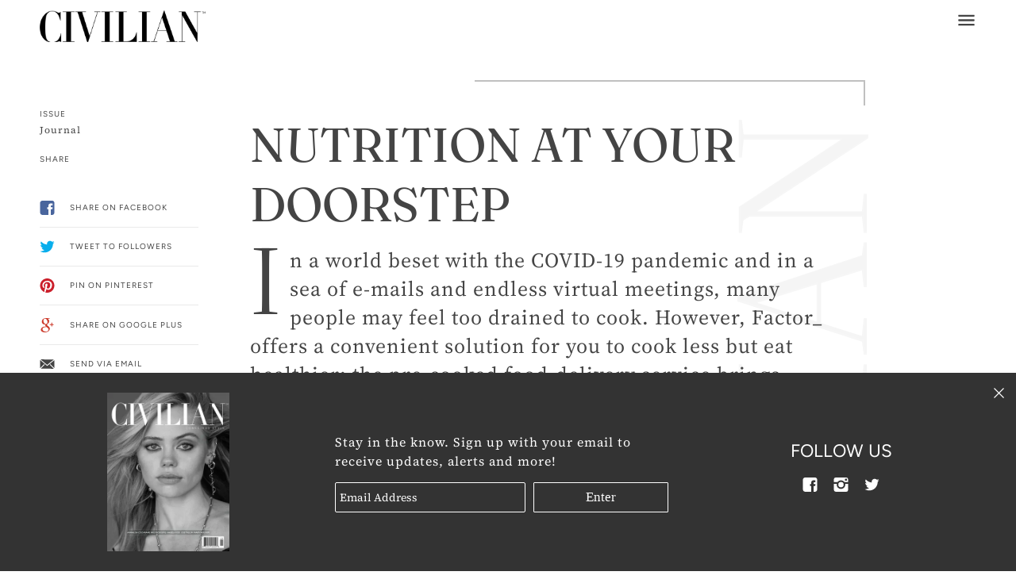

--- FILE ---
content_type: text/html; charset=utf-8
request_url: https://civilianmag.com/blogs/journal/factor_
body_size: 23850
content:
<!doctype html>
<!--[if IE 9]> <html class="ie9 no-js"> <![endif]-->
<!--[if (gt IE 9)|!(IE)]><!--> <html class="no-js"> <!--<![endif]-->


<head>


<!-- SEO - All in One -->
<title>Factor_</title>
<meta name="description" content="Nutrition at Your Doorstep In a world beset with the COVID-19 pandemic and in a sea of e-mails and endless virtual meetings, many people may feel too drained to cook. However, Factor_ offers a convenient solution for you to cook less but eat healthier; the pre-cooked food-delivery service brings high-quality meals dire" /> 
<meta name="robots" content="index"> 
<meta name="robots" content="follow">

 
<script type="application/ld+json">
{
	"@context": "http://schema.org",
	"@type": "Organization",
	"url": "http://civilianmag.com"}
</script>

<script type="application/ld+json">
{
  "@context": "http://www.schema.org",
  "@type": "Store","name": "CIVILIAN MAGAZINE","url": "https://civilianmag.com","priceRange":"0-500"
,"telephone": "4242569375","address": {
    "@type": "PostalAddress","streetAddress": "AddressDrop","addressLocality": "New York","addressRegion": "New York","postalCode": "10018","addressCountry": "United States"},"geo": {
    "@type": "GeoCoordinates",
    "latitude": "40.754428",
    "longitude": "-73.9905899"
  }}
</script> 
<script type="application/ld+json">
{
   "@context": "http://schema.org",
   "@type": "WebSite",
   "url": "https://civilianmag.com/",
   "potentialAction": {
     "@type": "SearchAction",
     "target": "https://civilianmag.com/search?q={search_term_string}",
     "query-input": "required name=search_term_string"
   }
}
</script> 
<script type="application/ld+json">
	{
		"@context": "http://schema.org",
		"@type": "BlogPosting",
		"mainEntityOfPage": "https:\/\/civilianmag.com\/blogs\/journal\/factor_",
		"headline": "Factor_",

		"image": {
			"@type": "ImageObject","url": "https://civilianmag.com/cdn/shop/articles/civilian-2021-v3-i1-journal-factor_-featured-image-590x393-v1_1024x1024.jpg?v=1626885077",},
        "author": {
    	"@type": "Person",
    	"name": "Rebecca Koniahgari"
		},
		"publisher": {
				"@type": "Organization",
				"name": "CIVILIAN MAGAZINE"
},
		"datePublished": "2021-06-21 12:07:16 -0400",
		"dateModified": "2021-07-22 13:29:20 -0400",
		"description": "Nutrition at Your Doorstep\nIn a world beset with the COVID-19 pandemic and in a sea of e-mails and endless virtual meetings, many people may feel too drained to cook. However, Factor_ offers a convenient solution for you to cook less but eat healthier; the pre-cooked food-delivery service brings high-quality meals directly to the homes of their customers.\nReal chefs prepare all Factor_ meals before delivery, and their innovative, insulated packaging keeps those fully-prepared meals fresh without freezing them. Once out of the package, meals last as long as seven days in the refrigerator, allowing for some flexibility in deciding when to eat them. Customers also have a large selection of meal plans to choose from – they range from four meals a week all the way up to 18 meals per week. You can pick the one that makes the most sense for your budget and cooking habits.\nMoreover, Factor_ understands that everyone has different dietary needs and lifestyles, so they provide complimentary consultations with dietitians to craft individualized dietary plans. Those seeking to gain some extra muscle mass have just as many options as those looking to reduce their carb intake. With a rotating weekly menu of nutritious, high-quality ingredients, there’s always something new to try. Each item on their menu includes a full list of ingredients and detailed nutritional information.\nIf you are looking for a way to save time on cooking and improve your health, Factor_’s delicious meals and dedication to personalized eating just make life more convenient.\nFor more details, visit: @factormeals – www.factor75.com\/r\/home",
		"articleBody": "Nutrition at Your Doorstep\nIn a world beset with the COVID-19 pandemic and in a sea of e-mails and endless virtual meetings, many people may feel too drained to cook. However, Factor_ offers a convenient solution for you to cook less but eat healthier; the pre-cooked food-delivery service brings high-quality meals directly to the homes of their customers.\nReal chefs prepare all Factor_ meals before delivery, and their innovative, insulated packaging keeps those fully-prepared meals fresh without freezing them. Once out of the package, meals last as long as seven days in the refrigerator, allowing for some flexibility in deciding when to eat them. Customers also have a large selection of meal plans to choose from – they range from four meals a week all the way up to 18 meals per week. You can pick the one that makes the most sense for your budget and cooking habits.\nMoreover, Factor_ understands that everyone has different dietary needs and lifestyles, so they provide complimentary consultations with dietitians to craft individualized dietary plans. Those seeking to gain some extra muscle mass have just as many options as those looking to reduce their carb intake. With a rotating weekly menu of nutritious, high-quality ingredients, there’s always something new to try. Each item on their menu includes a full list of ingredients and detailed nutritional information.\nIf you are looking for a way to save time on cooking and improve your health, Factor_’s delicious meals and dedication to personalized eating just make life more convenient.\nFor more details, visit: @factormeals – www.factor75.com\/r\/home"
	}
</script> 
<!-- End - SEO - All in One -->


  <!-- Maker Theme - Version 4.3.0 by Troop Themes - http://troopthemes.com/ -->

  <meta charset="UTF-8">
  <meta http-equiv="X-UA-Compatible" content="IE=edge,chrome=1">
  <meta name="viewport" content="width=device-width,initial-scale=1.0, user-scalable=0, maximum-scale=1.0">
  <!--Pinterest Code -->
  <meta name="p:domain_verify" content="71d23206a06a14b5381f80fa9aedc012"/>
  <!-- Begin Global site tag (gtag.js) - Google Analytics -->
<!--<script async src="https://www.googletagmanager.com/gtag/js?id=UA-87864202-24"></script>
<script>
  window.dataLayer = window.dataLayer || [];
  function gtag(){dataLayer.push(arguments);}
  gtag('js', new Date());

  gtag('config', 'UA-87864202-24');
</script> -->
  <!-- End Global site tag (gtag.js) - Google Analytics -->

  <link rel="canonical" href="https://civilianmag.com/blogs/journal/factor_">
  
    <link rel="shortcut icon" href="//civilianmag.com/cdn/shop/files/civilian-favicon-20190809-v1_32x32.png?v=1614281863" type="image/png">
  
  
    <title>Factor_ | CIVILIAN MAGAZINE</title>
  
  
    <meta name="description" content="Nutrition at Your Doorstep In a world beset with the COVID-19 pandemic and in a sea of e-mails and endless virtual meetings, many people may feel too drained to cook. However, Factor_ offers a convenient solution for you to cook less but eat healthier; the pre-cooked food-delivery service brings high-quality meals dire">
  

  

  <meta property="og:type" content="article">
  <meta property="og:title" content="Factor_">
  
    <meta property="og:image" content="http://civilianmag.com/cdn/shop/articles/civilian-2021-v3-i1-journal-factor_-featured-image-590x393-v1_600x600.jpg?v=1626885077">
    <meta property="og:image:secure_url" content="https://civilianmag.com/cdn/shop/articles/civilian-2021-v3-i1-journal-factor_-featured-image-590x393-v1_600x600.jpg?v=1626885077">
  


  <meta property="og:description" content="Nutrition at Your Doorstep In a world beset with the COVID-19 pandemic and in a sea of e-mails and endless virtual meetings, many people may feel too drained to cook. However, Factor_ offers a convenient solution for you to cook less but eat healthier; the pre-cooked food-delivery service brings high-quality meals dire">

  <meta property="og:url" content="https://civilianmag.com/blogs/journal/factor_">
  <meta property="og:site_name" content="CIVILIAN MAGAZINE">





<meta name="twitter:card" content="summary">

  <meta name="twitter:title" content="Factor_">
  <meta name="twitter:description" content="Nutrition at Your Doorstep In a world beset with the COVID-19 pandemic and in a sea of e-mails and endless virtual meetings, many people may feel too drained to cook. However, Factor_ offers a convenient solution for you to cook less but eat healthier; the pre-cooked food-delivery service brings high-quality meals dire">
  
  
    <meta property="twitter:image" content="//civilianmag.com/cdn/shop/articles/civilian-2021-v3-i1-journal-factor_-featured-image-590x393-v1_480x480.jpg?v=1626885077">
  


  <!-- OutlinkStickyBtn CODE Start --><!-- OutlinkStickyBtn END --> <script>window.performance && window.performance.mark && window.performance.mark('shopify.content_for_header.start');</script><meta id="shopify-digital-wallet" name="shopify-digital-wallet" content="/3192062016/digital_wallets/dialog">
<meta name="shopify-checkout-api-token" content="a2ee95f0d9c229003e228ec2002124c7">
<meta id="in-context-paypal-metadata" data-shop-id="3192062016" data-venmo-supported="false" data-environment="production" data-locale="en_US" data-paypal-v4="true" data-currency="USD">
<link rel="alternate" type="application/atom+xml" title="Feed" href="/blogs/journal.atom" />
<script async="async" src="/checkouts/internal/preloads.js?locale=en-US"></script>
<link rel="preconnect" href="https://shop.app" crossorigin="anonymous">
<script async="async" src="https://shop.app/checkouts/internal/preloads.js?locale=en-US&shop_id=3192062016" crossorigin="anonymous"></script>
<script id="apple-pay-shop-capabilities" type="application/json">{"shopId":3192062016,"countryCode":"US","currencyCode":"USD","merchantCapabilities":["supports3DS"],"merchantId":"gid:\/\/shopify\/Shop\/3192062016","merchantName":"CIVILIAN MAGAZINE","requiredBillingContactFields":["postalAddress","email"],"requiredShippingContactFields":["postalAddress","email"],"shippingType":"shipping","supportedNetworks":["visa","masterCard","amex","discover","elo","jcb"],"total":{"type":"pending","label":"CIVILIAN MAGAZINE","amount":"1.00"},"shopifyPaymentsEnabled":true,"supportsSubscriptions":true}</script>
<script id="shopify-features" type="application/json">{"accessToken":"a2ee95f0d9c229003e228ec2002124c7","betas":["rich-media-storefront-analytics"],"domain":"civilianmag.com","predictiveSearch":true,"shopId":3192062016,"locale":"en"}</script>
<script>var Shopify = Shopify || {};
Shopify.shop = "civilian-magazine.myshopify.com";
Shopify.locale = "en";
Shopify.currency = {"active":"USD","rate":"1.0"};
Shopify.country = "US";
Shopify.theme = {"name":"CIVILIAN","id":34993274944,"schema_name":"Maker","schema_version":"4.3.0","theme_store_id":765,"role":"main"};
Shopify.theme.handle = "null";
Shopify.theme.style = {"id":null,"handle":null};
Shopify.cdnHost = "civilianmag.com/cdn";
Shopify.routes = Shopify.routes || {};
Shopify.routes.root = "/";</script>
<script type="module">!function(o){(o.Shopify=o.Shopify||{}).modules=!0}(window);</script>
<script>!function(o){function n(){var o=[];function n(){o.push(Array.prototype.slice.apply(arguments))}return n.q=o,n}var t=o.Shopify=o.Shopify||{};t.loadFeatures=n(),t.autoloadFeatures=n()}(window);</script>
<script>
  window.ShopifyPay = window.ShopifyPay || {};
  window.ShopifyPay.apiHost = "shop.app\/pay";
  window.ShopifyPay.redirectState = null;
</script>
<script id="shop-js-analytics" type="application/json">{"pageType":"article"}</script>
<script defer="defer" async type="module" src="//civilianmag.com/cdn/shopifycloud/shop-js/modules/v2/client.init-shop-cart-sync_BT-GjEfc.en.esm.js"></script>
<script defer="defer" async type="module" src="//civilianmag.com/cdn/shopifycloud/shop-js/modules/v2/chunk.common_D58fp_Oc.esm.js"></script>
<script defer="defer" async type="module" src="//civilianmag.com/cdn/shopifycloud/shop-js/modules/v2/chunk.modal_xMitdFEc.esm.js"></script>
<script type="module">
  await import("//civilianmag.com/cdn/shopifycloud/shop-js/modules/v2/client.init-shop-cart-sync_BT-GjEfc.en.esm.js");
await import("//civilianmag.com/cdn/shopifycloud/shop-js/modules/v2/chunk.common_D58fp_Oc.esm.js");
await import("//civilianmag.com/cdn/shopifycloud/shop-js/modules/v2/chunk.modal_xMitdFEc.esm.js");

  window.Shopify.SignInWithShop?.initShopCartSync?.({"fedCMEnabled":true,"windoidEnabled":true});

</script>
<script>
  window.Shopify = window.Shopify || {};
  if (!window.Shopify.featureAssets) window.Shopify.featureAssets = {};
  window.Shopify.featureAssets['shop-js'] = {"shop-cart-sync":["modules/v2/client.shop-cart-sync_DZOKe7Ll.en.esm.js","modules/v2/chunk.common_D58fp_Oc.esm.js","modules/v2/chunk.modal_xMitdFEc.esm.js"],"init-fed-cm":["modules/v2/client.init-fed-cm_B6oLuCjv.en.esm.js","modules/v2/chunk.common_D58fp_Oc.esm.js","modules/v2/chunk.modal_xMitdFEc.esm.js"],"shop-cash-offers":["modules/v2/client.shop-cash-offers_D2sdYoxE.en.esm.js","modules/v2/chunk.common_D58fp_Oc.esm.js","modules/v2/chunk.modal_xMitdFEc.esm.js"],"shop-login-button":["modules/v2/client.shop-login-button_QeVjl5Y3.en.esm.js","modules/v2/chunk.common_D58fp_Oc.esm.js","modules/v2/chunk.modal_xMitdFEc.esm.js"],"pay-button":["modules/v2/client.pay-button_DXTOsIq6.en.esm.js","modules/v2/chunk.common_D58fp_Oc.esm.js","modules/v2/chunk.modal_xMitdFEc.esm.js"],"shop-button":["modules/v2/client.shop-button_DQZHx9pm.en.esm.js","modules/v2/chunk.common_D58fp_Oc.esm.js","modules/v2/chunk.modal_xMitdFEc.esm.js"],"avatar":["modules/v2/client.avatar_BTnouDA3.en.esm.js"],"init-windoid":["modules/v2/client.init-windoid_CR1B-cfM.en.esm.js","modules/v2/chunk.common_D58fp_Oc.esm.js","modules/v2/chunk.modal_xMitdFEc.esm.js"],"init-shop-for-new-customer-accounts":["modules/v2/client.init-shop-for-new-customer-accounts_C_vY_xzh.en.esm.js","modules/v2/client.shop-login-button_QeVjl5Y3.en.esm.js","modules/v2/chunk.common_D58fp_Oc.esm.js","modules/v2/chunk.modal_xMitdFEc.esm.js"],"init-shop-email-lookup-coordinator":["modules/v2/client.init-shop-email-lookup-coordinator_BI7n9ZSv.en.esm.js","modules/v2/chunk.common_D58fp_Oc.esm.js","modules/v2/chunk.modal_xMitdFEc.esm.js"],"init-shop-cart-sync":["modules/v2/client.init-shop-cart-sync_BT-GjEfc.en.esm.js","modules/v2/chunk.common_D58fp_Oc.esm.js","modules/v2/chunk.modal_xMitdFEc.esm.js"],"shop-toast-manager":["modules/v2/client.shop-toast-manager_DiYdP3xc.en.esm.js","modules/v2/chunk.common_D58fp_Oc.esm.js","modules/v2/chunk.modal_xMitdFEc.esm.js"],"init-customer-accounts":["modules/v2/client.init-customer-accounts_D9ZNqS-Q.en.esm.js","modules/v2/client.shop-login-button_QeVjl5Y3.en.esm.js","modules/v2/chunk.common_D58fp_Oc.esm.js","modules/v2/chunk.modal_xMitdFEc.esm.js"],"init-customer-accounts-sign-up":["modules/v2/client.init-customer-accounts-sign-up_iGw4briv.en.esm.js","modules/v2/client.shop-login-button_QeVjl5Y3.en.esm.js","modules/v2/chunk.common_D58fp_Oc.esm.js","modules/v2/chunk.modal_xMitdFEc.esm.js"],"shop-follow-button":["modules/v2/client.shop-follow-button_CqMgW2wH.en.esm.js","modules/v2/chunk.common_D58fp_Oc.esm.js","modules/v2/chunk.modal_xMitdFEc.esm.js"],"checkout-modal":["modules/v2/client.checkout-modal_xHeaAweL.en.esm.js","modules/v2/chunk.common_D58fp_Oc.esm.js","modules/v2/chunk.modal_xMitdFEc.esm.js"],"shop-login":["modules/v2/client.shop-login_D91U-Q7h.en.esm.js","modules/v2/chunk.common_D58fp_Oc.esm.js","modules/v2/chunk.modal_xMitdFEc.esm.js"],"lead-capture":["modules/v2/client.lead-capture_BJmE1dJe.en.esm.js","modules/v2/chunk.common_D58fp_Oc.esm.js","modules/v2/chunk.modal_xMitdFEc.esm.js"],"payment-terms":["modules/v2/client.payment-terms_Ci9AEqFq.en.esm.js","modules/v2/chunk.common_D58fp_Oc.esm.js","modules/v2/chunk.modal_xMitdFEc.esm.js"]};
</script>
<script>(function() {
  var isLoaded = false;
  function asyncLoad() {
    if (isLoaded) return;
    isLoaded = true;
    var urls = ["\/\/www.powr.io\/powr.js?powr-token=civilian-magazine.myshopify.com\u0026external-type=shopify\u0026shop=civilian-magazine.myshopify.com","https:\/\/chimpstatic.com\/mcjs-connected\/js\/users\/80220ab63856883142f5f0869\/dec782925c65d5a33cd616bac.js?shop=civilian-magazine.myshopify.com","https:\/\/chimpstatic.com\/mcjs-connected\/js\/users\/80220ab63856883142f5f0869\/51759f2cf6f651e8f9ff9a5a7.js?shop=civilian-magazine.myshopify.com","https:\/\/cdn.nfcube.com\/instafeed-7e052ece68154667b4a109c509b39ab2.js?shop=civilian-magazine.myshopify.com"];
    for (var i = 0; i < urls.length; i++) {
      var s = document.createElement('script');
      s.type = 'text/javascript';
      s.async = true;
      s.src = urls[i];
      var x = document.getElementsByTagName('script')[0];
      x.parentNode.insertBefore(s, x);
    }
  };
  if(window.attachEvent) {
    window.attachEvent('onload', asyncLoad);
  } else {
    window.addEventListener('load', asyncLoad, false);
  }
})();</script>
<script id="__st">var __st={"a":3192062016,"offset":-18000,"reqid":"fca95ba3-f7fd-4feb-bdf0-9f69fae02598-1769126867","pageurl":"civilianmag.com\/blogs\/journal\/factor_","s":"articles-556344934588","u":"99b2011821d7","p":"article","rtyp":"article","rid":556344934588};</script>
<script>window.ShopifyPaypalV4VisibilityTracking = true;</script>
<script id="captcha-bootstrap">!function(){'use strict';const t='contact',e='account',n='new_comment',o=[[t,t],['blogs',n],['comments',n],[t,'customer']],c=[[e,'customer_login'],[e,'guest_login'],[e,'recover_customer_password'],[e,'create_customer']],r=t=>t.map((([t,e])=>`form[action*='/${t}']:not([data-nocaptcha='true']) input[name='form_type'][value='${e}']`)).join(','),a=t=>()=>t?[...document.querySelectorAll(t)].map((t=>t.form)):[];function s(){const t=[...o],e=r(t);return a(e)}const i='password',u='form_key',d=['recaptcha-v3-token','g-recaptcha-response','h-captcha-response',i],f=()=>{try{return window.sessionStorage}catch{return}},m='__shopify_v',_=t=>t.elements[u];function p(t,e,n=!1){try{const o=window.sessionStorage,c=JSON.parse(o.getItem(e)),{data:r}=function(t){const{data:e,action:n}=t;return t[m]||n?{data:e,action:n}:{data:t,action:n}}(c);for(const[e,n]of Object.entries(r))t.elements[e]&&(t.elements[e].value=n);n&&o.removeItem(e)}catch(o){console.error('form repopulation failed',{error:o})}}const l='form_type',E='cptcha';function T(t){t.dataset[E]=!0}const w=window,h=w.document,L='Shopify',v='ce_forms',y='captcha';let A=!1;((t,e)=>{const n=(g='f06e6c50-85a8-45c8-87d0-21a2b65856fe',I='https://cdn.shopify.com/shopifycloud/storefront-forms-hcaptcha/ce_storefront_forms_captcha_hcaptcha.v1.5.2.iife.js',D={infoText:'Protected by hCaptcha',privacyText:'Privacy',termsText:'Terms'},(t,e,n)=>{const o=w[L][v],c=o.bindForm;if(c)return c(t,g,e,D).then(n);var r;o.q.push([[t,g,e,D],n]),r=I,A||(h.body.append(Object.assign(h.createElement('script'),{id:'captcha-provider',async:!0,src:r})),A=!0)});var g,I,D;w[L]=w[L]||{},w[L][v]=w[L][v]||{},w[L][v].q=[],w[L][y]=w[L][y]||{},w[L][y].protect=function(t,e){n(t,void 0,e),T(t)},Object.freeze(w[L][y]),function(t,e,n,w,h,L){const[v,y,A,g]=function(t,e,n){const i=e?o:[],u=t?c:[],d=[...i,...u],f=r(d),m=r(i),_=r(d.filter((([t,e])=>n.includes(e))));return[a(f),a(m),a(_),s()]}(w,h,L),I=t=>{const e=t.target;return e instanceof HTMLFormElement?e:e&&e.form},D=t=>v().includes(t);t.addEventListener('submit',(t=>{const e=I(t);if(!e)return;const n=D(e)&&!e.dataset.hcaptchaBound&&!e.dataset.recaptchaBound,o=_(e),c=g().includes(e)&&(!o||!o.value);(n||c)&&t.preventDefault(),c&&!n&&(function(t){try{if(!f())return;!function(t){const e=f();if(!e)return;const n=_(t);if(!n)return;const o=n.value;o&&e.removeItem(o)}(t);const e=Array.from(Array(32),(()=>Math.random().toString(36)[2])).join('');!function(t,e){_(t)||t.append(Object.assign(document.createElement('input'),{type:'hidden',name:u})),t.elements[u].value=e}(t,e),function(t,e){const n=f();if(!n)return;const o=[...t.querySelectorAll(`input[type='${i}']`)].map((({name:t})=>t)),c=[...d,...o],r={};for(const[a,s]of new FormData(t).entries())c.includes(a)||(r[a]=s);n.setItem(e,JSON.stringify({[m]:1,action:t.action,data:r}))}(t,e)}catch(e){console.error('failed to persist form',e)}}(e),e.submit())}));const S=(t,e)=>{t&&!t.dataset[E]&&(n(t,e.some((e=>e===t))),T(t))};for(const o of['focusin','change'])t.addEventListener(o,(t=>{const e=I(t);D(e)&&S(e,y())}));const B=e.get('form_key'),M=e.get(l),P=B&&M;t.addEventListener('DOMContentLoaded',(()=>{const t=y();if(P)for(const e of t)e.elements[l].value===M&&p(e,B);[...new Set([...A(),...v().filter((t=>'true'===t.dataset.shopifyCaptcha))])].forEach((e=>S(e,t)))}))}(h,new URLSearchParams(w.location.search),n,t,e,['guest_login'])})(!0,!0)}();</script>
<script integrity="sha256-4kQ18oKyAcykRKYeNunJcIwy7WH5gtpwJnB7kiuLZ1E=" data-source-attribution="shopify.loadfeatures" defer="defer" src="//civilianmag.com/cdn/shopifycloud/storefront/assets/storefront/load_feature-a0a9edcb.js" crossorigin="anonymous"></script>
<script crossorigin="anonymous" defer="defer" src="//civilianmag.com/cdn/shopifycloud/storefront/assets/shopify_pay/storefront-65b4c6d7.js?v=20250812"></script>
<script data-source-attribution="shopify.dynamic_checkout.dynamic.init">var Shopify=Shopify||{};Shopify.PaymentButton=Shopify.PaymentButton||{isStorefrontPortableWallets:!0,init:function(){window.Shopify.PaymentButton.init=function(){};var t=document.createElement("script");t.src="https://civilianmag.com/cdn/shopifycloud/portable-wallets/latest/portable-wallets.en.js",t.type="module",document.head.appendChild(t)}};
</script>
<script data-source-attribution="shopify.dynamic_checkout.buyer_consent">
  function portableWalletsHideBuyerConsent(e){var t=document.getElementById("shopify-buyer-consent"),n=document.getElementById("shopify-subscription-policy-button");t&&n&&(t.classList.add("hidden"),t.setAttribute("aria-hidden","true"),n.removeEventListener("click",e))}function portableWalletsShowBuyerConsent(e){var t=document.getElementById("shopify-buyer-consent"),n=document.getElementById("shopify-subscription-policy-button");t&&n&&(t.classList.remove("hidden"),t.removeAttribute("aria-hidden"),n.addEventListener("click",e))}window.Shopify?.PaymentButton&&(window.Shopify.PaymentButton.hideBuyerConsent=portableWalletsHideBuyerConsent,window.Shopify.PaymentButton.showBuyerConsent=portableWalletsShowBuyerConsent);
</script>
<script data-source-attribution="shopify.dynamic_checkout.cart.bootstrap">document.addEventListener("DOMContentLoaded",(function(){function t(){return document.querySelector("shopify-accelerated-checkout-cart, shopify-accelerated-checkout")}if(t())Shopify.PaymentButton.init();else{new MutationObserver((function(e,n){t()&&(Shopify.PaymentButton.init(),n.disconnect())})).observe(document.body,{childList:!0,subtree:!0})}}));
</script>
<link id="shopify-accelerated-checkout-styles" rel="stylesheet" media="screen" href="https://civilianmag.com/cdn/shopifycloud/portable-wallets/latest/accelerated-checkout-backwards-compat.css" crossorigin="anonymous">
<style id="shopify-accelerated-checkout-cart">
        #shopify-buyer-consent {
  margin-top: 1em;
  display: inline-block;
  width: 100%;
}

#shopify-buyer-consent.hidden {
  display: none;
}

#shopify-subscription-policy-button {
  background: none;
  border: none;
  padding: 0;
  text-decoration: underline;
  font-size: inherit;
  cursor: pointer;
}

#shopify-subscription-policy-button::before {
  box-shadow: none;
}

      </style>

<script>window.performance && window.performance.mark && window.performance.mark('shopify.content_for_header.end');</script>

  <link href="//civilianmag.com/cdn/shop/t/2/assets/theme.scss.css?v=1404637560600770401759252167" rel="stylesheet" type="text/css" media="all" />
    <link href="//civilianmag.com/cdn/shop/t/2/assets/myepk-custom-styles.css?v=57313502848778211531619021731" rel="stylesheet" type="text/css" media="all" />

  
  <style>

/* Add Your Custom Styles Here */


</style>

  <script type="text/javascript">
    window.lazySizesConfig = window.lazySizesConfig || {};
    window.lazySizesConfig.expand = 1200;
    window.lazySizesConfig.loadMode = 3;
    window.lazySizesConfig.ricTimeout = 50;
  </script>
  <script src="//civilianmag.com/cdn/shop/t/2/assets/lazysizes.min.js?v=176123826391131427811542725587" type="text/javascript"></script>

  <script src="//ajax.googleapis.com/ajax/libs/jquery/1.9.1/jquery.min.js" type="text/javascript"></script>

  <script src="//civilianmag.com/cdn/shopifycloud/storefront/assets/themes_support/api.jquery-7ab1a3a4.js" type="text/javascript"></script>
  <script src="//civilianmag.com/cdn/shopifycloud/storefront/assets/themes_support/option_selection-b017cd28.js" type="text/javascript"></script>

  


  <script>
    var theme = {};
    theme.settings = {};
    theme.translations = {};
    theme.classes = {};
    theme.utils = {};
    theme.partials = {};

    theme.shop_url = 'https://civilianmag.com';
    theme.money_format = '${{amount}}';
    theme.currency_switcher_enabled = false;
    theme.cart_type = 'modal';

    theme.translations.cart_subtotal = 'Subtotal';
    theme.translations.remove_item = 'Remove this item';
    theme.translations.remove_one_item = 'Remove one item';
    theme.translations.add_one_item = 'Add one item';
    theme.translations.products_sold_out_email_description = 'Please notify me when this is back in stock';
    theme.translations.general_search_see_all_results = 'Translation missing: en.general.search.see_all_results';
    theme.translations.mailing_list_success_message = 'Thanks for signing up!';
    theme.translations.mailing_list_email_blank = 'Email field is blank';

    theme.product_json = new Array();
    theme.variant_id_list = new Array();
  </script>

  <script src="/services/javascripts/currencies.js" type="text/javascript"></script>
  <script src="//civilianmag.com/cdn/shop/t/2/assets/theme.min.js?v=178487511128738997111644605633" type="text/javascript"></script>

  <link href="//civilianmag.com/cdn/shop/t/2/assets/custom-css-shopify.css?v=137986936926111881521616081090" rel="stylesheet" type="text/css" media="all" />
<link href="https://monorail-edge.shopifysvc.com" rel="dns-prefetch">
<script>(function(){if ("sendBeacon" in navigator && "performance" in window) {try {var session_token_from_headers = performance.getEntriesByType('navigation')[0].serverTiming.find(x => x.name == '_s').description;} catch {var session_token_from_headers = undefined;}var session_cookie_matches = document.cookie.match(/_shopify_s=([^;]*)/);var session_token_from_cookie = session_cookie_matches && session_cookie_matches.length === 2 ? session_cookie_matches[1] : "";var session_token = session_token_from_headers || session_token_from_cookie || "";function handle_abandonment_event(e) {var entries = performance.getEntries().filter(function(entry) {return /monorail-edge.shopifysvc.com/.test(entry.name);});if (!window.abandonment_tracked && entries.length === 0) {window.abandonment_tracked = true;var currentMs = Date.now();var navigation_start = performance.timing.navigationStart;var payload = {shop_id: 3192062016,url: window.location.href,navigation_start,duration: currentMs - navigation_start,session_token,page_type: "article"};window.navigator.sendBeacon("https://monorail-edge.shopifysvc.com/v1/produce", JSON.stringify({schema_id: "online_store_buyer_site_abandonment/1.1",payload: payload,metadata: {event_created_at_ms: currentMs,event_sent_at_ms: currentMs}}));}}window.addEventListener('pagehide', handle_abandonment_event);}}());</script>
<script id="web-pixels-manager-setup">(function e(e,d,r,n,o){if(void 0===o&&(o={}),!Boolean(null===(a=null===(i=window.Shopify)||void 0===i?void 0:i.analytics)||void 0===a?void 0:a.replayQueue)){var i,a;window.Shopify=window.Shopify||{};var t=window.Shopify;t.analytics=t.analytics||{};var s=t.analytics;s.replayQueue=[],s.publish=function(e,d,r){return s.replayQueue.push([e,d,r]),!0};try{self.performance.mark("wpm:start")}catch(e){}var l=function(){var e={modern:/Edge?\/(1{2}[4-9]|1[2-9]\d|[2-9]\d{2}|\d{4,})\.\d+(\.\d+|)|Firefox\/(1{2}[4-9]|1[2-9]\d|[2-9]\d{2}|\d{4,})\.\d+(\.\d+|)|Chrom(ium|e)\/(9{2}|\d{3,})\.\d+(\.\d+|)|(Maci|X1{2}).+ Version\/(15\.\d+|(1[6-9]|[2-9]\d|\d{3,})\.\d+)([,.]\d+|)( \(\w+\)|)( Mobile\/\w+|) Safari\/|Chrome.+OPR\/(9{2}|\d{3,})\.\d+\.\d+|(CPU[ +]OS|iPhone[ +]OS|CPU[ +]iPhone|CPU IPhone OS|CPU iPad OS)[ +]+(15[._]\d+|(1[6-9]|[2-9]\d|\d{3,})[._]\d+)([._]\d+|)|Android:?[ /-](13[3-9]|1[4-9]\d|[2-9]\d{2}|\d{4,})(\.\d+|)(\.\d+|)|Android.+Firefox\/(13[5-9]|1[4-9]\d|[2-9]\d{2}|\d{4,})\.\d+(\.\d+|)|Android.+Chrom(ium|e)\/(13[3-9]|1[4-9]\d|[2-9]\d{2}|\d{4,})\.\d+(\.\d+|)|SamsungBrowser\/([2-9]\d|\d{3,})\.\d+/,legacy:/Edge?\/(1[6-9]|[2-9]\d|\d{3,})\.\d+(\.\d+|)|Firefox\/(5[4-9]|[6-9]\d|\d{3,})\.\d+(\.\d+|)|Chrom(ium|e)\/(5[1-9]|[6-9]\d|\d{3,})\.\d+(\.\d+|)([\d.]+$|.*Safari\/(?![\d.]+ Edge\/[\d.]+$))|(Maci|X1{2}).+ Version\/(10\.\d+|(1[1-9]|[2-9]\d|\d{3,})\.\d+)([,.]\d+|)( \(\w+\)|)( Mobile\/\w+|) Safari\/|Chrome.+OPR\/(3[89]|[4-9]\d|\d{3,})\.\d+\.\d+|(CPU[ +]OS|iPhone[ +]OS|CPU[ +]iPhone|CPU IPhone OS|CPU iPad OS)[ +]+(10[._]\d+|(1[1-9]|[2-9]\d|\d{3,})[._]\d+)([._]\d+|)|Android:?[ /-](13[3-9]|1[4-9]\d|[2-9]\d{2}|\d{4,})(\.\d+|)(\.\d+|)|Mobile Safari.+OPR\/([89]\d|\d{3,})\.\d+\.\d+|Android.+Firefox\/(13[5-9]|1[4-9]\d|[2-9]\d{2}|\d{4,})\.\d+(\.\d+|)|Android.+Chrom(ium|e)\/(13[3-9]|1[4-9]\d|[2-9]\d{2}|\d{4,})\.\d+(\.\d+|)|Android.+(UC? ?Browser|UCWEB|U3)[ /]?(15\.([5-9]|\d{2,})|(1[6-9]|[2-9]\d|\d{3,})\.\d+)\.\d+|SamsungBrowser\/(5\.\d+|([6-9]|\d{2,})\.\d+)|Android.+MQ{2}Browser\/(14(\.(9|\d{2,})|)|(1[5-9]|[2-9]\d|\d{3,})(\.\d+|))(\.\d+|)|K[Aa][Ii]OS\/(3\.\d+|([4-9]|\d{2,})\.\d+)(\.\d+|)/},d=e.modern,r=e.legacy,n=navigator.userAgent;return n.match(d)?"modern":n.match(r)?"legacy":"unknown"}(),u="modern"===l?"modern":"legacy",c=(null!=n?n:{modern:"",legacy:""})[u],f=function(e){return[e.baseUrl,"/wpm","/b",e.hashVersion,"modern"===e.buildTarget?"m":"l",".js"].join("")}({baseUrl:d,hashVersion:r,buildTarget:u}),m=function(e){var d=e.version,r=e.bundleTarget,n=e.surface,o=e.pageUrl,i=e.monorailEndpoint;return{emit:function(e){var a=e.status,t=e.errorMsg,s=(new Date).getTime(),l=JSON.stringify({metadata:{event_sent_at_ms:s},events:[{schema_id:"web_pixels_manager_load/3.1",payload:{version:d,bundle_target:r,page_url:o,status:a,surface:n,error_msg:t},metadata:{event_created_at_ms:s}}]});if(!i)return console&&console.warn&&console.warn("[Web Pixels Manager] No Monorail endpoint provided, skipping logging."),!1;try{return self.navigator.sendBeacon.bind(self.navigator)(i,l)}catch(e){}var u=new XMLHttpRequest;try{return u.open("POST",i,!0),u.setRequestHeader("Content-Type","text/plain"),u.send(l),!0}catch(e){return console&&console.warn&&console.warn("[Web Pixels Manager] Got an unhandled error while logging to Monorail."),!1}}}}({version:r,bundleTarget:l,surface:e.surface,pageUrl:self.location.href,monorailEndpoint:e.monorailEndpoint});try{o.browserTarget=l,function(e){var d=e.src,r=e.async,n=void 0===r||r,o=e.onload,i=e.onerror,a=e.sri,t=e.scriptDataAttributes,s=void 0===t?{}:t,l=document.createElement("script"),u=document.querySelector("head"),c=document.querySelector("body");if(l.async=n,l.src=d,a&&(l.integrity=a,l.crossOrigin="anonymous"),s)for(var f in s)if(Object.prototype.hasOwnProperty.call(s,f))try{l.dataset[f]=s[f]}catch(e){}if(o&&l.addEventListener("load",o),i&&l.addEventListener("error",i),u)u.appendChild(l);else{if(!c)throw new Error("Did not find a head or body element to append the script");c.appendChild(l)}}({src:f,async:!0,onload:function(){if(!function(){var e,d;return Boolean(null===(d=null===(e=window.Shopify)||void 0===e?void 0:e.analytics)||void 0===d?void 0:d.initialized)}()){var d=window.webPixelsManager.init(e)||void 0;if(d){var r=window.Shopify.analytics;r.replayQueue.forEach((function(e){var r=e[0],n=e[1],o=e[2];d.publishCustomEvent(r,n,o)})),r.replayQueue=[],r.publish=d.publishCustomEvent,r.visitor=d.visitor,r.initialized=!0}}},onerror:function(){return m.emit({status:"failed",errorMsg:"".concat(f," has failed to load")})},sri:function(e){var d=/^sha384-[A-Za-z0-9+/=]+$/;return"string"==typeof e&&d.test(e)}(c)?c:"",scriptDataAttributes:o}),m.emit({status:"loading"})}catch(e){m.emit({status:"failed",errorMsg:(null==e?void 0:e.message)||"Unknown error"})}}})({shopId: 3192062016,storefrontBaseUrl: "https://civilianmag.com",extensionsBaseUrl: "https://extensions.shopifycdn.com/cdn/shopifycloud/web-pixels-manager",monorailEndpoint: "https://monorail-edge.shopifysvc.com/unstable/produce_batch",surface: "storefront-renderer",enabledBetaFlags: ["2dca8a86"],webPixelsConfigList: [{"id":"shopify-app-pixel","configuration":"{}","eventPayloadVersion":"v1","runtimeContext":"STRICT","scriptVersion":"0450","apiClientId":"shopify-pixel","type":"APP","privacyPurposes":["ANALYTICS","MARKETING"]},{"id":"shopify-custom-pixel","eventPayloadVersion":"v1","runtimeContext":"LAX","scriptVersion":"0450","apiClientId":"shopify-pixel","type":"CUSTOM","privacyPurposes":["ANALYTICS","MARKETING"]}],isMerchantRequest: false,initData: {"shop":{"name":"CIVILIAN MAGAZINE","paymentSettings":{"currencyCode":"USD"},"myshopifyDomain":"civilian-magazine.myshopify.com","countryCode":"US","storefrontUrl":"https:\/\/civilianmag.com"},"customer":null,"cart":null,"checkout":null,"productVariants":[],"purchasingCompany":null},},"https://civilianmag.com/cdn","fcfee988w5aeb613cpc8e4bc33m6693e112",{"modern":"","legacy":""},{"shopId":"3192062016","storefrontBaseUrl":"https:\/\/civilianmag.com","extensionBaseUrl":"https:\/\/extensions.shopifycdn.com\/cdn\/shopifycloud\/web-pixels-manager","surface":"storefront-renderer","enabledBetaFlags":"[\"2dca8a86\"]","isMerchantRequest":"false","hashVersion":"fcfee988w5aeb613cpc8e4bc33m6693e112","publish":"custom","events":"[[\"page_viewed\",{}]]"});</script><script>
  window.ShopifyAnalytics = window.ShopifyAnalytics || {};
  window.ShopifyAnalytics.meta = window.ShopifyAnalytics.meta || {};
  window.ShopifyAnalytics.meta.currency = 'USD';
  var meta = {"page":{"pageType":"article","resourceType":"article","resourceId":556344934588,"requestId":"fca95ba3-f7fd-4feb-bdf0-9f69fae02598-1769126867"}};
  for (var attr in meta) {
    window.ShopifyAnalytics.meta[attr] = meta[attr];
  }
</script>
<script class="analytics">
  (function () {
    var customDocumentWrite = function(content) {
      var jquery = null;

      if (window.jQuery) {
        jquery = window.jQuery;
      } else if (window.Checkout && window.Checkout.$) {
        jquery = window.Checkout.$;
      }

      if (jquery) {
        jquery('body').append(content);
      }
    };

    var hasLoggedConversion = function(token) {
      if (token) {
        return document.cookie.indexOf('loggedConversion=' + token) !== -1;
      }
      return false;
    }

    var setCookieIfConversion = function(token) {
      if (token) {
        var twoMonthsFromNow = new Date(Date.now());
        twoMonthsFromNow.setMonth(twoMonthsFromNow.getMonth() + 2);

        document.cookie = 'loggedConversion=' + token + '; expires=' + twoMonthsFromNow;
      }
    }

    var trekkie = window.ShopifyAnalytics.lib = window.trekkie = window.trekkie || [];
    if (trekkie.integrations) {
      return;
    }
    trekkie.methods = [
      'identify',
      'page',
      'ready',
      'track',
      'trackForm',
      'trackLink'
    ];
    trekkie.factory = function(method) {
      return function() {
        var args = Array.prototype.slice.call(arguments);
        args.unshift(method);
        trekkie.push(args);
        return trekkie;
      };
    };
    for (var i = 0; i < trekkie.methods.length; i++) {
      var key = trekkie.methods[i];
      trekkie[key] = trekkie.factory(key);
    }
    trekkie.load = function(config) {
      trekkie.config = config || {};
      trekkie.config.initialDocumentCookie = document.cookie;
      var first = document.getElementsByTagName('script')[0];
      var script = document.createElement('script');
      script.type = 'text/javascript';
      script.onerror = function(e) {
        var scriptFallback = document.createElement('script');
        scriptFallback.type = 'text/javascript';
        scriptFallback.onerror = function(error) {
                var Monorail = {
      produce: function produce(monorailDomain, schemaId, payload) {
        var currentMs = new Date().getTime();
        var event = {
          schema_id: schemaId,
          payload: payload,
          metadata: {
            event_created_at_ms: currentMs,
            event_sent_at_ms: currentMs
          }
        };
        return Monorail.sendRequest("https://" + monorailDomain + "/v1/produce", JSON.stringify(event));
      },
      sendRequest: function sendRequest(endpointUrl, payload) {
        // Try the sendBeacon API
        if (window && window.navigator && typeof window.navigator.sendBeacon === 'function' && typeof window.Blob === 'function' && !Monorail.isIos12()) {
          var blobData = new window.Blob([payload], {
            type: 'text/plain'
          });

          if (window.navigator.sendBeacon(endpointUrl, blobData)) {
            return true;
          } // sendBeacon was not successful

        } // XHR beacon

        var xhr = new XMLHttpRequest();

        try {
          xhr.open('POST', endpointUrl);
          xhr.setRequestHeader('Content-Type', 'text/plain');
          xhr.send(payload);
        } catch (e) {
          console.log(e);
        }

        return false;
      },
      isIos12: function isIos12() {
        return window.navigator.userAgent.lastIndexOf('iPhone; CPU iPhone OS 12_') !== -1 || window.navigator.userAgent.lastIndexOf('iPad; CPU OS 12_') !== -1;
      }
    };
    Monorail.produce('monorail-edge.shopifysvc.com',
      'trekkie_storefront_load_errors/1.1',
      {shop_id: 3192062016,
      theme_id: 34993274944,
      app_name: "storefront",
      context_url: window.location.href,
      source_url: "//civilianmag.com/cdn/s/trekkie.storefront.8d95595f799fbf7e1d32231b9a28fd43b70c67d3.min.js"});

        };
        scriptFallback.async = true;
        scriptFallback.src = '//civilianmag.com/cdn/s/trekkie.storefront.8d95595f799fbf7e1d32231b9a28fd43b70c67d3.min.js';
        first.parentNode.insertBefore(scriptFallback, first);
      };
      script.async = true;
      script.src = '//civilianmag.com/cdn/s/trekkie.storefront.8d95595f799fbf7e1d32231b9a28fd43b70c67d3.min.js';
      first.parentNode.insertBefore(script, first);
    };
    trekkie.load(
      {"Trekkie":{"appName":"storefront","development":false,"defaultAttributes":{"shopId":3192062016,"isMerchantRequest":null,"themeId":34993274944,"themeCityHash":"16089180796036197650","contentLanguage":"en","currency":"USD","eventMetadataId":"c0cb6fdf-fb99-4306-b971-da597442c448"},"isServerSideCookieWritingEnabled":true,"monorailRegion":"shop_domain","enabledBetaFlags":["65f19447"]},"Session Attribution":{},"S2S":{"facebookCapiEnabled":false,"source":"trekkie-storefront-renderer","apiClientId":580111}}
    );

    var loaded = false;
    trekkie.ready(function() {
      if (loaded) return;
      loaded = true;

      window.ShopifyAnalytics.lib = window.trekkie;

      var originalDocumentWrite = document.write;
      document.write = customDocumentWrite;
      try { window.ShopifyAnalytics.merchantGoogleAnalytics.call(this); } catch(error) {};
      document.write = originalDocumentWrite;

      window.ShopifyAnalytics.lib.page(null,{"pageType":"article","resourceType":"article","resourceId":556344934588,"requestId":"fca95ba3-f7fd-4feb-bdf0-9f69fae02598-1769126867","shopifyEmitted":true});

      var match = window.location.pathname.match(/checkouts\/(.+)\/(thank_you|post_purchase)/)
      var token = match? match[1]: undefined;
      if (!hasLoggedConversion(token)) {
        setCookieIfConversion(token);
        
      }
    });


        var eventsListenerScript = document.createElement('script');
        eventsListenerScript.async = true;
        eventsListenerScript.src = "//civilianmag.com/cdn/shopifycloud/storefront/assets/shop_events_listener-3da45d37.js";
        document.getElementsByTagName('head')[0].appendChild(eventsListenerScript);

})();</script>
<script
  defer
  src="https://civilianmag.com/cdn/shopifycloud/perf-kit/shopify-perf-kit-3.0.4.min.js"
  data-application="storefront-renderer"
  data-shop-id="3192062016"
  data-render-region="gcp-us-central1"
  data-page-type="article"
  data-theme-instance-id="34993274944"
  data-theme-name="Maker"
  data-theme-version="4.3.0"
  data-monorail-region="shop_domain"
  data-resource-timing-sampling-rate="10"
  data-shs="true"
  data-shs-beacon="true"
  data-shs-export-with-fetch="true"
  data-shs-logs-sample-rate="1"
  data-shs-beacon-endpoint="https://civilianmag.com/api/collect"
></script>
</head>

<body
  class="template--article page--factor_"
  
>
  <svg xmlns="http://www.w3.org/2000/svg" class="svg-icon-lib">
    <symbol id="fw--icon--arrow-left" viewBox="0 0 32 32">
      <title>arrow-left icon</title>
      <path d="M10.584 17.354v2.372c0 .147-.067.25-.202.307a.336.336 0 0 1-.369-.054l-4.065-3.704a.345.345 0 0 1 0-.497l4.065-3.747c.112-.1.236-.12.369-.063.135.063.202.165.202.307v2.371zM9.158 15h16v2h-16v-2z"/>
    </symbol>
    <symbol id="fw--icon--arrow-right" viewBox="0 0 32 32">
      <title>arrow-right icon</title>
      <path d="M21.416 14.646v-2.372c0-.147.066-.25.201-.307a.336.336 0 0 1 .369.054l4.066 3.704a.345.345 0 0 1 0 .497l-4.066 3.747a.324.324 0 0 1-.369.063c-.135-.063-.201-.165-.201-.307v-2.371zM6.842 15h16v2h-16v-2z"/>
    </symbol>
    <symbol id="fw--icon--behance" viewBox="0 0 32 32">
      <title>behance icon</title>
      <path d="M12.992 13.717s2.742-.874 2.583-4.372c-.159-3.496-2.583-4.25-4.451-4.569H0v19.627h10.092s6.396.24 6.396-5.839c0 .001.33-3.68-3.496-4.847zM4.33 8.153h4.928c1.948 0 2.066 2.205 2.066 2.205 0 2.286-2.463 2.206-2.463 2.206H4.33V8.153zm5.405 12.874H4.33v-5.364h5.365s2.503.358 2.503 2.683c0 2.323-2.463 2.681-2.463 2.681zM24.833 9.704s-6.795.159-7.152 7.47c0 0 0 1.43.357 2.742.357 1.311 2.264 4.808 7.112 4.808s6.159-3.616 6.637-4.769h-3.538s-.913 1.907-3.177 1.907-3.377-1.946-3.417-3.516h10.331c-.001 0 .673-8.642-7.153-8.642zm-3.178 5.96s.437-2.9 3.219-2.9c0 0 2.78-.239 3.139 2.9h-6.358zm-.757-9.617h7.948v2.106h-7.948V6.047z"/>
    </symbol>
    <symbol id="fw--icon--chevron-left" viewBox="0 0 32 32">
      <title>chevron-left icon</title>
      <path d="M22.399 29.736a.997.997 0 0 1-.707-.293l-12.799-12.8a.999.999 0 0 1 0-1.414l12.799-12.8a.999.999 0 1 1 1.414 1.414L11.015 15.936l12.092 12.093a.999.999 0 0 1-.708 1.707z"/>
    </symbol>
    <symbol id="fw--icon--chevron-right" viewBox="0 0 32 32">
      <title>chevron-right icon</title>
      <path d="M9.601 29.736a.999.999 0 0 1-.707-1.707l12.092-12.092L8.894 3.843a.999.999 0 1 1 1.414-1.414l12.799 12.8a.999.999 0 0 1 0 1.414l-12.799 12.8a1 1 0 0 1-.707.293z"/>
    </symbol>
    <symbol id="fw--icon--cross-circle" viewBox="0 0 32 32">
      <title>cross-circle icon</title>
      <path d="M15.795.001C6.997.114-.111 7.405.001 16.205c.112 8.799 7.404 15.907 16.203 15.794 8.799-.112 15.907-7.404 15.793-16.203C31.887 6.997 24.595-.111 15.795.001zm6.066 23.925l-5.833-5.685-5.686 5.832-2.269-2.212 5.686-5.832-5.833-5.687 2.211-2.268 5.833 5.686 5.686-5.833 2.269 2.211-5.686 5.833 5.832 5.686-2.21 2.269z"/>
    </symbol>
    <symbol id="fw--icon--cross" viewBox="0 0 32 32">
      <title>cross icon</title>
      <path d="M30.083 31.647c-.385 0-.77-.147-1.063-.442l-28-28.128A1.501 1.501 0 0 1 3.146.96l28 28.128a1.5 1.5 0 0 1-1.063 2.559zm-28 0a1.499 1.499 0 0 1-1.064-2.558l28-28.129a1.501 1.501 0 0 1 2.127 2.116l-28 28.129a1.493 1.493 0 0 1-1.063.442z"/>
    </symbol>
    <symbol id="fw--icon--expand-less-solid" viewBox="0 0 32 32">
      <title>expand-less-solid icon</title>
      <path d="M23.034 18.438l-6.25-6.386a1.001 1.001 0 0 0-.709-.3c-.262.016-.523.104-.712.293l-6.497 6.496a1 1 0 0 0 .707 1.707h12.875a1 1 0 0 0 .586-1.81z"/>
    </symbol>
    <symbol id="fw--icon--expand-less" viewBox="0 0 32 32">
      <title>expand-less icon</title>
      <path d="M23.142 20.61a.998.998 0 0 1-.715-.301l-6.364-6.504-6.505 6.364a.999.999 0 1 1-1.398-1.43l7.22-7.063a1 1 0 0 1 1.414.016l7.063 7.219a1 1 0 0 1-.715 1.699z"/>
    </symbol>
    <symbol id="fw--icon--expand-more-solid" viewBox="0 0 32 32">
      <title>expand-more-solid icon</title>
      <path d="M23.352 12.369a1 1 0 0 0-.924-.617H9.572a1 1 0 0 0-.715 1.699l6.358 6.496c.187.19.442.299.709.3h.005c.265 0 .52-.105.707-.293l6.497-6.496a.997.997 0 0 0 .219-1.089z"/>
    </symbol>
    <symbol id="fw--icon--expand-more" viewBox="0 0 32 32">
      <title>expand-more icon</title>
      <path d="M15.922 20.609a1 1 0 0 1-.715-.301l-7.064-7.219a1 1 0 1 1 1.43-1.398l6.365 6.504 6.504-6.364a.999.999 0 1 1 1.398 1.43l-7.219 7.063a.99.99 0 0 1-.699.285z"/>
    </symbol>
    <symbol id="fw--icon--facebook" viewBox="0 0 32 32">
      <title>facebook icon</title>
      <path d="M27.079 0H5.318C2.491 0 0 2.054 0 4.882v21.76C0 29.47 2.491 32 5.318 32h13.474c-.025-4.194.006-8.865-.015-12.923-.859-.009-1.719-.053-2.578-.066.003-1.434.001-2.898.002-4.333.858-.011 1.718-.013 2.576-.021.026-1.395-.025-2.798.027-4.192.086-1.103.507-2.218 1.332-2.98.998-.951 2.418-1.274 3.758-1.313 1.416-.013 2.832-.006 4.25-.005a609.01 609.01 0 0 1-.001 4.483c-.916-.001-1.832.002-2.747-.001-.58-.037-1.177.403-1.283.979-.014 1-.004 2-.004 3 1.343.005 2.686-.002 4.028.003a56.42 56.42 0 0 1-.488 4.321c-1.187.011-2.373.118-3.559.125-.01 4.057.003 8.729-.007 12.924h2.995C29.906 32 32 29.47 32 26.642V4.882C32 2.054 29.906 0 27.079 0z"/>
    </symbol>
    <symbol id="fw--icon--flickr" viewBox="0 0 32 32">
      <title>flickr icon</title>
      <path d="M14.62 16A7.31 7.31 0 1 1 0 16a7.31 7.31 0 0 1 14.62 0zM32 16a7.31 7.31 0 1 1-14.622 0A7.31 7.31 0 1 1 32 16z"/>
    </symbol>
    <symbol id="fw--icon--googleplus" viewBox="0 0 32 32">
      <title>googleplus icon</title>
      <path d="M16.037 16.289c-.781-.848-.196-2.165.391-2.78.582-.611 1.636-1.43 2.134-1.898.495-.466 1.694-1.552 1.726-4.794 0 0 .292-2.925-2.896-5.293h2.514L22.569.003h-9.007S8.211-.173 5.64 3.105c-2.577 3.272-2.49 7.365.29 9.676 2.776 2.308 6.094 1.664 6.094 1.664s-.509 1.083-.422 1.99c.092.903 1.08 2.194 1.286 2.484 0 0-6.121-.029-9.112 2.662C.785 24.27.464 29.533 6.399 31.346s13.623-.147 15.175-5.849c0 0 .672-2.338-.498-4.328-1.171-1.988-4.263-4.033-5.039-4.88zm-6.576-4.708c-1.906-2.565-3.355-7.587 0-9.713 0 0 2.455-1.492 4.625.677 2.172 2.171 2.786 5.855 2.391 7.72-.393 1.866-1.444 2.304-1.908 2.588-.461.283-3.202 1.295-5.108-1.272zM18.89 25.66c-.087 1.007-.217 3.222-3.837 4.275-3.618 1.053-9.824-.68-9.65-4.913 0 0 .024-1.797 1.163-2.806 1.144-1.009 2.806-2.038 7.784-2.104 0 0 1.643 1.225 2.743 2.081 1.094.856 1.884 2.456 1.797 3.467zm8.21-12.089v-3.218h-1.929v3.218h-3.217v1.928h3.217v3.216H27.1v-3.216h3.216v-1.928z"/>
    </symbol>
    <symbol id="fw--icon--instagram" viewBox="0 0 32 32">
      <title>instagram icon</title>
      <path d="M25.675 16A9.674 9.674 0 0 1 16 25.675 9.674 9.674 0 0 1 6.506 14.14H0V27c0 2.763 2.237 5 5 5h22a5 5 0 0 0 5-5V14.14h-6.506c.117.602.181 1.224.181 1.86zM27 0H5a5 5 0 0 0-5 5v5.419h8.1c1.752-2.476 4.637-4.094 7.9-4.094s6.147 1.618 7.899 4.094H32V5a5 5 0 0 0-5-5zm2.444 6.177a.895.895 0 0 1-.893.893h-2.679a.896.896 0 0 1-.894-.893v-2.68c0-.49.402-.893.894-.893h2.679c.491 0 .893.402.893.893v2.68zM21.953 16a5.953 5.953 0 1 0-11.906 0 5.953 5.953 0 1 0 11.906 0z"/>
    </symbol>
    <symbol id="fw--icon--kickstarter" viewBox="0 0 32 32">
      <title>kickstarter icon</title>
      <path d="M12.812 10.906l5.867-8.502C19.789.801 21.223 0 22.979 0c1.434 0 2.672.508 3.719 1.525s1.57 2.233 1.57 3.65c0 1.048-.275 1.972-.83 2.773l-5.291 7.694 6.469 8.202c.646.816.971 1.772.971 2.865 0 1.448-.508 2.692-1.523 3.731-1.018 1.041-2.25 1.56-3.697 1.56-1.588 0-2.797-.516-3.629-1.548l-7.924-9.889v5.453c0 1.556-.27 2.765-.809 3.627C11.018 31.214 9.586 32 7.705 32c-1.709 0-3.033-.578-3.973-1.733-.879-1.062-1.318-2.472-1.318-4.228V5.822c0-1.663.447-3.034 1.34-4.112C4.693.57 5.988 0 7.637 0c1.57 0 2.879.57 3.928 1.71.586.631.955 1.27 1.109 1.917.092.4.139 1.147.139 2.241v5.038z"/>
    </symbol>
    <symbol id="fw--icon--link" viewBox="0 0 32 32">
      <title>link icon</title>
      <path d="M21.035 15.414c.828 1.819.695 3.804-.131 5.458 0 0 0 .032-.033.032-.199.364-.398.694-.662.992-.033.033-.066.1-.1.133-.23.265-.496.529-.793.761a.878.878 0 0 1-.199.165c-.363.265-.727.529-1.158.694l-7.971 3.738c-3.143 1.455-6.848.066-8.303-3.043s-.066-6.847 3.043-8.303l4.531-2.084c0 .729.133 1.456.365 2.15L5.587 17.96c-2.083.96-2.976 3.44-2.017 5.524s3.441 2.978 5.525 2.019l8.004-3.672c.264-.133.496-.265.695-.431.197-.165.396-.33.596-.528a4.132 4.132 0 0 0 .727-4.565l-.1-.198c-1.025-1.919-3.373-2.778-5.391-1.819l-.066.033c-.133-.86.1-1.72.596-2.382 1.521-.298 3.043 0 4.332.728l.033-.033c.133.1.266.198.43.298a6.63 6.63 0 0 1 2.084 2.48zm9.295-7.74c-1.422-3.143-5.16-4.499-8.27-3.076h-.031L14.09 8.269h-.033a.445.445 0 0 0-.133.1 4.9 4.9 0 0 0-.992.596c-.166.099-.264.231-.396.363a4.068 4.068 0 0 0-.529.529c-.133.133-.232.298-.363.463l-.398.596c-.098.165-.164.331-.264.529s-.166.43-.232.628l-.098.298.031-.033a6.278 6.278 0 0 0 .332 4.234l.1.198h-.035c.131.232.264.464.43.694.033.034.066.1.1.133.43.596.959 1.125 1.555 1.521.064.066.164.1.264.165.232.133.43.266.662.364.033 0 .066.033.1.066a6.036 6.036 0 0 0 3.67.396c.531-.661.729-1.521.596-2.381l-.033.032a4.11 4.11 0 0 1-3.473-.032 2.078 2.078 0 0 1-.463-.266c-.066-.032-.133-.099-.199-.132-.131-.099-.264-.198-.396-.33l-.197-.199c-.1-.132-.232-.231-.332-.396-.066-.066-.098-.166-.164-.231l-.299-.496c-.959-2.084-.033-4.565 2.018-5.524l7.078-3.274.895-.397c2.084-.959 4.564-.033 5.523 2.018s.033 4.565-2.018 5.524l-4.068 1.886c.23.694.363 1.422.396 2.116l4.531-2.083c3.14-1.423 4.496-5.129 3.074-8.27z"/>
    </symbol>
    <symbol id="fw--icon--mail" viewBox="0 0 32 32">
      <title>mail icon</title>
      <path d="M2.124 5.527a2.133 2.133 0 0 0-.78.147L15.83 17.796 30.656 5.877a2.096 2.096 0 0 0-.89-.206L2.124 5.527zm29.804 1.748l-15.43 12.406a.915.915 0 0 1-1.152-.012L.203 6.996c-.069.21-.115.427-.117.655L0 24.182c-.002.251.048.487.125.713l8.52-8.229a.91.91 0 0 1 1.264 1.306l-8.51 8.22c.227.083.471.137.727.138l27.643.145c.286.002.559-.056.811-.155l-8.459-8.347a.907.907 0 0 1-.009-1.285.907.907 0 0 1 1.285-.008l8.413 8.297c.062-.198.104-.407.105-.627L32 7.818a2.234 2.234 0 0 0-.072-.543z"/>
    </symbol>
    <symbol id="fw--icon--menu" viewBox="0 0 32 32">
      <title>menu icon</title>
      <path d="M3.729 7.273A.72.72 0 0 0 3 8.007v1.441c0 .405.316.734.729.734h24.543a.72.72 0 0 0 .729-.734V8.007a.725.725 0 0 0-.729-.734H3.729zm0 7.272A.721.721 0 0 0 3 15.28v1.44c0 .405.316.734.729.734h24.543a.72.72 0 0 0 .729-.734v-1.44a.725.725 0 0 0-.729-.734H3.729zm0 7.273a.72.72 0 0 0-.729.734v1.441c0 .405.316.734.729.734h24.543a.72.72 0 0 0 .729-.734v-1.441a.725.725 0 0 0-.729-.734H3.729z"/>
    </symbol>
    <symbol id="fw--icon--minus" viewBox="0 0 32 32">
      <title>minus icon</title>
      <path d="M31 13.5H1a1 1 0 0 0-1 1v3a1 1 0 0 0 1 1h30a1 1 0 0 0 1-1v-3a1 1 0 0 0-1-1z"/>
    </symbol>
    <symbol id="fw--icon--myspace" viewBox="0 0 32 32">
      <title>myspace icon</title>
      <path d="M31.767 19.909c0-2.233-2.267-6.525-6.844-6.525-3.155 0-4.438 1.002-5.462 1.77-.953-1.654-2.935-2.977-4.697-2.977s-3.07.591-4.184 1.654c-.233-.811-1.041-2.917-4.041-2.917-3.713 0-4.289 3.59-4.289 4.068v8.153h7.405v3.675l7.369.017V33h14.743V19.909zM29.078 5.923a4.693 4.693 0 1 1-9.386 0 4.693 4.693 0 0 1 9.386 0zm-11.077 0a3.462 3.462 0 1 1-6.924 0 3.462 3.462 0 0 1 6.924 0zm-8.615.616a2.847 2.847 0 1 1-5.695 0 2.847 2.847 0 0 1 5.695 0z"/>
    </symbol>
    <symbol id="fw--icon--pinterest" viewBox="0 0 32 32">
      <title>pinterest icon</title>
      <path d="M16 0C7.164 0 0 7.164 0 16c0 6.552 3.939 12.18 9.578 14.654-.045-1.117-.009-2.458.277-3.674.309-1.299 2.059-8.719 2.059-8.719s-.511-1.021-.511-2.531c0-2.371 1.374-4.142 3.086-4.142 1.455 0 2.158 1.093 2.158 2.402 0 1.463-.933 3.651-1.413 5.678-.4 1.697.852 3.081 2.525 3.081 3.031 0 5.074-3.893 5.074-8.506 0-3.507-2.363-6.131-6.658-6.131-4.854 0-7.877 3.619-7.877 7.662 0 1.394.41 2.377 1.055 3.138.296.35.337.49.23.892-.076.296-.253 1.005-.325 1.285-.107.405-.436.55-.802.4-2.235-.913-3.276-3.36-3.276-6.113 0-4.545 3.833-9.995 11.436-9.995 6.107 0 10.129 4.42 10.129 9.166 0 6.277-3.49 10.965-8.633 10.965-1.729 0-3.354-.934-3.909-1.994 0 0-.929 3.687-1.126 4.397-.339 1.234-1.003 2.467-1.61 3.428A15.9 15.9 0 0 0 16 32c8.836 0 16-7.163 16-16S24.836 0 16 0z"/>
    </symbol>
    <symbol id="fw--icon--play-circle-fill" viewBox="0 0 32 32">
      <title>play-circle-fill icon</title>
      <path d="M16 32c8.8 0 16-7.2 16-16S24.8 0 16 0 0 7.2 0 16s7.2 16 16 16zm-2.51-20.897L20.019 16l-6.529 4.897v-9.794z"/>
    </symbol>
    <symbol id="fw--icon--play-circle-outline" viewBox="0 0 32 32">
      <title>play-circle-outline icon</title>
      <path d="M16 31.936c8.8 0 16-7.2 16-16s-7.2-16-16-16-16 7.2-16 16 7.2 16 16 16zm0-28.8c7.041 0 12.8 5.76 12.8 12.8 0 7.041-5.759 12.8-12.8 12.8-7.04 0-12.8-5.759-12.8-12.8 0-7.04 5.76-12.8 12.8-12.8zm-2.515 7.903v9.794l6.53-4.897z"/>
    </symbol>
    <symbol id="fw--icon--plus-circle" viewBox="0 0 32 32">
      <title>plus-circle icon</title>
      <path d="M16 32c8.801 0 16-7.2 16-16S24.801 0 16 0C7.201 0 0 7.2 0 16s7.201 16 16 16zm0-28.8c7.041 0 12.801 5.76 12.801 12.8 0 7.041-5.76 12.8-12.801 12.8-7.04 0-12.799-5.759-12.799-12.8C3.201 8.96 8.96 3.2 16 3.2zm-1.6 19.2h3.201v-4.8H22.4v-3.2h-4.799V9.6H14.4v4.8H9.601v3.2H14.4z"/>
    </symbol>
    <symbol id="fw--icon--plus" viewBox="0 0 32 32">
      <title>plus icon</title>
      <path d="M31 13.5H18.5V1a1 1 0 0 0-1-1h-3a1 1 0 0 0-1 1v12.5H1a1 1 0 0 0-1 1v3a1 1 0 0 0 1 1h12.5V31a1 1 0 0 0 1 1h3a1 1 0 0 0 1-1V18.5H31a1 1 0 0 0 1-1v-3a1 1 0 0 0-1-1z"/>
    </symbol>
    <symbol id="fw--icon--search" viewBox="0 0 32 32">
      <title>search icon</title>
      <path d="M12.431 25.664C5.576 25.664 0 20.07 0 13.194S5.576.725 12.431.725c6.854 0 12.43 5.594 12.43 12.469s-5.577 12.47-12.43 12.47zm0-21.939C7.23 3.725 3 7.973 3 13.194s4.23 9.469 9.431 9.469c5.2 0 9.43-4.248 9.43-9.469s-4.231-9.469-9.43-9.469zM30.5 31.275c-.385 0-.77-.147-1.062-.441l-9.516-9.55a1.5 1.5 0 1 1 2.125-2.117l9.516 9.55a1.5 1.5 0 0 1-1.063 2.558z"/>
    </symbol>
    <symbol id="fw--icon--tumblr" viewBox="0 0 32 32">
      <title>tumblr icon</title>
      <path d="M7.014 6.928h.934s2.714-.64 3.977-2.894C13.188 1.781 13.049 0 13.049 0h4.474v6.928h7.079v5.566h-7.024v9.07s.055 1.449.193 2.004c.137.557 1.232 1.893 2.964 1.893 1.728 0 4.252-1.111 4.252-1.111v6.703S21.474 32 19.363 32c-2.114 0-8.095-.223-9.056-6.401V12.465H7.014V6.928z"/>
    </symbol>
    <symbol id="fw--icon--twitter" viewBox="0 0 32 32">
      <title>twitter icon</title>
      <path d="M2.23 4.181s4.911 6.51 13.447 6.96c0 0-1.156-3.846 2.388-6.787 3.544-2.945 7.928-.45 8.769.66 0 0 2.493-.39 4.234-1.561 0 0-.569 2.247-2.672 3.601 0 0 2.463-.328 3.604-.989 0 0-1.201 1.923-3.272 3.394 0 0 .87 8.124-6.113 14.837-6.983 6.712-18.47 5.315-22.615 1.8 0 0 5.631.633 9.595-2.746 0 0-4.685-.091-6.036-4.461 0 0 2.342.182 2.748-.27 0 0-5.045-1.216-5.09-6.488 0 0 1.531.767 2.927.812.001-.001-4.865-3.514-1.914-8.762z"/>
    </symbol>
    <symbol id="fw--icon--vimeo" viewBox="0 0 32 32">
      <title>vimeo icon</title>
      <path d="M1.512 11.572L0 9.669s2.66-2.442 4.367-3.977C6.072 4.158 8.17 2.408 9.986 2.581c1.814.172 3.305 1.102 3.977 4.798.67 3.696 1.211 8.212 2.291 10.807 0 0 .691 1.815 1.426 1.729s2.076-1.643 3.416-3.805 2.076-3.977 1.643-5.706c-.434-1.729-3.199-1.297-4.365-.821 0 0 2.035-8.104 9.164-7.392 0 0 4.711 0 4.453 5.62-.262 5.619-4.064 10.504-7.695 14.913-3.633 4.41-7.264 7.523-10.332 7.09-3.068-.432-4.236-4.971-5.23-8.775S6.443 12.221 5.06 10.535c0 0-.65-.865-1.6-.303l-1.948 1.34z"/>
    </symbol>
    <symbol id="fw--icon--vine" viewBox="0 0 32 32">
      <title>vine icon</title>
      <path d="M1.992 4.794H7.5s.842 7.284 2.461 11.393c1.617 4.109 3.859 8.155 5.789 10.396 0 0 2.988-2.365 5.416-7.595 0 0-5.789-3.05-5.789-10.645 0 0 .312-8.343 7.285-8.343s7.346 6.102 7.346 7.596c0 1.495-.5 4.482-1.246 5.666 0 0-2.926.809-4.793-1.557 0 0 .746-1.432.746-3.797 0-2.367-1.183-3.175-2.24-3.175-1.06 0-1.932 1.744-1.932 4.109 0 2.366 1.496 7.16 7.285 7.16h2.117v3.797s-3.052.374-3.86.374c0 0-2.989 6.724-8.591 11.083 0 0-1.309.746-1.867.746-.562 0-2.056-.684-2.928-1.556-.871-.874-8.279-6.249-10.707-25.652z"/>
    </symbol>
    <symbol id="fw--icon--youtube" viewBox="0 0 32 32">
      <title>youtube icon</title>
      <path d="M8.216 13.56h2.095V7.933L12.748 0H10.62L9.324 5.42h-.131L7.834 0h-2.11l2.492 8.187zm4.437-2.531c0 .85.243 1.525.732 2.028s1.139.755 1.952.755c.845 0 1.509-.243 1.991-.731s.723-1.158.723-2.015V5.899c0-.763-.246-1.386-.736-1.869-.492-.484-1.123-.727-1.893-.727-.845 0-1.518.229-2.02.688-.5.459-.75 1.076-.75 1.852v5.186h.001zm1.914-5.26a.69.69 0 0 1 .212-.529.771.771 0 0 1 .554-.202c.246 0 .444.067.596.202s.228.311.228.529v5.448c0 .269-.074.479-.223.633s-.349.229-.601.229c-.247 0-.436-.074-.567-.225-.133-.15-.198-.362-.198-.639V5.769h-.001zm6.363 7.935c.35 0 .709-.106 1.08-.319s.727-.523 1.069-.93v1.104h1.859V3.557h-1.859v7.593a2.564 2.564 0 0 1-.574.538c-.209.142-.382.212-.519.212-.175 0-.301-.054-.379-.159s-.116-.278-.116-.516V3.557H19.63v8.361c0 .595.11 1.042.328 1.34s.542.446.972.446zm7.313 5.293c0-1.955-1.605-3.543-3.584-3.543-2.823-.117-5.713-.17-8.659-.164-2.947-.006-5.837.047-8.66.164-1.979 0-3.585 1.588-3.585 3.543a59.17 59.17 0 0 0-.165 4.647 58.657 58.657 0 0 0 .166 4.647c0 1.956 1.605 3.543 3.584 3.543 2.823.118 5.713.171 8.659.165a199.52 199.52 0 0 0 8.66-.165c1.979 0 3.584-1.587 3.584-3.543.119-1.549.171-3.099.166-4.647a58.218 58.218 0 0 0-.166-4.647zm-19.28 9.862v.117H7.269V19.59H5.514v-1.71h5.205v1.71H8.963v9.269zm6.032-7.982v8.099h-1.506v-.894c-.277.33-.565.58-.866.753-.3.172-.592.259-.874.259-.349 0-.61-.121-.787-.361-.176-.242-.266-.604-.266-1.086V20.76h1.507v6.209c0 .191.031.331.095.416.062.087.165.13.307.13.11 0 .25-.058.419-.171s.325-.259.466-.436V20.76h1.506v.117h-.001zm5.797 1.929v4.493c0 .576-.118 1.017-.354 1.322s-.577.458-1.023.458c-.295 0-.557-.06-.787-.178s-.445-.301-.643-.548v.623h-1.521V17.881h1.521v3.535c.202-.248.418-.436.646-.564s.459-.193.692-.193c.477 0 .841.174 1.092.52s.377.85.377 1.512v.115zm5.565.249v2.062h-2.881v1.41c0 .426.05.723.149.887.1.165.269.247.509.247.25 0 .425-.069.523-.21.1-.139.149-.447.149-.924v-.562h1.55v.725c0 .83-.188 1.456-.566 1.875-.377.421-.94.63-1.69.63-.674 0-1.204-.223-1.592-.668s-.581-1.057-.581-1.837v-3.753c0-.703.213-1.275.638-1.719.426-.441.976-.664 1.648-.664.689 0 1.219.205 1.588.615.37.41.556 1 .556 1.768v.118zm-7.744-.993a.713.713 0 0 0-.318.078 1.17 1.17 0 0 0-.311.248v4.93c.123.132.241.227.357.285a.79.79 0 0 0 .364.087c.183 0 .319-.058.406-.171.086-.113.13-.3.13-.559v-4.064c0-.273-.054-.48-.161-.621-.106-.142-.262-.213-.467-.213zm5.537.029c-.24 0-.412.073-.517.221-.104.146-.157.39-.157.729v.702h1.331v-.703c0-.339-.053-.582-.157-.729s-.271-.22-.5-.22z"/>
    </symbol></svg>

  <div
    class="off-canvas--viewport"
    data-js-class="OffCanvas"
    data-off-canvas--state="closed"
  >
    <div class="off-canvas--overlay"></div>
    <div class="off-canvas--close"><svg class="fw--icon fw--icon--cross">
  <use xlink:href="#fw--icon--cross" />
</svg></div>

    <div class="off-canvas--main-content">

      
        <div id="shopify-section-announcement" class="shopify-section">


<div
  class="announcement--root"
  data-section-id="announcement"
  data-section-type="announcement"
  data-js-class="IndexAnnouncement"
>


  
    <a class="announcement--link--full-width" href="">
  

  <div class="announcement--wrapper">
    

    
      <div class="announcement--text">
        FREE SHIPPING worldwide for orders of $50
      </div>
    
  </div>

  
    </a>
  


</div>

</div>
        <div id="shopify-section-header" class="shopify-section"><header
  class="layout--header spacing--5x"
  data-section-id="header"
  data-section-type="header"
  data-js-class="Header"
  
    data-header--logo-height="40"
    
      data-header--logo-type="inline"
    
  
>

  <noscript>
    <div class="container">
      <div class="left-side">
        


<div class="fw--logo height-40 type--image">
  <h1 class="item font--heading" itemscope itemtype="http://schema.org/Organization">
    
      <a href="https://civilianmag.com" title="CIVILIAN MAGAZINE" itemprop="url">
        
          <img
            src="//civilianmag.com/cdn/shop/files/civilian-site-logo-20200622-v2_600x200.png?v=1614296442"
            alt="CIVILIAN MAGAZINE"
            itemprop="logo"
          >
        
      </a>
    
  </h1>
</div>
        





<nav
  class="x-menu"
  data-js-class="XMenu"
  data-x-menu--align=""
  data-x-menu--overlap="false"
  data-x-menu--overlap-parent="1"
  role="navigation"
  aria-label="Primary"
>
  <div class="x-menu--overlap-icon">
    <div class="off-canvas--open" data-off-canvas--open="right-sidebar">
      <svg class="fw--icon fw--icon--menu">
  <use xlink:href="#fw--icon--menu" />
</svg>
    </div>
  </div>

  <ul class="x-menu--level-1--container">

    
    
      <li
        class="x-menu--level-1--link"
        data-x-menu--depth="3"
        data-x-menu--open="false"
      >
        
          <a
            href="/collections/issues"
            aria-haspopup="true"
            aria-expanded="false"
            aria-controls="x-menu--sub-issues"
          >
            <span>
              Issues
            </span>
            <svg class="fw--icon fw--icon--expand-more">
  <use xlink:href="#fw--icon--expand-more" />
</svg>
            <svg class="fw--icon fw--icon--expand-less">
  <use xlink:href="#fw--icon--expand-less" />
</svg>
          </a>
        

          
          
            <div class="x-menu--level-2--container" id="x-menu--sub-issues">
              
              <div class="x-menu--bg"></div>
              
              <ul class="x-menu--level-2--list">

                
                

                  <li
                    class="x-menu--level-2--link"
                    
                  >
                    <a href="/collections/issues">ALL ISSUES</a>

                    

                    
                      <ul class="x-menu--level-3--container">

                        
                        
                          <li class="x-menu--level-3--link">
                            <a href="/products/v3-i1">2021</a>
                          </li>
                        
                          <li class="x-menu--level-3--link">
                            <a href="/collections/2020">2020</a>
                          </li>
                        
                          <li class="x-menu--level-3--link">
                            <a href="/collections/2019">2019</a>
                          </li>
                        
                      </ul>
                    
                    

                  </li>
                

                  <li
                    class="x-menu--level-2--link"
                    data-x-menu--single-parent="true"
                  >
                    <a href="/products/v3-i1">CURRENT ISSUE</a>

                    

                    
                    

                  </li>
                

                  <li
                    class="x-menu--level-2--link"
                    data-x-menu--single-parent="true"
                  >
                    <a href="/products/v3-i1">v3 i1</a>

                    

                    
                    

                  </li>
                
              </ul>
            </div>
          
          

      </li>
    
      <li
        class="x-menu--level-1--link"
        data-x-menu--depth="1"
        data-x-menu--open="false"
      >
        
          <a href="/blogs/journal"><span>Journal</span></a>
        

          
          
          

      </li>
    
      <li
        class="x-menu--level-1--link"
        data-x-menu--depth="1"
        data-x-menu--open="false"
      >
        
          <a href="/pages/civilians"><span>Civilians</span></a>
        

          
          
          

      </li>
    
      <li
        class="x-menu--level-1--link"
        data-x-menu--depth="1"
        data-x-menu--open="false"
      >
        
          <a href="/pages/about-us"><span>About Us</span></a>
        

          
          
          

      </li>
    
      <li
        class="x-menu--level-1--link"
        data-x-menu--depth="1"
        data-x-menu--open="false"
      >
        
          <a href="/collections/merch"><span>Merch</span></a>
        

          
          
          

      </li>
    
      <li
        class="x-menu--level-1--link"
        data-x-menu--depth="1"
        data-x-menu--open="false"
      >
        
          <a href="/pages/download-app"><span>Download App</span></a>
        

          
          
          

      </li>
    
  </ul>
  
</nav>


      </div>
      <div class="right-side fw--align--right">
        
          <div class="header--search font--accent">
            <a href="/search">Search</a>
          </div>
        

        

<div class="layout--login">

    

    
      
      

      
        <a href="https://civilianmag.com/customer_authentication/redirect?locale=en&amp;region_country=US" id="customer_login_link">Account</a>
      
    
</div>


        <div class="cart-link font--accent">
          <a  href="https://civilianmag.com/cart">Cart</a>
        </div>
      </div>
    </div>
  </noscript>

  <div class="header--y-menu-for-off-canvas">
    



<nav
  class="y-menu"
  data-js-class="FrameworkYMenu"
>
  <ul class="y-menu--level-1--container">

    
    

      <li
        class="y-menu--level-1--link"
        data-y-menu--depth="3"
        data-y-menu--open="false"
      >

        
          <a
            href="/collections/issues"
            aria-haspopup="true"
            aria-expanded="false"
            aria-controls="y-menu--sub-issues"
          >
            Issues
            <svg class="fw--icon fw--icon--chevron-right">
  <use xlink:href="#fw--icon--chevron-right" />
</svg>
          </a>
        

          
          
            
            

            <ul
              class="y-menu--level-2--container"
              
                data-y-menu--parent-link="level-2"
              
              id="y-menu--sub-issues"
            >

              <li class="y-menu--back-link"><a href="#">
                <svg class="fw--icon fw--icon--chevron-left">
  <use xlink:href="#fw--icon--chevron-left" />
</svg> Back
              </a></li>

              
                <li class="y-menu--parent-link"><a href="/collections/issues">
                  Issues
                </a></li>
              

              
              

                <li class="y-menu--level-2--link">
                  <a href="/collections/issues">
                    ALL ISSUES
                    
                      <svg class="fw--icon fw--icon--chevron-right">
  <use xlink:href="#fw--icon--chevron-right" />
</svg>
                    
                  </a>

                  
                  
                    
                    

                    <ul
                      class="y-menu--level-3--container"
                      
                        data-y-menu--parent-link="level-3"
                      
                    >
                      <li class="y-menu--back-link"><a href="/collections/issues">
                        <svg class="fw--icon fw--icon--chevron-left">
  <use xlink:href="#fw--icon--chevron-left" />
</svg> Back
                      </a></li>

                      
                        <li class="y-menu--parent-link"><a href="/collections/issues">
                          ALL ISSUES
                        </a></li>
                      

                      
                      
                        <li class="y-menu--level-3--link">
                          <a href="/products/v3-i1">
                            2021
                          </a>
                        </li>
                      
                        <li class="y-menu--level-3--link">
                          <a href="/collections/2020">
                            2020
                          </a>
                        </li>
                      
                        <li class="y-menu--level-3--link">
                          <a href="/collections/2019">
                            2019
                          </a>
                        </li>
                      
                    </ul>
                  
                  

                </li>
              

                <li class="y-menu--level-2--link">
                  <a href="/products/v3-i1">
                    CURRENT ISSUE
                    
                  </a>

                  
                  
                  

                </li>
              

                <li class="y-menu--level-2--link">
                  <a href="/products/v3-i1">
                    v3 i1
                    
                  </a>

                  
                  
                  

                </li>
              
            </ul>
          
          

      </li>
    

      <li
        class="y-menu--level-1--link"
        data-y-menu--depth="1"
        data-y-menu--open="false"
      >

        
          <a href="/blogs/journal">Journal</a>
        

          
          
          

      </li>
    

      <li
        class="y-menu--level-1--link"
        data-y-menu--depth="1"
        data-y-menu--open="false"
      >

        
          <a href="/pages/civilians">Civilians</a>
        

          
          
          

      </li>
    

      <li
        class="y-menu--level-1--link"
        data-y-menu--depth="1"
        data-y-menu--open="false"
      >

        
          <a href="/pages/about-us">About Us</a>
        

          
          
          

      </li>
    

      <li
        class="y-menu--level-1--link"
        data-y-menu--depth="1"
        data-y-menu--open="false"
      >

        
          <a href="/collections/merch">Merch</a>
        

          
          
          

      </li>
    

      <li
        class="y-menu--level-1--link"
        data-y-menu--depth="1"
        data-y-menu--open="false"
      >

        
          <a href="/pages/download-app">Download App</a>
        

          
          
          

      </li>
    
  </ul>
  
</nav>


  </div>

  <div class="container show-after-js">
    <div class="left-side">
      


<div class="fw--logo height-40 type--image">
  <h1 class="item font--heading" itemscope itemtype="http://schema.org/Organization">
    
      <a href="https://civilianmag.com" title="CIVILIAN MAGAZINE" itemprop="url">
        
          <img
            src="//civilianmag.com/cdn/shop/files/civilian-site-logo-20200622-v2_600x200.png?v=1614296442"
            alt="CIVILIAN MAGAZINE"
            itemprop="logo"
          >
        
      </a>
    
  </h1>
</div>
      





<nav
  class="x-menu"
  data-js-class="XMenu"
  data-x-menu--align=""
  data-x-menu--overlap="false"
  data-x-menu--overlap-parent="1"
  role="navigation"
  aria-label="Primary"
>
  <div class="x-menu--overlap-icon">
    <div class="off-canvas--open" data-off-canvas--open="right-sidebar">
      <svg class="fw--icon fw--icon--menu">
  <use xlink:href="#fw--icon--menu" />
</svg>
    </div>
  </div>

  <ul class="x-menu--level-1--container">

    
    
      <li
        class="x-menu--level-1--link"
        data-x-menu--depth="3"
        data-x-menu--open="false"
      >
        
          <a
            href="/collections/issues"
            aria-haspopup="true"
            aria-expanded="false"
            aria-controls="x-menu--sub-issues"
          >
            <span>
              Issues
            </span>
            <svg class="fw--icon fw--icon--expand-more">
  <use xlink:href="#fw--icon--expand-more" />
</svg>
            <svg class="fw--icon fw--icon--expand-less">
  <use xlink:href="#fw--icon--expand-less" />
</svg>
          </a>
        

          
          
            <div class="x-menu--level-2--container" id="x-menu--sub-issues">
              
              <div class="x-menu--bg"></div>
              
              <ul class="x-menu--level-2--list">

                
                

                  <li
                    class="x-menu--level-2--link"
                    
                  >
                    <a href="/collections/issues">ALL ISSUES</a>

                    

                    
                      <ul class="x-menu--level-3--container">

                        
                        
                          <li class="x-menu--level-3--link">
                            <a href="/products/v3-i1">2021</a>
                          </li>
                        
                          <li class="x-menu--level-3--link">
                            <a href="/collections/2020">2020</a>
                          </li>
                        
                          <li class="x-menu--level-3--link">
                            <a href="/collections/2019">2019</a>
                          </li>
                        
                      </ul>
                    
                    

                  </li>
                

                  <li
                    class="x-menu--level-2--link"
                    data-x-menu--single-parent="true"
                  >
                    <a href="/products/v3-i1">CURRENT ISSUE</a>

                    

                    
                    

                  </li>
                

                  <li
                    class="x-menu--level-2--link"
                    data-x-menu--single-parent="true"
                  >
                    <a href="/products/v3-i1">v3 i1</a>

                    

                    
                    

                  </li>
                
              </ul>
            </div>
          
          

      </li>
    
      <li
        class="x-menu--level-1--link"
        data-x-menu--depth="1"
        data-x-menu--open="false"
      >
        
          <a href="/blogs/journal"><span>Journal</span></a>
        

          
          
          

      </li>
    
      <li
        class="x-menu--level-1--link"
        data-x-menu--depth="1"
        data-x-menu--open="false"
      >
        
          <a href="/pages/civilians"><span>Civilians</span></a>
        

          
          
          

      </li>
    
      <li
        class="x-menu--level-1--link"
        data-x-menu--depth="1"
        data-x-menu--open="false"
      >
        
          <a href="/pages/about-us"><span>About Us</span></a>
        

          
          
          

      </li>
    
      <li
        class="x-menu--level-1--link"
        data-x-menu--depth="1"
        data-x-menu--open="false"
      >
        
          <a href="/collections/merch"><span>Merch</span></a>
        

          
          
          

      </li>
    
      <li
        class="x-menu--level-1--link"
        data-x-menu--depth="1"
        data-x-menu--open="false"
      >
        
          <a href="/pages/download-app"><span>Download App</span></a>
        

          
          
          

      </li>
    
  </ul>
  
</nav>


    </div>

    <div class="right-side">
      
        <div class="header--search font--accent">
          <a href="/search">Search</a>
        </div>
      

      

<div class="layout--login">

    

    
      
      

      
        <a href="https://civilianmag.com/customer_authentication/redirect?locale=en&amp;region_country=US" id="customer_login_link">Account</a>
      
    
</div>

      

  
  
  
  
  
  
  

  

    
      <button class="popup--open button--link">Subscribe</button>
    

  



      <div class="modal cart-link" data-js-class="FrameworkModal">
  <a tabindex="0" class="toggle modal--link" href="https://civilianmag.com/cart">Cart<span class="count"></span> </a>

  <div class="fw--cart modal--content spacing--4" data-js-class="FrameworkCart">
    <p class="notification--empty spacing--3"><span class="colored-links">Your cart is currently empty. <a href="/">Click here</a> to continue shopping.</span></p>

    <form action="/cart" method="post" novalidate="" class="">
      <div class="content fw--blocks"></div>

      <div class="spacer spacing--3y"></div>
      <div class="fw--blocks">
        <div class="width--large-6 text-align--center">
          
        </div>

        <div class="width--large-6">
          <p class="text-align--center text-align--large-right">Shipping &amp; taxes calculated at checkout</p>
          <div class="spacer spacing--2y"></div>

          <div class="fw--blocks spacing--3 compact--3x list text-align--center text-align--large-right">
            <div><a class="continue-shopping text--underline text--uppercase" href="https://civilianmag.com/collections/all">Continue Shopping</a></div>
            <div><button class="button checkout" type="submit" name="checkout">Checkout</button></div>

            

          </div>
        </div>
      </div>
    </form>
  </div>

</div>

      <a class="header--cart-count font--accent fw--cart-modal--trigger-render" href="https://civilianmag.com/cart">
        <span class="count">0</span>
      </a>

      <div class="off-canvas--open" data-off-canvas--open="right-sidebar">
        <svg class="fw--icon fw--icon--menu">
  <use xlink:href="#fw--icon--menu" />
</svg>
      </div>
    </div>
  </div>

</header>


  
  

  

  


  

  <style>
    header .fw--logo img {
      height: 40px;
    }

    .layout--main-content {
      padding-top: 110px;
    }

    @media only screen and (max-width: 767px) {
      .layout--main-content {
        padding-top: 80px;
      }
    }

  </style>


</div>
      

      <main role="main" class="layout--main-content">
        


<div class="fw--blocks spacing--5 spacing--small-3">

  <div class="left-column width--medium-4 font--size-2 show--medium-large">

    
    <div class="spacer spacing--3y"></div>
    
	
    
    <div><strong class="font--accent">Issue</strong>
      <div class="spacing--1y">Journal</div>
    </div>
    
    
    
    <div class="spacer spacing--3y"></div>

    
      <div>
        <strong class="font--accent">Share</strong>
        <div class="spacer spacing--1y"></div>
        











<div class="partial--social-media position--blog">

  
    
    <div class="share-buttons-list fw--blocks">

      
        <div class="item">
          <a href="//www.facebook.com/sharer.php?u=https://civilianmag.com/blogs/journal/factor_&t=Factor_">
            <svg class="fw--icon fw--icon--facebook">
  <use xlink:href="#fw--icon--facebook" />
</svg>
            <span>Share on Facebook</span>
          </a>
        </div>
      

      
        <div class="item">
          <a href="//twitter.com/intent/tweet?text=Check%20out%20this%20blog%20post:+https://civilianmag.com/blogs/journal/factor_">
            <svg class="fw--icon fw--icon--twitter">
  <use xlink:href="#fw--icon--twitter" />
</svg>
            <span>Tweet to Followers</span>
          </a>
        </div>
      

      
       
          <div class="item">
            <a class="link--pinterest" href="http://pinterest.com/pin/create/button/?url=https://civilianmag.com/blogs/journal/factor_&media=//civilianmag.com/cdn/shop/articles/civilian-2021-v3-i1-journal-factor_-featured-image-590x393-v1_2000x.jpg?v=1626885077&description=Factor_">
              <svg class="fw--icon fw--icon--pinterest">
  <use xlink:href="#fw--icon--pinterest" />
</svg>
              <span>Pin on Pinterest</span>
            </a>
          </div>
        
      

      

      
        <div class="item">
          <a href="//plus.google.com/share?url=https://civilianmag.com/blogs/journal/factor_" onclick="javascript:window.open(this.href,  '', 'menubar=no,toolbar=no,resizable=yes,scrollbars=yes,height=600,width=600');return false;">
            <svg class="fw--icon fw--icon--googleplus">
  <use xlink:href="#fw--icon--googleplus" />
</svg>
            <span>Share on Google Plus</span></a>
        </div>
      

      
      <div class="item">
        <a href="mailto:?Subject=Factor_&body=https://civilianmag.com/blogs/journal/factor_">
          <svg class="fw--icon fw--icon--mail">
  <use xlink:href="#fw--icon--mail" />
</svg>
          <span>Send Via Email</span>
        </a>
      </div>
      

      
      <div class="item copy-link">
        <a href="/">
          <svg class="fw--icon fw--icon--link">
  <use xlink:href="#fw--icon--link" />
</svg>
          <span>Copy Link</span>
        </a>
        <textarea rows="3">https://civilianmag.com/blogs/journal/factor_</textarea>
      </div>
      
    </div>
  

</div>

      </div>
    

    <div class="spacer spacing--3y">

</div>
    <div class="divider spacing--2y"></div>
    
    <a href="/blogs/journal" class="font--accent" >
      <svg class="fw--icon fw--icon--arrow-left">
  <use xlink:href="#fw--icon--arrow-left" />
</svg>
      
      Back to Journal
    </a>
	
    

  </div>

  <div class="width--medium-8">
    <div class="spacing--3x">
      <div class="show--small">
        <a href="/blogs/journal" class="font--accent" >
          <svg class="fw--icon fw--icon--arrow-left">
  <use xlink:href="#fw--icon--arrow-left" />
</svg>
          Back To Blog
        </a>
        <div class="spacer spacing--4y"></div>
      </div>

      <article>
        
        <div class="content colored-links rte-content"><h1>Nutrition at Your Doorstep</h1>
<p>In a world beset with the COVID-19 pandemic and in a sea of e-mails and endless virtual meetings, many people may feel too drained to cook. However, Factor_ offers a convenient solution for you to cook less but eat healthier; the pre-cooked food-delivery service brings high-quality meals directly to the homes of their customers.</p>
<p><img src="https://cdn.shopify.com/s/files/1/0031/9206/2016/files/civilian-2021-v3-i1-journal-factor_-1200x800-v1.jpg?v=1626885053" alt="Factor_">Real chefs prepare all Factor_ meals before delivery, and their innovative, insulated packaging keeps those fully-prepared meals fresh without freezing them. Once out of the package, meals last as long as seven days in the refrigerator, allowing for some flexibility in deciding when to eat them. Customers also have a large selection of meal plans to choose from – they range from four meals a week all the way up to 18 meals per week. You can pick the one that makes the most sense for your budget and cooking habits.</p>
<p>Moreover, Factor_ understands that everyone has different dietary needs and lifestyles, so they provide complimentary consultations with dietitians to craft individualized dietary plans. Those seeking to gain some extra muscle mass have just as many options as those looking to reduce their carb intake. With a rotating weekly menu of nutritious, high-quality ingredients, there’s always something new to try. Each item on their menu includes a full list of ingredients and detailed nutritional information.</p>
<p>If you are looking for a way to save time on cooking and improve your health, Factor_’s delicious meals and dedication to personalized eating just make life more convenient.</p>
<p>For more details, visit: <a href="https://www.instagram.com/factormeals/" target="_blank" rel="noopener noreferrer">@factormeals</a> – <a href="https://www.factor75.com/r/home" target="_blank" rel="noopener noreferrer">www.factor75.com/r/home</a></p></div>
      </article>

      <div class="show--small">
        <div class="spacer spacing--5y"></div>
        
          <div>
            <strong class="font--accent">Share</strong>
            <div class="spacer spacing--1y"></div>
            











<div class="partial--social-media position--blog">

  
    
    <div class="share-buttons-list fw--blocks">

      
        <div class="item">
          <a href="//www.facebook.com/sharer.php?u=https://civilianmag.com/blogs/journal/factor_&t=Factor_">
            <svg class="fw--icon fw--icon--facebook">
  <use xlink:href="#fw--icon--facebook" />
</svg>
            <span>Share on Facebook</span>
          </a>
        </div>
      

      
        <div class="item">
          <a href="//twitter.com/intent/tweet?text=Check%20out%20this%20blog%20post:+https://civilianmag.com/blogs/journal/factor_">
            <svg class="fw--icon fw--icon--twitter">
  <use xlink:href="#fw--icon--twitter" />
</svg>
            <span>Tweet to Followers</span>
          </a>
        </div>
      

      
       
          <div class="item">
            <a class="link--pinterest" href="http://pinterest.com/pin/create/button/?url=https://civilianmag.com/blogs/journal/factor_&media=//civilianmag.com/cdn/shop/articles/civilian-2021-v3-i1-journal-factor_-featured-image-590x393-v1_2000x.jpg?v=1626885077&description=Factor_">
              <svg class="fw--icon fw--icon--pinterest">
  <use xlink:href="#fw--icon--pinterest" />
</svg>
              <span>Pin on Pinterest</span>
            </a>
          </div>
        
      

      

      
        <div class="item">
          <a href="//plus.google.com/share?url=https://civilianmag.com/blogs/journal/factor_" onclick="javascript:window.open(this.href,  '', 'menubar=no,toolbar=no,resizable=yes,scrollbars=yes,height=600,width=600');return false;">
            <svg class="fw--icon fw--icon--googleplus">
  <use xlink:href="#fw--icon--googleplus" />
</svg>
            <span>Share on Google Plus</span></a>
        </div>
      

      
      <div class="item">
        <a href="mailto:?Subject=Factor_&body=https://civilianmag.com/blogs/journal/factor_">
          <svg class="fw--icon fw--icon--mail">
  <use xlink:href="#fw--icon--mail" />
</svg>
          <span>Send Via Email</span>
        </a>
      </div>
      

      
      <div class="item copy-link">
        <a href="/">
          <svg class="fw--icon fw--icon--link">
  <use xlink:href="#fw--icon--link" />
</svg>
          <span>Copy Link</span>
        </a>
        <textarea rows="3">https://civilianmag.com/blogs/journal/factor_</textarea>
      </div>
      
    </div>
  

</div>

          </div>
        
      </div>


      

      <div class="article-nav font--accent">
        <div class="spacer spacing--5y"></div>
        
          <span class="left">
            <a class="text-colored" href="/blogs/journal/ace-development-fund">
              <svg class="fw--icon fw--icon--arrow-left">
  <use xlink:href="#fw--icon--arrow-left" />
</svg>
              Previous
            </a>
          </span>
        

        
          <span class="right">
            <a class="text-colored" href="/blogs/journal/one-manhattan-square">
            Next
            <svg class="fw--icon fw--icon--arrow-right">
  <use xlink:href="#fw--icon--arrow-right" />
</svg>
            </a>
          </span>
        
      </div>

      <div class="spacing--3y"></div>
      <div class="divider spacing--3y"></div>
      <!-- Begin comments -->

<!-- End comments -->
    </div>


  </div>

</div>


      </main>

      <div id="shopify-section-footer" class="shopify-section"><footer
  class="layout--footer fw--blocks font--accent font--size-1 spacing--5x"
  data-js-class="Footer"
  data-section-id="footer"
  data-section-type="footer"
>
  <div class="width--medium-11 text-align--left left-column">
    <ul class="footer-menu fw--blocks list spacing--3 compact--3x" role="navigation">
      
        <li><a href="/blogs/news/civilian-magazine-launched-with-2019-spring-i-issue" title="News">News</a></li>
      
        <li><a href="/pages/careers" title="Careers">Careers</a></li>
      
        <li><a href="/pages/submissions" title="Submissions">Submissions</a></li>
      
        <li><a href="/pages/contact" title="Contact">Contact</a></li>
      
        <li><a href="/pages/refund-policy" title="Refund Policy">Refund Policy</a></li>
      
        <li><a href="/pages/terms-of-service" title="Terms of Service">Terms of Service</a></li>
      
        <li><a href="/pages/privacy-policy" title="Privacy Policy">Privacy Policy</a></li>
      
    </ul>

    
  </div>

  <div class="width--medium-1 text-align--right right-column fw--blocks list spacing--3">
    

    
    
     <!--Begin myEPK Custom Code --> 
    <span class="powered-by"></span>
    
  </div><div>
<a href="https://civilianmag.com/"><img class="footer-logo" src="https://cdn.shopify.com/s/files/1/0031/9206/2016/files/civilian-site-logo-20200622-v2.png?v=1592858245"></img>
  </a></div> 
<span class="footer-icons">
  <a href="https://www.facebook.com/civilianmagazine" title=""><img src="//civilianmag.com/cdn/shop/t/2/assets/facebook-icon-32x32.png?v=50930161081912137151547402763" alt="" /></a>
  <a href="https://twitter.com/civilian_mag" title=""><img src="//civilianmag.com/cdn/shop/t/2/assets/twitter-logo-32x32.png?v=39612777652653944621549986480" alt="" /></a>
  <a href="https://www.instagram.com/civilian_mag/" title=""><img src="//civilianmag.com/cdn/shop/t/2/assets/instagram-icon-32x32.png?v=26255439566616231361547402809" alt="" /></a>
  <a href="https://vimeo.com/civilianmag" title=""><img src="//civilianmag.com/cdn/shop/t/2/assets/vimeo-icon-32x32.png?v=71703211186801374391547402916" alt="" /></a>
  <a href="https://www.youtube.com/channel/UCo1HZxnWDoSly9Frm-OLl8w" title=""><img src="//civilianmag.com/cdn/shop/t/2/assets/youtube-icon-32x32.png?v=174336010982092667181547402935" alt="" /></a>
  <a href="https://www.pinterest.com/civilian_mag/" title=""><img src="//civilianmag.com/cdn/shop/t/2/assets/pinterest-icon-32x32.png?v=72528265959032932661547402887" alt="" /></a>
  <a href="https://www.linkedin.com/company/civilianmag/" title=""><img src="//civilianmag.com/cdn/shop/t/2/assets/linkedin-icon-32x32.png?v=130091264302673652141547402818" alt="" /></a>
  </span>
<!--<span class="footer-icons">
  <a href="#" title=""><img src="//civilianmag.com/cdn/shop/t/2/assets/tumblr-icon-32x32.png?v=87532859468020200651547402897" alt="" /></a>
  <a href="#" title=""><img src="//civilianmag.com/cdn/shop/t/2/assets/applestore-icon-32x32.png?v=92837255904333537051547402733" alt="" /></a>
  <a href="#" title=""><img src="//civilianmag.com/cdn/shop/t/2/assets/android-icon-32x32.png?v=158432577219691045961547402373" alt="" /></a>
  <a href="#" title=""><img src="//civilianmag.com/cdn/shop/t/2/assets/blurb-icon-32x32.png?v=75273251521509973271547402748" alt="" /></a>
  <a href="#" title=""><img src="//civilianmag.com/cdn/shop/t/2/assets/wetransfer-32x32.png?v=121510499550184162121548779322" alt="" /></a>
  <a href="#" title=""><img src="//civilianmag.com/cdn/shop/t/2/assets/stripe-icon-32x32.png?v=59800678577104367901548779524" alt="" /></a>
  <a href="#" title=""><img src="//civilianmag.com/cdn/shop/t/2/assets/paypal-icon-32x32.png?v=179949615549442341761547402879" alt="" /></a>

  
</span>-->
<div>
  <span class="under-footer-logo"><a href="#">@Civilian_Mag</a><a href="#"> #Civilian</a></span></div>
<span class="powered-by">© 2023 myEPK Media, Inc. All rights reserved.</span><br><br>

  <p class="epk-disclaimer">No part of this publication may be reproduced, distributed, or transmitted in any form or by any means, including photocopying, or other electronic or mechanical methods, without the prior written permission of the editor, except in the case of brief quotations embodied in critical reviews and certain other noncommercial uses permitted by copyright law.</p><br><br>
<!--End myEPK Custom Code -->
</footer>

</div>
      

  
  
  
  
  
  
  

  

    
      <div
        class="popup"
        data-show-again-after="7"
        data-mode="auto"
        data-popup--image="true"
        data-js-class="Popup"
      >

        <div class="popup--container popup--closed">
          <div class="popup--wrapper">

            
              <div class="popup--left-column">
                
                  <img
                    class="popup--image"
                    src="//civilianmag.com/cdn/shop/files/civilian-2021-v3-i1-homepage-covers_x450.gif?v=1626973350"
                    alt=""
                  >
                
              </div>
            

            <div class="popup--center-column">
              
                <div class="popup--newsletter-title rte-content font--text"><p>Stay in the know. Sign up with your email to receive updates, alerts and more!</p></div>
              

              <div class="popup--newsletter-form">
                





  <div class="partial--mailing-list" id="newsletter">

    

    <form method="post" action="/contact#contact_form" id="contact_form" accept-charset="UTF-8" class="contact-form"><input type="hidden" name="form_type" value="customer" /><input type="hidden" name="utf8" value="✓" />
      
      
      <input type="hidden" id="contact_tags" name="contact[tags]" value="popup" />
      <input type="hidden" id="newsletter-first-name" name="contact[first_name]" value="Subscriber" />
      <input type="hidden" id="newsletter-last-name" name="contact[last_name]" value="Newsletter" />
      <input type="email" required placeholder="Email Address" name="contact[email]" />
      <input type="submit" class="button prefix" value="Enter" name="subscribe" id="email-submit" />

      
    </form>
  </div>



              </div>
            </div>

            
              <div class="popup--right-column">
                
                  <h3 class="popup--social-title">FOLLOW US</h3>
                

                  <div class="popup--social-icons">
                    











<div class="partial--social-media position--modal">

  
    <div class="fw--blocks list spacing--3">
      

      
        <a class="item" title="Facebook" aria-hidden="true" target="_blank" href="https://www.facebook.com/civilianmagazine">
          <svg class="fw--icon fw--icon--facebook">
  <use xlink:href="#fw--icon--facebook" />
</svg>
        </a>
      

      
        <a class="item" title="Instagram" aria-hidden="true" target="_blank" href="https://www.instagram.com/civilian_mag/">
          <svg class="fw--icon fw--icon--instagram">
  <use xlink:href="#fw--icon--instagram" />
</svg>
        </a>
      

      
        <a class="item" title="Twitter" aria-hidden="true" target="_blank" href="https://twitter.com/civilian_mag">
          <svg class="fw--icon fw--icon--twitter">
  <use xlink:href="#fw--icon--twitter" />
</svg>
        </a>
      

      

      

      

      

      

    </div>

  

</div>

                  </div>
              </div>
            

            <button aria-label="Close panel" class="popup--close">
              <svg class="fw--icon fw--icon--cross">
  <use xlink:href="#fw--icon--cross" />
</svg>
            </button>
          </div>
        </div>
      </div>
    

  



    </div>

    <div class="off-canvas--right-sidebar">
      <div class="mobile-nav" data-js-class="MobileNav">

  <div class="mobile-nav--header">
    
      <div class="mobile-nav--search font--accent">
        <a href="/search">Search</a>
      </div>
    

    <div class="mobile-nav--login font--accent">
      

<div class="layout--login">

    

    
      
      

      
        <a href="https://civilianmag.com/customer_authentication/redirect?locale=en&amp;region_country=US" id="customer_login_link">Account</a>
      
    
</div>

    </div>
  </div>

  <div class="mobile-nav--menu font--accent">
    
  </div>

  
    
      <div class="mobile-nav--newsletter">
        <div class="newsletter-wrapper spacing--3y">
          





  <div class="partial--mailing-list" id="newsletter">

    

    <form method="post" action="/contact#contact_form" id="contact_form" accept-charset="UTF-8" class="contact-form"><input type="hidden" name="form_type" value="customer" /><input type="hidden" name="utf8" value="✓" />
      
      
      <input type="hidden" id="contact_tags" name="contact[tags]" value="" />
      <input type="hidden" id="newsletter-first-name" name="contact[first_name]" value="Subscriber" />
      <input type="hidden" id="newsletter-last-name" name="contact[last_name]" value="Newsletter" />
      <input type="email" required placeholder="Email Address" name="contact[email]" />
      <input type="submit" class="button prefix" value="Enter" name="subscribe" id="email-submit" />

      
    </form>
  </div>



        </div>
      </div>
    
    
      <div class="mobile-nav--social">
        











<div class="partial--social-media position--modal">

  
    <div class="fw--blocks list spacing--3">
      

      
        <a class="item" title="Facebook" aria-hidden="true" target="_blank" href="https://www.facebook.com/civilianmagazine">
          <svg class="fw--icon fw--icon--facebook">
  <use xlink:href="#fw--icon--facebook" />
</svg>
        </a>
      

      
        <a class="item" title="Instagram" aria-hidden="true" target="_blank" href="https://www.instagram.com/civilian_mag/">
          <svg class="fw--icon fw--icon--instagram">
  <use xlink:href="#fw--icon--instagram" />
</svg>
        </a>
      

      
        <a class="item" title="Twitter" aria-hidden="true" target="_blank" href="https://twitter.com/civilian_mag">
          <svg class="fw--icon fw--icon--twitter">
  <use xlink:href="#fw--icon--twitter" />
</svg>
        </a>
      

      

      

      

      

      

    </div>

  

</div>

      </div>
    
  

</div>

    </div>
  </div>

  <div class="feedback-bar--root" data-js-class="FrameworkFeedbackBar" data-feedback-bar--open="false">
  <div class="feedback-bar--message">
    <span data-feedback-bar--message="contact-modal">
     Thanks for contacting us! We&#39;ll get back to you shortly.
    </span>
    <span data-feedback-bar--message="newsletter">
      Thanks for subscribing
    </span>
  </div>
</div>
  








    <div
      class="modal--root"
      data-js-class="FrameworkModal"
      data-modal--fullscreen="true"
      data-view="modal"
    >
    
    <div class="modal--link" data-trigger="search-modal"></div>
    <div class="modal--content">
      <div
        class="search--root"
        data-js-class="FrameworkSearch"
        data-view="modal"
        data-show-articles="true"
        data-show-pages="true"
      >
        <div class="search--bar">
          <div class="search--loading"><span class="animation tiny"></span></div>
          <input
            class="search--textbox small"
            name="q"
            type="text"
            value=""
            placeholder="Search store"
          >
        </div>

        <div class="search--results">
          <div class="search--products"></div>
          
            <div class="search--articles"></div>
          
        </div>
      </div>
    </div>
  </div>

  
  



</body>
</html>


--- FILE ---
content_type: text/css
request_url: https://civilianmag.com/cdn/shop/t/2/assets/myepk-custom-styles.css?v=57313502848778211531619021731
body_size: 1071
content:
/** Shopify CDN: Minification failed

Line 54:41 Unexpected "-->"

**/
<!--Navigation-->
.x-menu ul, .x-menu li{
  text-transform:none!important;
  font-size:16px;
}
.x-menu {
    padding-left: 10%;
}


<!--Homepage Featured Product-->
div.wrapper.fw--ellipsis {
    float: none!important;
}

div.wrapper.partial--product {
    text-align: left!important;
}

.featured-product--text {
    text-align: left!important;
}


<!--Remove cart link from menu-->
.layout--header .right-side .cart-link>a{
  display:none!important;
}

<!--Homepage slider-->
.section--slideshow .slider .slide .caption .title {
    font-weight:800 !important;
    padding-bottom:20% !important;
}

.caption h2 {
    padding-bottom: 10% !important;
  font-weight:500!important;
}


<!--Global Button fix-->
.button, a.button, input[type="submit"], input[type="button"] {
    font-size: 17px!important;
    text-transform: none !important;
    letter-spacing: 0px !important;
}

<!--Content and Icons on Collection page -->

.available-on{
    display: block!important;
    margin-left: auto!important;
    margin-right: auto!important;
    width: 25%!important;
    padding-bottom: 5%!important;
}

.collection-icons {
    display: block !important;
    margin-left: auto !important;
    margin-right: auto !important;
    width: 50% !important;
}

.collection-icons img {
    padding-left: 5% !important;
}





<!--Footer-->
img .footer-logo {
    display: block;
    margin-left: auto;
    margin-right: auto;
}

.footer-logo{
  width:15%!important;
      padding-bottom: 2%!important;

}
footer.layout--footer.fw--blocks.font--accent.font--size-1.spacing--5x div {
    margin-top: 1%;
    text-transform: none;
    font-size: 12px;
    margin-bottom: 1%;
}

.footer-icons img {
    width: 25px!important;
  margin-bottom:1%!important;
  margin-right:0.5%!important;
}


.featured-content--call-to-action a {
    text-transform: none!important;
    font-size: 15px;
    letter-spacing: 0;
}

.rte-content a, .rte-content a:link, .rte-content a:visited, .rte-content a:hover, .colored-links a, .colored-links a:link, .colored-links a:visited, .colored-links a:hover, .underlined-links a, .underlined-links a:link, .underlined-links a:visited, .underlined-links a:hover{
    text-decoration:none !important;
}
/* .template--article h1{
font-size:60px!important;
}
.template--article .fw--blocks {
  background-color:#fafafa
}

.template--article .layout--main-content{
  padding:15px 0 0 0 !important;
}

.left-column div:first-child {
  padding-top:20px !important;

}
 */
  div.date.spacing--2y.font--size-2.text--uppercase {
    display: none;
}

.formBuilder p{
font-family: "ITC Gamma", serif;
font-size:20px!important;
}
.formBuilder .header h2{
font-family: "ITC Caslon No 224",serif!important;
    font-weight: 400;
    font-style: normal;
    letter-spacing: normal;
}

/*Adjust height and Width of Popup container */

[data-popup--image="true"] .popup--wrapper{
  /*max-width: 640px !important; */
  min-height: 250px !important;
}

/*Remove price on homepage above Buy Issue*/

.template--index.page--civilian-magazine span.actual-price.money {
    display: none !important;
}


/*Change size of dropdown on product page */
.template--product .layout--main-content .add-to-cart-panel select{
  font-size:14px !important;
}

/*Change font on newsletter popup */
 .popup--newsletter-form .button{
   font-family: "ITC Gamma",serif !important;
 }
/*Add space under Bum Bags Image*/
.fashion-bum-bag{
  margin-bottom:8% !important;
}
/*Add space under Fashion Boots Image*/
.fashion-boots{
  margin-bottom:34% !important;
}
/*Hide Add to Cart for Winter
.template--product.page--winter .product-page--cart-container {
    display: none !important;
}

*/
.skin-care {
    margin-bottom: 16% !important;
}
/*Footer */
.powered-by{
  padding-bottom:15px;
}

.layout--footer{
  padding: 20px 0 !important;
}

@media only screen and (min-width: 768px){
.epk-disclaimer{
    left: 50%;
    transform: translate(-50%);
    width: 50%;
    line-height: 20px;
}
}

.epk-disclaimer{
  line-height: 20px;
}

/* Remove uppercase on the Collections page */
.partial--product .caption {
  text-transform: none;
}

/*Reduce the size of the products on the collections pages when 2 per row is selected */

@media only screen and (min-width: 768px){

.fw--blocks .width--medium-6{
  height: 700px;
}

.template--collection .layout--main-content .product-grid .block{
  padding-left: 80px;
    padding-right: 80px;
}
}

/*Decrease opacity on navigation */

.x-menu--level-2--container{
opacity: 0.8 !important;
}

.x-menu--bg{
 opacity: 0.8;
}

/*Civilians Page */
.archive-superheading{

  display:block !important;
  text-transform: uppercase !important;
  padding-bottom: 5px;
  font-family: "Avenir Next",sans-serif;
  font-size: 12px !important;
  color: #444;
  letter-spacing: 1px;
}

span.item-title.font--size-3.archive-superheading {
    padding-bottom: 20px;
   
}

h3.item-title.font--size-3.archive-heading {
    margin-bottom: 0px;
}

/*Download App Page */

@media only screen and (min-width: 950px) {
  #featured-section .civilian-hero-section:nth-child(odd) {
    flex-direction: row-reverse;
  }
  #featured-section .civilian-hero-section {
    display: flex;
    align-items: center;
  }
  #featured-section .civilian-hero-section .civilian-icon {
    float: left;
    padding-right: 40px;
  }
  #featured-section .civilian-hero-section .civilian-hero-section-text {
    flex: 1 1 55%;
    max-width: 55%;
  }

  #featured-section .civilian-hero-section .civilian-hero-section-title {
    transform: translate(0px, 60%);
  }

  #featured-section
    .civilian-hero-section
    .civilian-hero-section-text
    .product-buttons {
    margin-right: 1em;
  }
  .icons-container {
  display: flex;
  margin-top:150px;
    margin-left: -20px;
}
.app-store-icons{
 margin-right: 20px;
  margin-bottom: 20px;
}
  .featured-content--image.stream-live-events{
    margin-top: -120px;
}
}

@media only screen and (max-width: 950px) {
  #landing-page-wrap {
    display: flex;
    justify-content: center;
  }
  
  .civilian-icon {
    display: flex;
    justify-content: center;
  }
  
  .civilian-app-hero-section-image{
    margin-bottom: 30px;
  }
  
  .civilian-hero-section-title{
    text-align: center;
  }

  .app-store-icons {
    display: flex;
    justify-content: center;
}
}
  
@media only screen and (max-width: 767px){
.featured-grid--root[data-mobile-width="2"] .featured-grid--item {
    width: 40% !important;
}
}

@media all and (max-width: 949px) and (min-width: 1023px) {
  #featured-section .civilian-hero-section .civilian-icon{
  float: none !important;
  padding-right: 40px;
  }
}

.page--download-app .layout--main-content{
  padding:0;
}

@media only screen and (min-width: 950px) {
  #featured-section{
  display: block;
  margin-left: auto;
  margin-right: auto;
  width: 80vw;
}
}
  

--- FILE ---
content_type: text/css
request_url: https://civilianmag.com/cdn/shop/t/2/assets/custom-css-shopify.css?v=137986936926111881521616081090
body_size: 338
content:
h3{font-size:1.4rem!important}.template--article main .left-column:before{position:absolute;content:"CIVILIAN";font-size:18.8vw;color:#e0e0e04d;float:left;-moz-transform:rotate(270deg);-o-transform:rotate(270deg);-webkit-transform:rotate(-90deg);transform:rotate(-90deg);-moz-transform-origin:100% 100%;-o-transform-origin:100% 100%;-webkit-transform-origin:100% 100%;transform-origin:93% 28%}xxxx.template--page.page--about-us .content:before{transform-origin:80% 63%}.template--article article:after{content:"";width:60%;height:2%;position:absolute;top:.7%;right:.4vw;border-top:2px solid #c0c0c0;border-right:2px solid #c0c0c0}.template--article h1{font-size:60px!important;text-transform:uppercase}.template--article .layout--main-content{padding:15px 0 0!important}.left-column div:first-child{padding-top:20px!important}.template--article .content{padding-top:30px}.template--article .content p:first-of-type{font-size:26px;line-height:1.4em;padding-right:10px}.template--article .content p:first-of-type:first-letter{font-size:124px;line-height:.7em;float:left;padding-right:10px;padding-bottom:8px!important}.epk--img-floatleft{float:left;padding:10px 20px 10px 0}.epk--img-floatright{float:right;padding:10px 0 10px 20px}.epk-article-credits{text-align:center;padding-top:40px;clear:both}.epk-article-credits~p{font-family:Avenir Next,sans-serif;font-size:14px;line-height:1.5rem;letter-spacing:.1px}.cm-article-quote{font-size:50px;line-height:1em;letter-spacing:0rem;text-align:center;transform:skew(-8deg)}.cm-digitalcopy-box{border:1px solid #e0e0e0;width:50%;padding:20px}.cm-digitalcopy-box a.button,.featured-product--slide .button,.slideshow--button a.button,.featured-content--call-to-action a{font-size:.9rem!important;text-transform:uppercase!important;letter-spacing:1px!important}.add-to-cart .button,.product-page--smart-payment-buttons .shopify-payment-button__button--unbranded{font-size:.9rem!important}.template--article h1+img+h2{text-align:center;font-size:1.4rem;font-weight:700;transform:translateY(-70px);!important;color:#fff;text-transform:uppercase;letter-spacing:.5rem;margin-bottom:-20px;background-color:#000000b3;padding:15px 0}.page--civilian-magazine .featured-product--text .wrapper{max-width:100%}@media only screen and (max-width: 768px){.left-column{display:none!important}.fw--blocks .width--medium-8{width:100%!important}}@media only screen and (max-width: 1200px){.featured-product--image img{width:80%;height:80%}}.rss-feed{display:none}@media only screen and (max-width: 480px){.cm-digitalcopy-box{width:auto}.epk-article-credits~p{line-height:1rem}.epk--img-floatleft,.epk--img-floatright{float:none;width:100%;text-align:center;padding:0}}a.announcement--link--full-width{display:none!important}.fashion-credits{font-family:Avenir Next,sans-serif;font-size:14px;line-height:2.5rem!important;letter-spacing:.1px}@media only screen and (max-width: 480px){.fashion-credits{line-height:2rem}}.inner-credit{line-height:1.8rem!important;padding-top:5px!important}
/*# sourceMappingURL=/cdn/shop/t/2/assets/custom-css-shopify.css.map?v=137986936926111881521616081090 */


--- FILE ---
content_type: text/javascript
request_url: https://civilianmag.com/cdn/shop/t/2/assets/theme.min.js?v=178487511128738997111644605633
body_size: 89116
content:
/*!
 * jQuery JavaScript Library v1.11.2
 * http://jquery.com/
 *
 * Includes Sizzle.js
 * http://sizzlejs.com/
 *
 * Copyright 2005, 2014 jQuery Foundation, Inc. and other contributors
 * Released under the MIT license
 * http://jquery.org/license
 *
 * Date: 2014-12-17T15:27Z
 */
/*!
 * @preserve FastClick: polyfill to remove click delays on browsers with touch UIs.
 *
 * @version 1.0.3
 * @codingstandard ftlabs-jsv2
 * @copyright The Financial Times Limited [All Rights Reserved]
 * @license MIT License (see LICENSE.txt)
 */
function FastClick(e,t){"use strict";var n;if(t=t||{},this.trackingClick=!1,this.trackingClickStart=0,this.targetElement=null,this.touchStartX=0,this.touchStartY=0,this.lastTouchIdentifier=0,this.touchBoundary=t.touchBoundary||10,this.layer=e,this.tapDelay=t.tapDelay||200,!FastClick.notNeeded(e)){for(var o=["onMouse","onClick","onTouchStart","onTouchMove","onTouchEnd","onTouchCancel"],i=this,r=0,a=o.length;r<a;r++)i[o[r]]=function(e,t){return function(){return e.apply(t,arguments)}}(i[o[r]],i);deviceIsAndroid&&(e.addEventListener("mouseover",this.onMouse,!0),e.addEventListener("mousedown",this.onMouse,!0),e.addEventListener("mouseup",this.onMouse,!0)),e.addEventListener("click",this.onClick,!0),e.addEventListener("touchstart",this.onTouchStart,!1),e.addEventListener("touchmove",this.onTouchMove,!1),e.addEventListener("touchend",this.onTouchEnd,!1),e.addEventListener("touchcancel",this.onTouchCancel,!1),Event.prototype.stopImmediatePropagation||(e.removeEventListener=function(t,n,o){var i=Node.prototype.removeEventListener;"click"===t?i.call(e,t,n.hijacked||n,o):i.call(e,t,n,o)},e.addEventListener=function(t,n,o){var i=Node.prototype.addEventListener;"click"===t?i.call(e,t,n.hijacked||(n.hijacked=function(e){e.propagationStopped||n(e)}),o):i.call(e,t,n,o)}),"function"==typeof e.onclick&&(n=e.onclick,e.addEventListener("click",function(e){n(e)},!1),e.onclick=null)}}!function(e,t){"object"==typeof module&&"object"==typeof module.exports?module.exports=e.document?t(e,!0):function(e){if(!e.document)throw new Error("jQuery requires a window with a document");return t(e)}:t(e)}("undefined"!=typeof window?window:this,function(e,t){function n(e){var t=e.length,n=oe.type(e);return"function"!==n&&!oe.isWindow(e)&&(!(1!==e.nodeType||!t)||"array"===n||0===t||"number"==typeof t&&t>0&&t-1 in e)}function o(e,t,n){if(oe.isFunction(t))return oe.grep(e,function(e,o){return!!t.call(e,o,e)!==n});if(t.nodeType)return oe.grep(e,function(e){return e===t!==n});if("string"==typeof t){if(de.test(t))return oe.filter(t,e,n);t=oe.filter(t,e)}return oe.grep(e,function(e){return oe.inArray(e,t)>=0!==n})}function i(e,t){do{e=e[t]}while(e&&1!==e.nodeType);return e}function r(e){var t=ve[e]={};return oe.each(e.match(ye)||[],function(e,n){t[n]=!0}),t}function a(){pe.addEventListener?(pe.removeEventListener("DOMContentLoaded",s,!1),e.removeEventListener("load",s,!1)):(pe.detachEvent("onreadystatechange",s),e.detachEvent("onload",s))}function s(){(pe.addEventListener||"load"===event.type||"complete"===pe.readyState)&&(a(),oe.ready())}function l(e,t,n){if(void 0===n&&1===e.nodeType){var o="data-"+t.replace(Ce,"-$1").toLowerCase();if("string"==typeof(n=e.getAttribute(o))){try{n="true"===n||"false"!==n&&("null"===n?null:+n+""===n?+n:xe.test(n)?oe.parseJSON(n):n)}catch(e){}oe.data(e,t,n)}else n=void 0}return n}function u(e){var t;for(t in e)if(("data"!==t||!oe.isEmptyObject(e[t]))&&"toJSON"!==t)return!1;return!0}function c(e,t,n,o){if(oe.acceptData(e)){var i,r,a=oe.expando,s=e.nodeType,l=s?oe.cache:e,u=s?e[a]:e[a]&&a;if(u&&l[u]&&(o||l[u].data)||void 0!==n||"string"!=typeof t)return u||(u=s?e[a]=Y.pop()||oe.guid++:a),l[u]||(l[u]=s?{}:{toJSON:oe.noop}),"object"!=typeof t&&"function"!=typeof t||(o?l[u]=oe.extend(l[u],t):l[u].data=oe.extend(l[u].data,t)),r=l[u],o||(r.data||(r.data={}),r=r.data),void 0!==n&&(r[oe.camelCase(t)]=n),"string"==typeof t?null==(i=r[t])&&(i=r[oe.camelCase(t)]):i=r,i}}function d(e,t,n){if(oe.acceptData(e)){var o,i,r=e.nodeType,a=r?oe.cache:e,s=r?e[oe.expando]:oe.expando;if(a[s]){if(t&&(o=n?a[s]:a[s].data)){oe.isArray(t)?t=t.concat(oe.map(t,oe.camelCase)):t in o?t=[t]:(t=oe.camelCase(t),t=t in o?[t]:t.split(" ")),i=t.length;for(;i--;)delete o[t[i]];if(n?!u(o):!oe.isEmptyObject(o))return}(n||(delete a[s].data,u(a[s])))&&(r?oe.cleanData([e],!0):ne.deleteExpando||a!=a.window?delete a[s]:a[s]=null)}}}function f(){return!0}function p(){return!1}function h(){try{return pe.activeElement}catch(e){}}function m(e){var t=Me.split("|"),n=e.createDocumentFragment();if(n.createElement)for(;t.length;)n.createElement(t.pop());return n}function g(e,t){var n,o,i=0,r=typeof e.getElementsByTagName!==_e?e.getElementsByTagName(t||"*"):typeof e.querySelectorAll!==_e?e.querySelectorAll(t||"*"):void 0;if(!r)for(r=[],n=e.childNodes||e;null!=(o=n[i]);i++)!t||oe.nodeName(o,t)?r.push(o):oe.merge(r,g(o,t));return void 0===t||t&&oe.nodeName(e,t)?oe.merge([e],r):r}function y(e){Ne.test(e.type)&&(e.defaultChecked=e.checked)}function v(e,t){return oe.nodeName(e,"table")&&oe.nodeName(11!==t.nodeType?t:t.firstChild,"tr")?e.getElementsByTagName("tbody")[0]||e.appendChild(e.ownerDocument.createElement("tbody")):e}function w(e){return e.type=(null!==oe.find.attr(e,"type"))+"/"+e.type,e}function b(e){var t=Ve.exec(e.type);return t?e.type=t[1]:e.removeAttribute("type"),e}function _(e,t){for(var n,o=0;null!=(n=e[o]);o++)oe._data(n,"globalEval",!t||oe._data(t[o],"globalEval"))}function x(e,t){if(1===t.nodeType&&oe.hasData(e)){var n,o,i,r=oe._data(e),a=oe._data(t,r),s=r.events;if(s){delete a.handle,a.events={};for(n in s)for(o=0,i=s[n].length;o<i;o++)oe.event.add(t,n,s[n][o])}a.data&&(a.data=oe.extend({},a.data))}}function C(e,t){var n,o,i;if(1===t.nodeType){if(n=t.nodeName.toLowerCase(),!ne.noCloneEvent&&t[oe.expando]){i=oe._data(t);for(o in i.events)oe.removeEvent(t,o,i.handle);t.removeAttribute(oe.expando)}"script"===n&&t.text!==e.text?(w(t).text=e.text,b(t)):"object"===n?(t.parentNode&&(t.outerHTML=e.outerHTML),ne.html5Clone&&e.innerHTML&&!oe.trim(t.innerHTML)&&(t.innerHTML=e.innerHTML)):"input"===n&&Ne.test(e.type)?(t.defaultChecked=t.checked=e.checked,t.value!==e.value&&(t.value=e.value)):"option"===n?t.defaultSelected=t.selected=e.defaultSelected:"input"!==n&&"textarea"!==n||(t.defaultValue=e.defaultValue)}}function k(t,n){var o,i=oe(n.createElement(t)).appendTo(n.body),r=e.getDefaultComputedStyle&&(o=e.getDefaultComputedStyle(i[0]))?o.display:oe.css(i[0],"display");return i.detach(),r}function T(e){var t=pe,n=Ke[e];return n||(n=k(e,t),"none"!==n&&n||(Qe=(Qe||oe("<iframe frameborder='0' width='0' height='0'/>")).appendTo(t.documentElement),t=(Qe[0].contentWindow||Qe[0].contentDocument).document,t.write(),t.close(),n=k(e,t),Qe.detach()),Ke[e]=n),n}function S(e,t){return{get:function(){var n=e();if(null!=n)return n?void delete this.get:(this.get=t).apply(this,arguments)}}}function I(e,t){if(t in e)return t;for(var n=t.charAt(0).toUpperCase()+t.slice(1),o=t,i=ct.length;i--;)if((t=ct[i]+n)in e)return t;return o}function N(e,t){for(var n,o,i,r=[],a=0,s=e.length;a<s;a++)o=e[a],o.style&&(r[a]=oe._data(o,"olddisplay"),n=o.style.display,t?(r[a]||"none"!==n||(o.style.display=""),""===o.style.display&&Se(o)&&(r[a]=oe._data(o,"olddisplay",T(o.nodeName)))):(i=Se(o),(n&&"none"!==n||!i)&&oe._data(o,"olddisplay",i?n:oe.css(o,"display"))));for(a=0;a<s;a++)o=e[a],o.style&&(t&&"none"!==o.style.display&&""!==o.style.display||(o.style.display=t?r[a]||"":"none"));return e}function P(e,t,n){var o=at.exec(t);return o?Math.max(0,o[1]-(n||0))+(o[2]||"px"):t}function E(e,t,n,o,i){for(var r=n===(o?"border":"content")?4:"width"===t?1:0,a=0;r<4;r+=2)"margin"===n&&(a+=oe.css(e,n+Te[r],!0,i)),o?("content"===n&&(a-=oe.css(e,"padding"+Te[r],!0,i)),"margin"!==n&&(a-=oe.css(e,"border"+Te[r]+"Width",!0,i))):(a+=oe.css(e,"padding"+Te[r],!0,i),"padding"!==n&&(a+=oe.css(e,"border"+Te[r]+"Width",!0,i)));return a}function L(e,t,n){var o=!0,i="width"===t?e.offsetWidth:e.offsetHeight,r=Je(e),a=ne.boxSizing&&"border-box"===oe.css(e,"boxSizing",!1,r);if(i<=0||null==i){if(i=Ze(e,t,r),(i<0||null==i)&&(i=e.style[t]),tt.test(i))return i;o=a&&(ne.boxSizingReliable()||i===e.style[t]),i=parseFloat(i)||0}return i+E(e,t,n||(a?"border":"content"),o,r)+"px"}function A(e,t,n,o,i){return new A.prototype.init(e,t,n,o,i)}function $(){return setTimeout(function(){dt=void 0}),dt=oe.now()}function M(e,t){var n,o={height:e},i=0;for(t=t?1:0;i<4;i+=2-t)n=Te[i],o["margin"+n]=o["padding"+n]=e;return t&&(o.opacity=o.width=e),o}function D(e,t,n){for(var o,i=(yt[t]||[]).concat(yt["*"]),r=0,a=i.length;r<a;r++)if(o=i[r].call(n,t,e))return o}function H(e,t,n){var o,i,r,a,s,l,u,c=this,d={},f=e.style,p=e.nodeType&&Se(e),h=oe._data(e,"fxshow");n.queue||(s=oe._queueHooks(e,"fx"),null==s.unqueued&&(s.unqueued=0,l=s.empty.fire,s.empty.fire=function(){s.unqueued||l()}),s.unqueued++,c.always(function(){c.always(function(){s.unqueued--,oe.queue(e,"fx").length||s.empty.fire()})})),1===e.nodeType&&("height"in t||"width"in t)&&(n.overflow=[f.overflow,f.overflowX,f.overflowY],u=oe.css(e,"display"),"inline"===("none"===u?oe._data(e,"olddisplay")||T(e.nodeName):u)&&"none"===oe.css(e,"float")&&(ne.inlineBlockNeedsLayout&&"inline"!==T(e.nodeName)?f.zoom=1:f.display="inline-block")),n.overflow&&(f.overflow="hidden",ne.shrinkWrapBlocks()||c.always(function(){f.overflow=n.overflow[0],f.overflowX=n.overflow[1],f.overflowY=n.overflow[2]}));for(o in t)if(i=t[o],pt.exec(i)){if(delete t[o],r=r||"toggle"===i,i===(p?"hide":"show")){if("show"!==i||!h||void 0===h[o])continue;p=!0}d[o]=h&&h[o]||oe.style(e,o)}else u=void 0;if(oe.isEmptyObject(d))"inline"===("none"===u?T(e.nodeName):u)&&(f.display=u);else{h?"hidden"in h&&(p=h.hidden):h=oe._data(e,"fxshow",{}),r&&(h.hidden=!p),p?oe(e).show():c.done(function(){oe(e).hide()}),c.done(function(){var t;oe._removeData(e,"fxshow");for(t in d)oe.style(e,t,d[t])});for(o in d)a=D(p?h[o]:0,o,c),o in h||(h[o]=a.start,p&&(a.end=a.start,a.start="width"===o||"height"===o?1:0))}}function j(e,t){var n,o,i,r,a;for(n in e)if(o=oe.camelCase(n),i=t[o],r=e[n],oe.isArray(r)&&(i=r[1],r=e[n]=r[0]),n!==o&&(e[o]=r,delete e[n]),(a=oe.cssHooks[o])&&"expand"in a){r=a.expand(r),delete e[o];for(n in r)n in e||(e[n]=r[n],t[n]=i)}else t[o]=i}function F(e,t,n){var o,i,r=0,a=gt.length,s=oe.Deferred().always(function(){delete l.elem}),l=function(){if(i)return!1;for(var t=dt||$(),n=Math.max(0,u.startTime+u.duration-t),o=n/u.duration||0,r=1-o,a=0,l=u.tweens.length;a<l;a++)u.tweens[a].run(r);return s.notifyWith(e,[u,r,n]),r<1&&l?n:(s.resolveWith(e,[u]),!1)},u=s.promise({elem:e,props:oe.extend({},t),opts:oe.extend(!0,{specialEasing:{}},n),originalProperties:t,originalOptions:n,startTime:dt||$(),duration:n.duration,tweens:[],createTween:function(t,n){var o=oe.Tween(e,u.opts,t,n,u.opts.specialEasing[t]||u.opts.easing);return u.tweens.push(o),o},stop:function(t){var n=0,o=t?u.tweens.length:0;if(i)return this;for(i=!0;n<o;n++)u.tweens[n].run(1);return t?s.resolveWith(e,[u,t]):s.rejectWith(e,[u,t]),this}}),c=u.props;for(j(c,u.opts.specialEasing);r<a;r++)if(o=gt[r].call(u,e,c,u.opts))return o;return oe.map(c,D,u),oe.isFunction(u.opts.start)&&u.opts.start.call(e,u),oe.fx.timer(oe.extend(l,{elem:e,anim:u,queue:u.opts.queue})),u.progress(u.opts.progress).done(u.opts.done,u.opts.complete).fail(u.opts.fail).always(u.opts.always)}function O(e){return function(t,n){"string"!=typeof t&&(n=t,t="*");var o,i=0,r=t.toLowerCase().match(ye)||[];if(oe.isFunction(n))for(;o=r[i++];)"+"===o.charAt(0)?(o=o.slice(1)||"*",(e[o]=e[o]||[]).unshift(n)):(e[o]=e[o]||[]).push(n)}}function W(e,t,n,o){function i(s){var l;return r[s]=!0,oe.each(e[s]||[],function(e,s){var u=s(t,n,o);return"string"!=typeof u||a||r[u]?a?!(l=u):void 0:(t.dataTypes.unshift(u),i(u),!1)}),l}var r={},a=e===qt;return i(t.dataTypes[0])||!r["*"]&&i("*")}function q(e,t){var n,o,i=oe.ajaxSettings.flatOptions||{};for(o in t)void 0!==t[o]&&((i[o]?e:n||(n={}))[o]=t[o]);return n&&oe.extend(!0,e,n),e}function R(e,t,n){for(var o,i,r,a,s=e.contents,l=e.dataTypes;"*"===l[0];)l.shift(),void 0===i&&(i=e.mimeType||t.getResponseHeader("Content-Type"));if(i)for(a in s)if(s[a]&&s[a].test(i)){l.unshift(a);break}if(l[0]in n)r=l[0];else{for(a in n){if(!l[0]||e.converters[a+" "+l[0]]){r=a;break}o||(o=a)}r=r||o}if(r)return r!==l[0]&&l.unshift(r),n[r]}function z(e,t,n,o){var i,r,a,s,l,u={},c=e.dataTypes.slice();if(c[1])for(a in e.converters)u[a.toLowerCase()]=e.converters[a];for(r=c.shift();r;)if(e.responseFields[r]&&(n[e.responseFields[r]]=t),!l&&o&&e.dataFilter&&(t=e.dataFilter(t,e.dataType)),l=r,r=c.shift())if("*"===r)r=l;else if("*"!==l&&l!==r){if(!(a=u[l+" "+r]||u["* "+r]))for(i in u)if(s=i.split(" "),s[1]===r&&(a=u[l+" "+s[0]]||u["* "+s[0]])){!0===a?a=u[i]:!0!==u[i]&&(r=s[0],c.unshift(s[1]));break}if(!0!==a)if(a&&e.throws)t=a(t);else try{t=a(t)}catch(e){return{state:"parsererror",error:a?e:"No conversion from "+l+" to "+r}}}return{state:"success",data:t}}function B(e,t,n,o){var i;if(oe.isArray(t))oe.each(t,function(t,i){n||Bt.test(e)?o(e,i):B(e+"["+("object"==typeof i?t:"")+"]",i,n,o)});else if(n||"object"!==oe.type(t))o(e,t);else for(i in t)B(e+"["+i+"]",t[i],n,o)}function V(){try{return new e.XMLHttpRequest}catch(e){}}function X(){try{return new e.ActiveXObject("Microsoft.XMLHTTP")}catch(e){}}function U(e){return oe.isWindow(e)?e:9===e.nodeType&&(e.defaultView||e.parentWindow)}var Y=[],G=Y.slice,Q=Y.concat,K=Y.push,J=Y.indexOf,Z={},ee=Z.toString,te=Z.hasOwnProperty,ne={},oe=function(e,t){return new oe.fn.init(e,t)},ie=/^[\s\uFEFF\xA0]+|[\s\uFEFF\xA0]+$/g,re=/^-ms-/,ae=/-([\da-z])/gi,se=function(e,t){return t.toUpperCase()};oe.fn=oe.prototype={jquery:"1.11.2",constructor:oe,selector:"",length:0,toArray:function(){return G.call(this)},get:function(e){return null!=e?e<0?this[e+this.length]:this[e]:G.call(this)},pushStack:function(e){var t=oe.merge(this.constructor(),e);return t.prevObject=this,t.context=this.context,t},each:function(e,t){return oe.each(this,e,t)},map:function(e){return this.pushStack(oe.map(this,function(t,n){return e.call(t,n,t)}))},slice:function(){return this.pushStack(G.apply(this,arguments))},first:function(){return this.eq(0)},last:function(){return this.eq(-1)},eq:function(e){var t=this.length,n=+e+(e<0?t:0);return this.pushStack(n>=0&&n<t?[this[n]]:[])},end:function(){return this.prevObject||this.constructor(null)},push:K,sort:Y.sort,splice:Y.splice},oe.extend=oe.fn.extend=function(){var e,t,n,o,i,r,a=arguments[0]||{},s=1,l=arguments.length,u=!1;for("boolean"==typeof a&&(u=a,a=arguments[s]||{},s++),"object"==typeof a||oe.isFunction(a)||(a={}),s===l&&(a=this,s--);s<l;s++)if(null!=(i=arguments[s]))for(o in i)e=a[o],n=i[o],a!==n&&(u&&n&&(oe.isPlainObject(n)||(t=oe.isArray(n)))?(t?(t=!1,r=e&&oe.isArray(e)?e:[]):r=e&&oe.isPlainObject(e)?e:{},a[o]=oe.extend(u,r,n)):void 0!==n&&(a[o]=n));return a},oe.extend({expando:"jQuery"+("1.11.2"+Math.random()).replace(/\D/g,""),isReady:!0,error:function(e){throw new Error(e)},noop:function(){},isFunction:function(e){return"function"===oe.type(e)},isArray:Array.isArray||function(e){return"array"===oe.type(e)},isWindow:function(e){return null!=e&&e==e.window},isNumeric:function(e){return!oe.isArray(e)&&e-parseFloat(e)+1>=0},isEmptyObject:function(e){var t;for(t in e)return!1;return!0},isPlainObject:function(e){var t;if(!e||"object"!==oe.type(e)||e.nodeType||oe.isWindow(e))return!1;try{if(e.constructor&&!te.call(e,"constructor")&&!te.call(e.constructor.prototype,"isPrototypeOf"))return!1}catch(e){return!1}if(ne.ownLast)for(t in e)return te.call(e,t);for(t in e);return void 0===t||te.call(e,t)},type:function(e){return null==e?e+"":"object"==typeof e||"function"==typeof e?Z[ee.call(e)]||"object":typeof e},globalEval:function(t){t&&oe.trim(t)&&(e.execScript||function(t){e.eval.call(e,t)})(t)},camelCase:function(e){return e.replace(re,"ms-").replace(ae,se)},nodeName:function(e,t){return e.nodeName&&e.nodeName.toLowerCase()===t.toLowerCase()},each:function(e,t,o){var i=0,r=e.length,a=n(e);if(o){if(a)for(;i<r&&!1!==t.apply(e[i],o);i++);else for(i in e)if(!1===t.apply(e[i],o))break}else if(a)for(;i<r&&!1!==t.call(e[i],i,e[i]);i++);else for(i in e)if(!1===t.call(e[i],i,e[i]))break;return e},trim:function(e){return null==e?"":(e+"").replace(ie,"")},makeArray:function(e,t){var o=t||[];return null!=e&&(n(Object(e))?oe.merge(o,"string"==typeof e?[e]:e):K.call(o,e)),o},inArray:function(e,t,n){var o;if(t){if(J)return J.call(t,e,n);for(o=t.length,n=n?n<0?Math.max(0,o+n):n:0;n<o;n++)if(n in t&&t[n]===e)return n}return-1},merge:function(e,t){for(var n=+t.length,o=0,i=e.length;o<n;)e[i++]=t[o++];if(n!==n)for(;void 0!==t[o];)e[i++]=t[o++];return e.length=i,e},grep:function(e,t,n){for(var o=[],i=0,r=e.length,a=!n;i<r;i++)!t(e[i],i)!==a&&o.push(e[i]);return o},map:function(e,t,o){var i,r=0,a=e.length,s=n(e),l=[];if(s)for(;r<a;r++)null!=(i=t(e[r],r,o))&&l.push(i);else for(r in e)null!=(i=t(e[r],r,o))&&l.push(i);return Q.apply([],l)},guid:1,proxy:function(e,t){var n,o,i;if("string"==typeof t&&(i=e[t],t=e,e=i),oe.isFunction(e))return n=G.call(arguments,2),o=function(){return e.apply(t||this,n.concat(G.call(arguments)))},o.guid=e.guid=e.guid||oe.guid++,o},now:function(){return+new Date},support:ne}),oe.each("Boolean Number String Function Array Date RegExp Object Error".split(" "),function(e,t){Z["[object "+t+"]"]=t.toLowerCase()});var le=/*!
 * Sizzle CSS Selector Engine v2.2.0-pre
 * http://sizzlejs.com/
 *
 * Copyright 2008, 2014 jQuery Foundation, Inc. and other contributors
 * Released under the MIT license
 * http://jquery.org/license
 *
 * Date: 2014-12-16
 */
function(e){function t(e,t,n,o){var i,r,a,s,u,d,f,p,h,m;if((t?t.ownerDocument||t:F)!==E&&P(t),t=t||E,n=n||[],s=t.nodeType,"string"!=typeof e||!e||1!==s&&9!==s&&11!==s)return n;if(!o&&A){if(11!==s&&(i=ge.exec(e)))if(a=i[1]){if(9===s){if(!(r=t.getElementById(a))||!r.parentNode)return n;if(r.id===a)return n.push(r),n}else if(t.ownerDocument&&(r=t.ownerDocument.getElementById(a))&&H(t,r)&&r.id===a)return n.push(r),n}else{if(i[2])return Q.apply(n,t.getElementsByTagName(e)),n;if((a=i[3])&&w.getElementsByClassName)return Q.apply(n,t.getElementsByClassName(a)),n}if(w.qsa&&(!$||!$.test(e))){if(p=f=j,h=t,m=1!==s&&e,1===s&&"object"!==t.nodeName.toLowerCase()){for(d=C(e),(f=t.getAttribute("id"))?p=f.replace(ve,"\\$&"):t.setAttribute("id",p),p="[id='"+p+"'] ",u=d.length;u--;)d[u]=p+c(d[u]);h=ye.test(e)&&l(t.parentNode)||t,m=d.join(",")}if(m)try{return Q.apply(n,h.querySelectorAll(m)),n}catch(e){}finally{f||t.removeAttribute("id")}}}return T(e.replace(ae,"$1"),t,n,o)}function n(){function e(n,o){return t.push(n+" ")>b.cacheLength&&delete e[t.shift()],e[n+" "]=o}var t=[];return e}function o(e){return e[j]=!0,e}function i(e){var t=E.createElement("div");try{return!!e(t)}catch(e){return!1}finally{t.parentNode&&t.parentNode.removeChild(t),t=null}}function r(e,t){for(var n=e.split("|"),o=e.length;o--;)b.attrHandle[n[o]]=t}function a(e,t){var n=t&&e,o=n&&1===e.nodeType&&1===t.nodeType&&(~t.sourceIndex||V)-(~e.sourceIndex||V);if(o)return o;if(n)for(;n=n.nextSibling;)if(n===t)return-1;return e?1:-1}function s(e){return o(function(t){return t=+t,o(function(n,o){for(var i,r=e([],n.length,t),a=r.length;a--;)n[i=r[a]]&&(n[i]=!(o[i]=n[i]))})})}function l(e){return e&&void 0!==e.getElementsByTagName&&e}function u(){}function c(e){for(var t=0,n=e.length,o="";t<n;t++)o+=e[t].value;return o}function d(e,t,n){var o=t.dir,i=n&&"parentNode"===o,r=W++;return t.first?function(t,n,r){for(;t=t[o];)if(1===t.nodeType||i)return e(t,n,r)}:function(t,n,a){var s,l,u=[O,r];if(a){for(;t=t[o];)if((1===t.nodeType||i)&&e(t,n,a))return!0}else for(;t=t[o];)if(1===t.nodeType||i){if(l=t[j]||(t[j]={}),(s=l[o])&&s[0]===O&&s[1]===r)return u[2]=s[2];if(l[o]=u,u[2]=e(t,n,a))return!0}}}function f(e){return e.length>1?function(t,n,o){for(var i=e.length;i--;)if(!e[i](t,n,o))return!1;return!0}:e[0]}function p(e,n,o){for(var i=0,r=n.length;i<r;i++)t(e,n[i],o);return o}function h(e,t,n,o,i){for(var r,a=[],s=0,l=e.length,u=null!=t;s<l;s++)(r=e[s])&&(n&&!n(r,o,i)||(a.push(r),u&&t.push(s)));return a}function m(e,t,n,i,r,a){return i&&!i[j]&&(i=m(i)),r&&!r[j]&&(r=m(r,a)),o(function(o,a,s,l){var u,c,d,f=[],m=[],g=a.length,y=o||p(t||"*",s.nodeType?[s]:s,[]),v=!e||!o&&t?y:h(y,f,e,s,l),w=n?r||(o?e:g||i)?[]:a:v;if(n&&n(v,w,s,l),i)for(u=h(w,m),i(u,[],s,l),c=u.length;c--;)(d=u[c])&&(w[m[c]]=!(v[m[c]]=d));if(o){if(r||e){if(r){for(u=[],c=w.length;c--;)(d=w[c])&&u.push(v[c]=d);r(null,w=[],u,l)}for(c=w.length;c--;)(d=w[c])&&(u=r?J(o,d):f[c])>-1&&(o[u]=!(a[u]=d))}}else w=h(w===a?w.splice(g,w.length):w),r?r(null,a,w,l):Q.apply(a,w)})}function g(e){for(var t,n,o,i=e.length,r=b.relative[e[0].type],a=r||b.relative[" "],s=r?1:0,l=d(function(e){return e===t},a,!0),u=d(function(e){return J(t,e)>-1},a,!0),p=[function(e,n,o){var i=!r&&(o||n!==S)||((t=n).nodeType?l(e,n,o):u(e,n,o));return t=null,i}];s<i;s++)if(n=b.relative[e[s].type])p=[d(f(p),n)];else{if(n=b.filter[e[s].type].apply(null,e[s].matches),n[j]){for(o=++s;o<i&&!b.relative[e[o].type];o++);return m(s>1&&f(p),s>1&&c(e.slice(0,s-1).concat({value:" "===e[s-2].type?"*":""})).replace(ae,"$1"),n,s<o&&g(e.slice(s,o)),o<i&&g(e=e.slice(o)),o<i&&c(e))}p.push(n)}return f(p)}function y(e,n){var i=n.length>0,r=e.length>0,a=function(o,a,s,l,u){var c,d,f,p=0,m="0",g=o&&[],y=[],v=S,w=o||r&&b.find.TAG("*",u),_=O+=null==v?1:Math.random()||.1,x=w.length;for(u&&(S=a!==E&&a);m!==x&&null!=(c=w[m]);m++){if(r&&c){for(d=0;f=e[d++];)if(f(c,a,s)){l.push(c);break}u&&(O=_)}i&&((c=!f&&c)&&p--,o&&g.push(c))}if(p+=m,i&&m!==p){for(d=0;f=n[d++];)f(g,y,a,s);if(o){if(p>0)for(;m--;)g[m]||y[m]||(y[m]=Y.call(l));y=h(y)}Q.apply(l,y),u&&!o&&y.length>0&&p+n.length>1&&t.uniqueSort(l)}return u&&(O=_,S=v),g};return i?o(a):a}var v,w,b,_,x,C,k,T,S,I,N,P,E,L,A,$,M,D,H,j="sizzle"+1*new Date,F=e.document,O=0,W=0,q=n(),R=n(),z=n(),B=function(e,t){return e===t&&(N=!0),0},V=1<<31,X={}.hasOwnProperty,U=[],Y=U.pop,G=U.push,Q=U.push,K=U.slice,J=function(e,t){for(var n=0,o=e.length;n<o;n++)if(e[n]===t)return n;return-1},Z="checked|selected|async|autofocus|autoplay|controls|defer|disabled|hidden|ismap|loop|multiple|open|readonly|required|scoped",ee="[\\x20\\t\\r\\n\\f]",te="(?:\\\\.|[\\w-]|[^\\x00-\\xa0])+",ne=te.replace("w","w#"),oe="\\["+ee+"*("+te+")(?:"+ee+"*([*^$|!~]?=)"+ee+"*(?:'((?:\\\\.|[^\\\\'])*)'|\"((?:\\\\.|[^\\\\\"])*)\"|("+ne+"))|)"+ee+"*\\]",ie=":("+te+")(?:\\((('((?:\\\\.|[^\\\\'])*)'|\"((?:\\\\.|[^\\\\\"])*)\")|((?:\\\\.|[^\\\\()[\\]]|"+oe+")*)|.*)\\)|)",re=new RegExp(ee+"+","g"),ae=new RegExp("^"+ee+"+|((?:^|[^\\\\])(?:\\\\.)*)"+ee+"+$","g"),se=new RegExp("^"+ee+"*,"+ee+"*"),le=new RegExp("^"+ee+"*([>+~]|"+ee+")"+ee+"*"),ue=new RegExp("="+ee+"*([^\\]'\"]*?)"+ee+"*\\]","g"),ce=new RegExp(ie),de=new RegExp("^"+ne+"$"),fe={ID:new RegExp("^#("+te+")"),CLASS:new RegExp("^\\.("+te+")"),TAG:new RegExp("^("+te.replace("w","w*")+")"),ATTR:new RegExp("^"+oe),PSEUDO:new RegExp("^"+ie),CHILD:new RegExp("^:(only|first|last|nth|nth-last)-(child|of-type)(?:\\("+ee+"*(even|odd|(([+-]|)(\\d*)n|)"+ee+"*(?:([+-]|)"+ee+"*(\\d+)|))"+ee+"*\\)|)","i"),bool:new RegExp("^(?:"+Z+")$","i"),needsContext:new RegExp("^"+ee+"*[>+~]|:(even|odd|eq|gt|lt|nth|first|last)(?:\\("+ee+"*((?:-\\d)?\\d*)"+ee+"*\\)|)(?=[^-]|$)","i")},pe=/^(?:input|select|textarea|button)$/i,he=/^h\d$/i,me=/^[^{]+\{\s*\[native \w/,ge=/^(?:#([\w-]+)|(\w+)|\.([\w-]+))$/,ye=/[+~]/,ve=/'|\\/g,we=new RegExp("\\\\([\\da-f]{1,6}"+ee+"?|("+ee+")|.)","ig"),be=function(e,t,n){var o="0x"+t-65536;return o!==o||n?t:o<0?String.fromCharCode(o+65536):String.fromCharCode(o>>10|55296,1023&o|56320)},_e=function(){P()};try{Q.apply(U=K.call(F.childNodes),F.childNodes),U[F.childNodes.length].nodeType}catch(e){Q={apply:U.length?function(e,t){G.apply(e,K.call(t))}:function(e,t){for(var n=e.length,o=0;e[n++]=t[o++];);e.length=n-1}}}w=t.support={},x=t.isXML=function(e){var t=e&&(e.ownerDocument||e).documentElement;return!!t&&"HTML"!==t.nodeName},P=t.setDocument=function(e){var t,n,o=e?e.ownerDocument||e:F;return o!==E&&9===o.nodeType&&o.documentElement?(E=o,L=o.documentElement,n=o.defaultView,n&&n!==n.top&&(n.addEventListener?n.addEventListener("unload",_e,!1):n.attachEvent&&n.attachEvent("onunload",_e)),A=!x(o),w.attributes=i(function(e){return e.className="i",!e.getAttribute("className")}),w.getElementsByTagName=i(function(e){return e.appendChild(o.createComment("")),!e.getElementsByTagName("*").length}),w.getElementsByClassName=me.test(o.getElementsByClassName),w.getById=i(function(e){return L.appendChild(e).id=j,!o.getElementsByName||!o.getElementsByName(j).length}),w.getById?(b.find.ID=function(e,t){if(void 0!==t.getElementById&&A){var n=t.getElementById(e);return n&&n.parentNode?[n]:[]}},b.filter.ID=function(e){var t=e.replace(we,be);return function(e){return e.getAttribute("id")===t}}):(delete b.find.ID,b.filter.ID=function(e){var t=e.replace(we,be);return function(e){var n=void 0!==e.getAttributeNode&&e.getAttributeNode("id");return n&&n.value===t}}),b.find.TAG=w.getElementsByTagName?function(e,t){return void 0!==t.getElementsByTagName?t.getElementsByTagName(e):w.qsa?t.querySelectorAll(e):void 0}:function(e,t){var n,o=[],i=0,r=t.getElementsByTagName(e);if("*"===e){for(;n=r[i++];)1===n.nodeType&&o.push(n);return o}return r},b.find.CLASS=w.getElementsByClassName&&function(e,t){if(A)return t.getElementsByClassName(e)},M=[],$=[],(w.qsa=me.test(o.querySelectorAll))&&(i(function(e){L.appendChild(e).innerHTML="<a id='"+j+"'></a><select id='"+j+"-\f]' msallowcapture=''><option selected=''></option></select>",e.querySelectorAll("[msallowcapture^='']").length&&$.push("[*^$]="+ee+"*(?:''|\"\")"),e.querySelectorAll("[selected]").length||$.push("\\["+ee+"*(?:value|"+Z+")"),e.querySelectorAll("[id~="+j+"-]").length||$.push("~="),e.querySelectorAll(":checked").length||$.push(":checked"),e.querySelectorAll("a#"+j+"+*").length||$.push(".#.+[+~]")}),i(function(e){var t=o.createElement("input");t.setAttribute("type","hidden"),e.appendChild(t).setAttribute("name","D"),e.querySelectorAll("[name=d]").length&&$.push("name"+ee+"*[*^$|!~]?="),e.querySelectorAll(":enabled").length||$.push(":enabled",":disabled"),e.querySelectorAll("*,:x"),$.push(",.*:")})),(w.matchesSelector=me.test(D=L.matches||L.webkitMatchesSelector||L.mozMatchesSelector||L.oMatchesSelector||L.msMatchesSelector))&&i(function(e){w.disconnectedMatch=D.call(e,"div"),D.call(e,"[s!='']:x"),M.push("!=",ie)}),$=$.length&&new RegExp($.join("|")),M=M.length&&new RegExp(M.join("|")),t=me.test(L.compareDocumentPosition),H=t||me.test(L.contains)?function(e,t){var n=9===e.nodeType?e.documentElement:e,o=t&&t.parentNode;return e===o||!(!o||1!==o.nodeType||!(n.contains?n.contains(o):e.compareDocumentPosition&&16&e.compareDocumentPosition(o)))}:function(e,t){if(t)for(;t=t.parentNode;)if(t===e)return!0;return!1},B=t?function(e,t){if(e===t)return N=!0,0;var n=!e.compareDocumentPosition-!t.compareDocumentPosition;return n||(n=(e.ownerDocument||e)===(t.ownerDocument||t)?e.compareDocumentPosition(t):1,1&n||!w.sortDetached&&t.compareDocumentPosition(e)===n?e===o||e.ownerDocument===F&&H(F,e)?-1:t===o||t.ownerDocument===F&&H(F,t)?1:I?J(I,e)-J(I,t):0:4&n?-1:1)}:function(e,t){if(e===t)return N=!0,0;var n,i=0,r=e.parentNode,s=t.parentNode,l=[e],u=[t];if(!r||!s)return e===o?-1:t===o?1:r?-1:s?1:I?J(I,e)-J(I,t):0;if(r===s)return a(e,t);for(n=e;n=n.parentNode;)l.unshift(n);for(n=t;n=n.parentNode;)u.unshift(n);for(;l[i]===u[i];)i++;return i?a(l[i],u[i]):l[i]===F?-1:u[i]===F?1:0},o):E},t.matches=function(e,n){return t(e,null,null,n)},t.matchesSelector=function(e,n){if((e.ownerDocument||e)!==E&&P(e),n=n.replace(ue,"='$1']"),w.matchesSelector&&A&&(!M||!M.test(n))&&(!$||!$.test(n)))try{var o=D.call(e,n);if(o||w.disconnectedMatch||e.document&&11!==e.document.nodeType)return o}catch(e){}return t(n,E,null,[e]).length>0},t.contains=function(e,t){return(e.ownerDocument||e)!==E&&P(e),H(e,t)},t.attr=function(e,t){(e.ownerDocument||e)!==E&&P(e);var n=b.attrHandle[t.toLowerCase()],o=n&&X.call(b.attrHandle,t.toLowerCase())?n(e,t,!A):void 0;return void 0!==o?o:w.attributes||!A?e.getAttribute(t):(o=e.getAttributeNode(t))&&o.specified?o.value:null},t.error=function(e){throw new Error("Syntax error, unrecognized expression: "+e)},t.uniqueSort=function(e){var t,n=[],o=0,i=0;if(N=!w.detectDuplicates,I=!w.sortStable&&e.slice(0),e.sort(B),N){for(;t=e[i++];)t===e[i]&&(o=n.push(i));for(;o--;)e.splice(n[o],1)}return I=null,e},_=t.getText=function(e){var t,n="",o=0,i=e.nodeType;if(i){if(1===i||9===i||11===i){if("string"==typeof e.textContent)return e.textContent;for(e=e.firstChild;e;e=e.nextSibling)n+=_(e)}else if(3===i||4===i)return e.nodeValue}else for(;t=e[o++];)n+=_(t);return n},b=t.selectors={cacheLength:50,createPseudo:o,match:fe,attrHandle:{},find:{},relative:{">":{dir:"parentNode",first:!0}," ":{dir:"parentNode"},"+":{dir:"previousSibling",first:!0},"~":{dir:"previousSibling"}},preFilter:{ATTR:function(e){return e[1]=e[1].replace(we,be),e[3]=(e[3]||e[4]||e[5]||"").replace(we,be),"~="===e[2]&&(e[3]=" "+e[3]+" "),e.slice(0,4)},CHILD:function(e){return e[1]=e[1].toLowerCase(),"nth"===e[1].slice(0,3)?(e[3]||t.error(e[0]),e[4]=+(e[4]?e[5]+(e[6]||1):2*("even"===e[3]||"odd"===e[3])),e[5]=+(e[7]+e[8]||"odd"===e[3])):e[3]&&t.error(e[0]),e},PSEUDO:function(e){var t,n=!e[6]&&e[2];return fe.CHILD.test(e[0])?null:(e[3]?e[2]=e[4]||e[5]||"":n&&ce.test(n)&&(t=C(n,!0))&&(t=n.indexOf(")",n.length-t)-n.length)&&(e[0]=e[0].slice(0,t),e[2]=n.slice(0,t)),e.slice(0,3))}},filter:{TAG:function(e){var t=e.replace(we,be).toLowerCase();return"*"===e?function(){return!0}:function(e){return e.nodeName&&e.nodeName.toLowerCase()===t}},CLASS:function(e){var t=q[e+" "];return t||(t=new RegExp("(^|"+ee+")"+e+"("+ee+"|$)"))&&q(e,function(e){return t.test("string"==typeof e.className&&e.className||void 0!==e.getAttribute&&e.getAttribute("class")||"")})},ATTR:function(e,n,o){return function(i){var r=t.attr(i,e);return null==r?"!="===n:!n||(r+="","="===n?r===o:"!="===n?r!==o:"^="===n?o&&0===r.indexOf(o):"*="===n?o&&r.indexOf(o)>-1:"$="===n?o&&r.slice(-o.length)===o:"~="===n?(" "+r.replace(re," ")+" ").indexOf(o)>-1:"|="===n&&(r===o||r.slice(0,o.length+1)===o+"-"))}},CHILD:function(e,t,n,o,i){var r="nth"!==e.slice(0,3),a="last"!==e.slice(-4),s="of-type"===t;return 1===o&&0===i?function(e){return!!e.parentNode}:function(t,n,l){var u,c,d,f,p,h,m=r!==a?"nextSibling":"previousSibling",g=t.parentNode,y=s&&t.nodeName.toLowerCase(),v=!l&&!s;if(g){if(r){for(;m;){for(d=t;d=d[m];)if(s?d.nodeName.toLowerCase()===y:1===d.nodeType)return!1;h=m="only"===e&&!h&&"nextSibling"}return!0}if(h=[a?g.firstChild:g.lastChild],a&&v){for(c=g[j]||(g[j]={}),u=c[e]||[],p=u[0]===O&&u[1],f=u[0]===O&&u[2],d=p&&g.childNodes[p];d=++p&&d&&d[m]||(f=p=0)||h.pop();)if(1===d.nodeType&&++f&&d===t){c[e]=[O,p,f];break}}else if(v&&(u=(t[j]||(t[j]={}))[e])&&u[0]===O)f=u[1];else for(;(d=++p&&d&&d[m]||(f=p=0)||h.pop())&&((s?d.nodeName.toLowerCase()!==y:1!==d.nodeType)||!++f||(v&&((d[j]||(d[j]={}))[e]=[O,f]),d!==t)););return(f-=i)===o||f%o==0&&f/o>=0}}},PSEUDO:function(e,n){var i,r=b.pseudos[e]||b.setFilters[e.toLowerCase()]||t.error("unsupported pseudo: "+e);return r[j]?r(n):r.length>1?(i=[e,e,"",n],b.setFilters.hasOwnProperty(e.toLowerCase())?o(function(e,t){for(var o,i=r(e,n),a=i.length;a--;)o=J(e,i[a]),e[o]=!(t[o]=i[a])}):function(e){return r(e,0,i)}):r}},pseudos:{not:o(function(e){var t=[],n=[],i=k(e.replace(ae,"$1"));return i[j]?o(function(e,t,n,o){for(var r,a=i(e,null,o,[]),s=e.length;s--;)(r=a[s])&&(e[s]=!(t[s]=r))}):function(e,o,r){return t[0]=e,i(t,null,r,n),t[0]=null,!n.pop()}}),has:o(function(e){return function(n){return t(e,n).length>0}}),contains:o(function(e){return e=e.replace(we,be),function(t){return(t.textContent||t.innerText||_(t)).indexOf(e)>-1}}),lang:o(function(e){return de.test(e||"")||t.error("unsupported lang: "+e),e=e.replace(we,be).toLowerCase(),function(t){var n;do{if(n=A?t.lang:t.getAttribute("xml:lang")||t.getAttribute("lang"))return(n=n.toLowerCase())===e||0===n.indexOf(e+"-")}while((t=t.parentNode)&&1===t.nodeType);return!1}}),target:function(t){var n=e.location&&e.location.hash;return n&&n.slice(1)===t.id},root:function(e){return e===L},focus:function(e){return e===E.activeElement&&(!E.hasFocus||E.hasFocus())&&!!(e.type||e.href||~e.tabIndex)},enabled:function(e){return!1===e.disabled},disabled:function(e){return!0===e.disabled},checked:function(e){var t=e.nodeName.toLowerCase();return"input"===t&&!!e.checked||"option"===t&&!!e.selected},selected:function(e){return e.parentNode&&e.parentNode.selectedIndex,!0===e.selected},empty:function(e){for(e=e.firstChild;e;e=e.nextSibling)if(e.nodeType<6)return!1;return!0},parent:function(e){return!b.pseudos.empty(e)},header:function(e){return he.test(e.nodeName)},input:function(e){return pe.test(e.nodeName)},button:function(e){var t=e.nodeName.toLowerCase();return"input"===t&&"button"===e.type||"button"===t},text:function(e){var t;return"input"===e.nodeName.toLowerCase()&&"text"===e.type&&(null==(t=e.getAttribute("type"))||"text"===t.toLowerCase())},first:s(function(){return[0]}),last:s(function(e,t){return[t-1]}),eq:s(function(e,t,n){return[n<0?n+t:n]}),even:s(function(e,t){for(var n=0;n<t;n+=2)e.push(n);return e}),odd:s(function(e,t){for(var n=1;n<t;n+=2)e.push(n);return e}),lt:s(function(e,t,n){for(var o=n<0?n+t:n;--o>=0;)e.push(o);return e}),gt:s(function(e,t,n){for(var o=n<0?n+t:n;++o<t;)e.push(o);return e})}},b.pseudos.nth=b.pseudos.eq;for(v in{radio:!0,checkbox:!0,file:!0,password:!0,image:!0})b.pseudos[v]=function(e){return function(t){return"input"===t.nodeName.toLowerCase()&&t.type===e}}(v);for(v in{submit:!0,reset:!0})b.pseudos[v]=function(e){return function(t){var n=t.nodeName.toLowerCase();return("input"===n||"button"===n)&&t.type===e}}(v);return u.prototype=b.filters=b.pseudos,b.setFilters=new u,C=t.tokenize=function(e,n){var o,i,r,a,s,l,u,c=R[e+" "];if(c)return n?0:c.slice(0);for(s=e,l=[],u=b.preFilter;s;){o&&!(i=se.exec(s))||(i&&(s=s.slice(i[0].length)||s),l.push(r=[])),o=!1,(i=le.exec(s))&&(o=i.shift(),r.push({value:o,type:i[0].replace(ae," ")}),s=s.slice(o.length));for(a in b.filter)!(i=fe[a].exec(s))||u[a]&&!(i=u[a](i))||(o=i.shift(),r.push({value:o,type:a,matches:i}),s=s.slice(o.length));if(!o)break}return n?s.length:s?t.error(e):R(e,l).slice(0)},k=t.compile=function(e,t){var n,o=[],i=[],r=z[e+" "];if(!r){for(t||(t=C(e)),n=t.length;n--;)r=g(t[n]),r[j]?o.push(r):i.push(r);r=z(e,y(i,o)),r.selector=e}return r},T=t.select=function(e,t,n,o){var i,r,a,s,u,d="function"==typeof e&&e,f=!o&&C(e=d.selector||e);if(n=n||[],1===f.length){if(r=f[0]=f[0].slice(0),r.length>2&&"ID"===(a=r[0]).type&&w.getById&&9===t.nodeType&&A&&b.relative[r[1].type]){if(!(t=(b.find.ID(a.matches[0].replace(we,be),t)||[])[0]))return n;d&&(t=t.parentNode),e=e.slice(r.shift().value.length)}for(i=fe.needsContext.test(e)?0:r.length;i--&&(a=r[i],!b.relative[s=a.type]);)if((u=b.find[s])&&(o=u(a.matches[0].replace(we,be),ye.test(r[0].type)&&l(t.parentNode)||t))){if(r.splice(i,1),!(e=o.length&&c(r)))return Q.apply(n,o),n;break}}return(d||k(e,f))(o,t,!A,n,ye.test(e)&&l(t.parentNode)||t),n},w.sortStable=j.split("").sort(B).join("")===j,w.detectDuplicates=!!N,P(),w.sortDetached=i(function(e){return 1&e.compareDocumentPosition(E.createElement("div"))}),i(function(e){return e.innerHTML="<a href='#'></a>","#"===e.firstChild.getAttribute("href")})||r("type|href|height|width",function(e,t,n){if(!n)return e.getAttribute(t,"type"===t.toLowerCase()?1:2)}),w.attributes&&i(function(e){return e.innerHTML="<input/>",e.firstChild.setAttribute("value",""),""===e.firstChild.getAttribute("value")})||r("value",function(e,t,n){if(!n&&"input"===e.nodeName.toLowerCase())return e.defaultValue}),i(function(e){return null==e.getAttribute("disabled")})||r(Z,function(e,t,n){var o;if(!n)return!0===e[t]?t.toLowerCase():(o=e.getAttributeNode(t))&&o.specified?o.value:null}),t}(e);oe.find=le,oe.expr=le.selectors,oe.expr[":"]=oe.expr.pseudos,oe.unique=le.uniqueSort,oe.text=le.getText,oe.isXMLDoc=le.isXML,oe.contains=le.contains;var ue=oe.expr.match.needsContext,ce=/^<(\w+)\s*\/?>(?:<\/\1>|)$/,de=/^.[^:#\[\.,]*$/;oe.filter=function(e,t,n){var o=t[0];return n&&(e=":not("+e+")"),1===t.length&&1===o.nodeType?oe.find.matchesSelector(o,e)?[o]:[]:oe.find.matches(e,oe.grep(t,function(e){return 1===e.nodeType}))},oe.fn.extend({find:function(e){var t,n=[],o=this,i=o.length;if("string"!=typeof e)return this.pushStack(oe(e).filter(function(){for(t=0;t<i;t++)if(oe.contains(o[t],this))return!0}));for(t=0;t<i;t++)oe.find(e,o[t],n);return n=this.pushStack(i>1?oe.unique(n):n),n.selector=this.selector?this.selector+" "+e:e,n},filter:function(e){return this.pushStack(o(this,e||[],!1))},not:function(e){return this.pushStack(o(this,e||[],!0))},is:function(e){return!!o(this,"string"==typeof e&&ue.test(e)?oe(e):e||[],!1).length}});var fe,pe=e.document,he=/^(?:\s*(<[\w\W]+>)[^>]*|#([\w-]*))$/;(oe.fn.init=function(e,t){var n,o;if(!e)return this;if("string"==typeof e){if(!(n="<"===e.charAt(0)&&">"===e.charAt(e.length-1)&&e.length>=3?[null,e,null]:he.exec(e))||!n[1]&&t)return!t||t.jquery?(t||fe).find(e):this.constructor(t).find(e);if(n[1]){if(t=t instanceof oe?t[0]:t,oe.merge(this,oe.parseHTML(n[1],t&&t.nodeType?t.ownerDocument||t:pe,!0)),ce.test(n[1])&&oe.isPlainObject(t))for(n in t)oe.isFunction(this[n])?this[n](t[n]):this.attr(n,t[n]);return this}if((o=pe.getElementById(n[2]))&&o.parentNode){if(o.id!==n[2])return fe.find(e);this.length=1,this[0]=o}return this.context=pe,this.selector=e,this}return e.nodeType?(this.context=this[0]=e,this.length=1,this):oe.isFunction(e)?void 0!==fe.ready?fe.ready(e):e(oe):(void 0!==e.selector&&(this.selector=e.selector,this.context=e.context),oe.makeArray(e,this))}).prototype=oe.fn,fe=oe(pe);var me=/^(?:parents|prev(?:Until|All))/,ge={children:!0,contents:!0,next:!0,prev:!0};oe.extend({dir:function(e,t,n){for(var o=[],i=e[t];i&&9!==i.nodeType&&(void 0===n||1!==i.nodeType||!oe(i).is(n));)1===i.nodeType&&o.push(i),i=i[t];return o},sibling:function(e,t){for(var n=[];e;e=e.nextSibling)1===e.nodeType&&e!==t&&n.push(e);return n}}),oe.fn.extend({has:function(e){var t,n=oe(e,this),o=n.length;return this.filter(function(){for(t=0;t<o;t++)if(oe.contains(this,n[t]))return!0})},closest:function(e,t){for(var n,o=0,i=this.length,r=[],a=ue.test(e)||"string"!=typeof e?oe(e,t||this.context):0;o<i;o++)for(n=this[o];n&&n!==t;n=n.parentNode)if(n.nodeType<11&&(a?a.index(n)>-1:1===n.nodeType&&oe.find.matchesSelector(n,e))){r.push(n);break}return this.pushStack(r.length>1?oe.unique(r):r)},index:function(e){return e?"string"==typeof e?oe.inArray(this[0],oe(e)):oe.inArray(e.jquery?e[0]:e,this):this[0]&&this[0].parentNode?this.first().prevAll().length:-1},add:function(e,t){return this.pushStack(oe.unique(oe.merge(this.get(),oe(e,t))))},addBack:function(e){return this.add(null==e?this.prevObject:this.prevObject.filter(e))}}),oe.each({parent:function(e){var t=e.parentNode;return t&&11!==t.nodeType?t:null},parents:function(e){return oe.dir(e,"parentNode")},parentsUntil:function(e,t,n){return oe.dir(e,"parentNode",n)},next:function(e){return i(e,"nextSibling")},prev:function(e){return i(e,"previousSibling")},nextAll:function(e){return oe.dir(e,"nextSibling")},prevAll:function(e){return oe.dir(e,"previousSibling")},nextUntil:function(e,t,n){return oe.dir(e,"nextSibling",n)},prevUntil:function(e,t,n){return oe.dir(e,"previousSibling",n)},siblings:function(e){return oe.sibling((e.parentNode||{}).firstChild,e)},children:function(e){return oe.sibling(e.firstChild)},contents:function(e){return oe.nodeName(e,"iframe")?e.contentDocument||e.contentWindow.document:oe.merge([],e.childNodes)}},function(e,t){oe.fn[e]=function(n,o){var i=oe.map(this,t,n);return"Until"!==e.slice(-5)&&(o=n),o&&"string"==typeof o&&(i=oe.filter(o,i)),this.length>1&&(ge[e]||(i=oe.unique(i)),me.test(e)&&(i=i.reverse())),this.pushStack(i)}});var ye=/\S+/g,ve={};oe.Callbacks=function(e){e="string"==typeof e?ve[e]||r(e):oe.extend({},e);var t,n,o,i,a,s,l=[],u=!e.once&&[],c=function(r){for(n=e.memory&&r,o=!0,a=s||0,s=0,i=l.length,t=!0;l&&a<i;a++)if(!1===l[a].apply(r[0],r[1])&&e.stopOnFalse){n=!1;break}t=!1,l&&(u?u.length&&c(u.shift()):n?l=[]:d.disable())},d={add:function(){if(l){var o=l.length;!function t(n){oe.each(n,function(n,o){var i=oe.type(o);"function"===i?e.unique&&d.has(o)||l.push(o):o&&o.length&&"string"!==i&&t(o)})}(arguments),t?i=l.length:n&&(s=o,c(n))}return this},remove:function(){return l&&oe.each(arguments,function(e,n){for(var o;(o=oe.inArray(n,l,o))>-1;)l.splice(o,1),t&&(o<=i&&i--,o<=a&&a--)}),this},has:function(e){return e?oe.inArray(e,l)>-1:!(!l||!l.length)},empty:function(){return l=[],i=0,this},disable:function(){return l=u=n=void 0,this},disabled:function(){return!l},lock:function(){return u=void 0,n||d.disable(),this},locked:function(){return!u},fireWith:function(e,n){return!l||o&&!u||(n=n||[],n=[e,n.slice?n.slice():n],t?u.push(n):c(n)),this},fire:function(){return d.fireWith(this,arguments),this},fired:function(){return!!o}};return d},oe.extend({Deferred:function(e){var t=[["resolve","done",oe.Callbacks("once memory"),"resolved"],["reject","fail",oe.Callbacks("once memory"),"rejected"],["notify","progress",oe.Callbacks("memory")]],n="pending",o={state:function(){return n},always:function(){return i.done(arguments).fail(arguments),this},then:function(){var e=arguments;return oe.Deferred(function(n){oe.each(t,function(t,r){var a=oe.isFunction(e[t])&&e[t];i[r[1]](function(){var e=a&&a.apply(this,arguments);e&&oe.isFunction(e.promise)?e.promise().done(n.resolve).fail(n.reject).progress(n.notify):n[r[0]+"With"](this===o?n.promise():this,a?[e]:arguments)})}),e=null}).promise()},promise:function(e){return null!=e?oe.extend(e,o):o}},i={};return o.pipe=o.then,oe.each(t,function(e,r){var a=r[2],s=r[3];o[r[1]]=a.add,s&&a.add(function(){n=s},t[1^e][2].disable,t[2][2].lock),i[r[0]]=function(){return i[r[0]+"With"](this===i?o:this,arguments),this},i[r[0]+"With"]=a.fireWith}),o.promise(i),e&&e.call(i,i),i},when:function(e){var t,n,o,i=0,r=G.call(arguments),a=r.length,s=1!==a||e&&oe.isFunction(e.promise)?a:0,l=1===s?e:oe.Deferred(),u=function(e,n,o){return function(i){n[e]=this,o[e]=arguments.length>1?G.call(arguments):i,o===t?l.notifyWith(n,o):--s||l.resolveWith(n,o)}};if(a>1)for(t=new Array(a),n=new Array(a),o=new Array(a);i<a;i++)r[i]&&oe.isFunction(r[i].promise)?r[i].promise().done(u(i,o,r)).fail(l.reject).progress(u(i,n,t)):--s;return s||l.resolveWith(o,r),l.promise()}});var we;oe.fn.ready=function(e){return oe.ready.promise().done(e),this},oe.extend({isReady:!1,readyWait:1,holdReady:function(e){e?oe.readyWait++:oe.ready(!0)},ready:function(e){if(!0===e?!--oe.readyWait:!oe.isReady){if(!pe.body)return setTimeout(oe.ready);oe.isReady=!0,!0!==e&&--oe.readyWait>0||(we.resolveWith(pe,[oe]),oe.fn.triggerHandler&&(oe(pe).triggerHandler("ready"),oe(pe).off("ready")))}}}),oe.ready.promise=function(t){if(!we)if(we=oe.Deferred(),"complete"===pe.readyState)setTimeout(oe.ready);else if(pe.addEventListener)pe.addEventListener("DOMContentLoaded",s,!1),e.addEventListener("load",s,!1);else{pe.attachEvent("onreadystatechange",s),e.attachEvent("onload",s);var n=!1;try{n=null==e.frameElement&&pe.documentElement}catch(e){}n&&n.doScroll&&function e(){if(!oe.isReady){try{n.doScroll("left")}catch(t){return setTimeout(e,50)}a(),oe.ready()}}()}return we.promise(t)};var be,_e="undefined";for(be in oe(ne))break;ne.ownLast="0"!==be,ne.inlineBlockNeedsLayout=!1,oe(function(){var e,t,n,o;(n=pe.getElementsByTagName("body")[0])&&n.style&&(t=pe.createElement("div"),o=pe.createElement("div"),o.style.cssText="position:absolute;border:0;width:0;height:0;top:0;left:-9999px",n.appendChild(o).appendChild(t),typeof t.style.zoom!==_e&&(t.style.cssText="display:inline;margin:0;border:0;padding:1px;width:1px;zoom:1",ne.inlineBlockNeedsLayout=e=3===t.offsetWidth,e&&(n.style.zoom=1)),n.removeChild(o))}),function(){var e=pe.createElement("div");if(null==ne.deleteExpando){ne.deleteExpando=!0;try{delete e.test}catch(e){ne.deleteExpando=!1}}e=null}(),oe.acceptData=function(e){var t=oe.noData[(e.nodeName+" ").toLowerCase()],n=+e.nodeType||1;return(1===n||9===n)&&(!t||!0!==t&&e.getAttribute("classid")===t)};var xe=/^(?:\{[\w\W]*\}|\[[\w\W]*\])$/,Ce=/([A-Z])/g;oe.extend({cache:{},noData:{"applet ":!0,"embed ":!0,"object ":"clsid:D27CDB6E-AE6D-11cf-96B8-444553540000"},hasData:function(e){return!!(e=e.nodeType?oe.cache[e[oe.expando]]:e[oe.expando])&&!u(e)},data:function(e,t,n){return c(e,t,n)},removeData:function(e,t){return d(e,t)},_data:function(e,t,n){return c(e,t,n,!0)},_removeData:function(e,t){return d(e,t,!0)}}),oe.fn.extend({data:function(e,t){var n,o,i,r=this[0],a=r&&r.attributes;if(void 0===e){if(this.length&&(i=oe.data(r),1===r.nodeType&&!oe._data(r,"parsedAttrs"))){for(n=a.length;n--;)a[n]&&(o=a[n].name,0===o.indexOf("data-")&&(o=oe.camelCase(o.slice(5)),l(r,o,i[o])));oe._data(r,"parsedAttrs",!0)}return i}return"object"==typeof e?this.each(function(){oe.data(this,e)}):arguments.length>1?this.each(function(){oe.data(this,e,t)}):r?l(r,e,oe.data(r,e)):void 0},removeData:function(e){return this.each(function(){oe.removeData(this,e)})}}),oe.extend({queue:function(e,t,n){var o;if(e)return t=(t||"fx")+"queue",o=oe._data(e,t),n&&(!o||oe.isArray(n)?o=oe._data(e,t,oe.makeArray(n)):o.push(n)),o||[]},dequeue:function(e,t){t=t||"fx";var n=oe.queue(e,t),o=n.length,i=n.shift(),r=oe._queueHooks(e,t),a=function(){oe.dequeue(e,t)};"inprogress"===i&&(i=n.shift(),o--),i&&("fx"===t&&n.unshift("inprogress"),delete r.stop,i.call(e,a,r)),!o&&r&&r.empty.fire()},_queueHooks:function(e,t){var n=t+"queueHooks";return oe._data(e,n)||oe._data(e,n,{empty:oe.Callbacks("once memory").add(function(){oe._removeData(e,t+"queue"),oe._removeData(e,n)})})}}),oe.fn.extend({queue:function(e,t){var n=2;return"string"!=typeof e&&(t=e,e="fx",n--),arguments.length<n?oe.queue(this[0],e):void 0===t?this:this.each(function(){var n=oe.queue(this,e,t);oe._queueHooks(this,e),"fx"===e&&"inprogress"!==n[0]&&oe.dequeue(this,e)})},dequeue:function(e){return this.each(function(){oe.dequeue(this,e)})},clearQueue:function(e){return this.queue(e||"fx",[])},promise:function(e,t){var n,o=1,i=oe.Deferred(),r=this,a=this.length,s=function(){--o||i.resolveWith(r,[r])};for("string"!=typeof e&&(t=e,e=void 0),e=e||"fx";a--;)(n=oe._data(r[a],e+"queueHooks"))&&n.empty&&(o++,n.empty.add(s));return s(),i.promise(t)}});var ke=/[+-]?(?:\d*\.|)\d+(?:[eE][+-]?\d+|)/.source,Te=["Top","Right","Bottom","Left"],Se=function(e,t){return e=t||e,"none"===oe.css(e,"display")||!oe.contains(e.ownerDocument,e)},Ie=oe.access=function(e,t,n,o,i,r,a){var s=0,l=e.length,u=null==n;if("object"===oe.type(n)){i=!0;for(s in n)oe.access(e,t,s,n[s],!0,r,a)}else if(void 0!==o&&(i=!0,oe.isFunction(o)||(a=!0),u&&(a?(t.call(e,o),t=null):(u=t,t=function(e,t,n){return u.call(oe(e),n)})),t))for(;s<l;s++)t(e[s],n,a?o:o.call(e[s],s,t(e[s],n)));return i?e:u?t.call(e):l?t(e[0],n):r},Ne=/^(?:checkbox|radio)$/i;!function(){var e=pe.createElement("input"),t=pe.createElement("div"),n=pe.createDocumentFragment();if(t.innerHTML="  <link/><table></table><a href='/a'>a</a><input type='checkbox'/>",ne.leadingWhitespace=3===t.firstChild.nodeType,ne.tbody=!t.getElementsByTagName("tbody").length,ne.htmlSerialize=!!t.getElementsByTagName("link").length,ne.html5Clone="<:nav></:nav>"!==pe.createElement("nav").cloneNode(!0).outerHTML,e.type="checkbox",e.checked=!0,n.appendChild(e),ne.appendChecked=e.checked,t.innerHTML="<textarea>x</textarea>",ne.noCloneChecked=!!t.cloneNode(!0).lastChild.defaultValue,n.appendChild(t),t.innerHTML="<input type='radio' checked='checked' name='t'/>",ne.checkClone=t.cloneNode(!0).cloneNode(!0).lastChild.checked,ne.noCloneEvent=!0,t.attachEvent&&(t.attachEvent("onclick",function(){ne.noCloneEvent=!1}),t.cloneNode(!0).click()),null==ne.deleteExpando){ne.deleteExpando=!0;try{delete t.test}catch(e){ne.deleteExpando=!1}}}(),function(){var t,n,o=pe.createElement("div");for(t in{submit:!0,change:!0,focusin:!0})n="on"+t,(ne[t+"Bubbles"]=n in e)||(o.setAttribute(n,"t"),ne[t+"Bubbles"]=!1===o.attributes[n].expando);o=null}();var Pe=/^(?:input|select|textarea)$/i,Ee=/^key/,Le=/^(?:mouse|pointer|contextmenu)|click/,Ae=/^(?:focusinfocus|focusoutblur)$/,$e=/^([^.]*)(?:\.(.+)|)$/;oe.event={global:{},add:function(e,t,n,o,i){var r,a,s,l,u,c,d,f,p,h,m,g=oe._data(e);if(g){for(n.handler&&(l=n,n=l.handler,i=l.selector),n.guid||(n.guid=oe.guid++),(a=g.events)||(a=g.events={}),(c=g.handle)||(c=g.handle=function(e){return typeof oe===_e||e&&oe.event.triggered===e.type?void 0:oe.event.dispatch.apply(c.elem,arguments)},c.elem=e),t=(t||"").match(ye)||[""],s=t.length;s--;)r=$e.exec(t[s])||[],p=m=r[1],h=(r[2]||"").split(".").sort(),p&&(u=oe.event.special[p]||{},p=(i?u.delegateType:u.bindType)||p,u=oe.event.special[p]||{},d=oe.extend({type:p,origType:m,data:o,handler:n,guid:n.guid,selector:i,needsContext:i&&oe.expr.match.needsContext.test(i),namespace:h.join(".")},l),(f=a[p])||(f=a[p]=[],f.delegateCount=0,u.setup&&!1!==u.setup.call(e,o,h,c)||(e.addEventListener?e.addEventListener(p,c,!1):e.attachEvent&&e.attachEvent("on"+p,c))),u.add&&(u.add.call(e,d),d.handler.guid||(d.handler.guid=n.guid)),i?f.splice(f.delegateCount++,0,d):f.push(d),oe.event.global[p]=!0);e=null}},remove:function(e,t,n,o,i){var r,a,s,l,u,c,d,f,p,h,m,g=oe.hasData(e)&&oe._data(e);if(g&&(c=g.events)){for(t=(t||"").match(ye)||[""],u=t.length;u--;)if(s=$e.exec(t[u])||[],p=m=s[1],h=(s[2]||"").split(".").sort(),p){for(d=oe.event.special[p]||{},p=(o?d.delegateType:d.bindType)||p,f=c[p]||[],s=s[2]&&new RegExp("(^|\\.)"+h.join("\\.(?:.*\\.|)")+"(\\.|$)"),l=r=f.length;r--;)a=f[r],
!i&&m!==a.origType||n&&n.guid!==a.guid||s&&!s.test(a.namespace)||o&&o!==a.selector&&("**"!==o||!a.selector)||(f.splice(r,1),a.selector&&f.delegateCount--,d.remove&&d.remove.call(e,a));l&&!f.length&&(d.teardown&&!1!==d.teardown.call(e,h,g.handle)||oe.removeEvent(e,p,g.handle),delete c[p])}else for(p in c)oe.event.remove(e,p+t[u],n,o,!0);oe.isEmptyObject(c)&&(delete g.handle,oe._removeData(e,"events"))}},trigger:function(t,n,o,i){var r,a,s,l,u,c,d,f=[o||pe],p=te.call(t,"type")?t.type:t,h=te.call(t,"namespace")?t.namespace.split("."):[];if(s=c=o=o||pe,3!==o.nodeType&&8!==o.nodeType&&!Ae.test(p+oe.event.triggered)&&(p.indexOf(".")>=0&&(h=p.split("."),p=h.shift(),h.sort()),a=p.indexOf(":")<0&&"on"+p,t=t[oe.expando]?t:new oe.Event(p,"object"==typeof t&&t),t.isTrigger=i?2:3,t.namespace=h.join("."),t.namespace_re=t.namespace?new RegExp("(^|\\.)"+h.join("\\.(?:.*\\.|)")+"(\\.|$)"):null,t.result=void 0,t.target||(t.target=o),n=null==n?[t]:oe.makeArray(n,[t]),u=oe.event.special[p]||{},i||!u.trigger||!1!==u.trigger.apply(o,n))){if(!i&&!u.noBubble&&!oe.isWindow(o)){for(l=u.delegateType||p,Ae.test(l+p)||(s=s.parentNode);s;s=s.parentNode)f.push(s),c=s;c===(o.ownerDocument||pe)&&f.push(c.defaultView||c.parentWindow||e)}for(d=0;(s=f[d++])&&!t.isPropagationStopped();)t.type=d>1?l:u.bindType||p,r=(oe._data(s,"events")||{})[t.type]&&oe._data(s,"handle"),r&&r.apply(s,n),(r=a&&s[a])&&r.apply&&oe.acceptData(s)&&(t.result=r.apply(s,n),!1===t.result&&t.preventDefault());if(t.type=p,!i&&!t.isDefaultPrevented()&&(!u._default||!1===u._default.apply(f.pop(),n))&&oe.acceptData(o)&&a&&o[p]&&!oe.isWindow(o)){c=o[a],c&&(o[a]=null),oe.event.triggered=p;try{o[p]()}catch(e){}oe.event.triggered=void 0,c&&(o[a]=c)}return t.result}},dispatch:function(e){e=oe.event.fix(e);var t,n,o,i,r,a=[],s=G.call(arguments),l=(oe._data(this,"events")||{})[e.type]||[],u=oe.event.special[e.type]||{};if(s[0]=e,e.delegateTarget=this,!u.preDispatch||!1!==u.preDispatch.call(this,e)){for(a=oe.event.handlers.call(this,e,l),t=0;(i=a[t++])&&!e.isPropagationStopped();)for(e.currentTarget=i.elem,r=0;(o=i.handlers[r++])&&!e.isImmediatePropagationStopped();)e.namespace_re&&!e.namespace_re.test(o.namespace)||(e.handleObj=o,e.data=o.data,void 0!==(n=((oe.event.special[o.origType]||{}).handle||o.handler).apply(i.elem,s))&&!1===(e.result=n)&&(e.preventDefault(),e.stopPropagation()));return u.postDispatch&&u.postDispatch.call(this,e),e.result}},handlers:function(e,t){var n,o,i,r,a=[],s=t.delegateCount,l=e.target;if(s&&l.nodeType&&(!e.button||"click"!==e.type))for(;l!=this;l=l.parentNode||this)if(1===l.nodeType&&(!0!==l.disabled||"click"!==e.type)){for(i=[],r=0;r<s;r++)o=t[r],n=o.selector+" ",void 0===i[n]&&(i[n]=o.needsContext?oe(n,this).index(l)>=0:oe.find(n,this,null,[l]).length),i[n]&&i.push(o);i.length&&a.push({elem:l,handlers:i})}return s<t.length&&a.push({elem:this,handlers:t.slice(s)}),a},fix:function(e){if(e[oe.expando])return e;var t,n,o,i=e.type,r=e,a=this.fixHooks[i];for(a||(this.fixHooks[i]=a=Le.test(i)?this.mouseHooks:Ee.test(i)?this.keyHooks:{}),o=a.props?this.props.concat(a.props):this.props,e=new oe.Event(r),t=o.length;t--;)n=o[t],e[n]=r[n];return e.target||(e.target=r.srcElement||pe),3===e.target.nodeType&&(e.target=e.target.parentNode),e.metaKey=!!e.metaKey,a.filter?a.filter(e,r):e},props:"altKey bubbles cancelable ctrlKey currentTarget eventPhase metaKey relatedTarget shiftKey target timeStamp view which".split(" "),fixHooks:{},keyHooks:{props:"char charCode key keyCode".split(" "),filter:function(e,t){return null==e.which&&(e.which=null!=t.charCode?t.charCode:t.keyCode),e}},mouseHooks:{props:"button buttons clientX clientY fromElement offsetX offsetY pageX pageY screenX screenY toElement".split(" "),filter:function(e,t){var n,o,i,r=t.button,a=t.fromElement;return null==e.pageX&&null!=t.clientX&&(o=e.target.ownerDocument||pe,i=o.documentElement,n=o.body,e.pageX=t.clientX+(i&&i.scrollLeft||n&&n.scrollLeft||0)-(i&&i.clientLeft||n&&n.clientLeft||0),e.pageY=t.clientY+(i&&i.scrollTop||n&&n.scrollTop||0)-(i&&i.clientTop||n&&n.clientTop||0)),!e.relatedTarget&&a&&(e.relatedTarget=a===e.target?t.toElement:a),e.which||void 0===r||(e.which=1&r?1:2&r?3:4&r?2:0),e}},special:{load:{noBubble:!0},focus:{trigger:function(){if(this!==h()&&this.focus)try{return this.focus(),!1}catch(e){}},delegateType:"focusin"},blur:{trigger:function(){if(this===h()&&this.blur)return this.blur(),!1},delegateType:"focusout"},click:{trigger:function(){if(oe.nodeName(this,"input")&&"checkbox"===this.type&&this.click)return this.click(),!1},_default:function(e){return oe.nodeName(e.target,"a")}},beforeunload:{postDispatch:function(e){void 0!==e.result&&e.originalEvent&&(e.originalEvent.returnValue=e.result)}}},simulate:function(e,t,n,o){var i=oe.extend(new oe.Event,n,{type:e,isSimulated:!0,originalEvent:{}});o?oe.event.trigger(i,null,t):oe.event.dispatch.call(t,i),i.isDefaultPrevented()&&n.preventDefault()}},oe.removeEvent=pe.removeEventListener?function(e,t,n){e.removeEventListener&&e.removeEventListener(t,n,!1)}:function(e,t,n){var o="on"+t;e.detachEvent&&(typeof e[o]===_e&&(e[o]=null),e.detachEvent(o,n))},oe.Event=function(e,t){if(!(this instanceof oe.Event))return new oe.Event(e,t);e&&e.type?(this.originalEvent=e,this.type=e.type,this.isDefaultPrevented=e.defaultPrevented||void 0===e.defaultPrevented&&!1===e.returnValue?f:p):this.type=e,t&&oe.extend(this,t),this.timeStamp=e&&e.timeStamp||oe.now(),this[oe.expando]=!0},oe.Event.prototype={isDefaultPrevented:p,isPropagationStopped:p,isImmediatePropagationStopped:p,preventDefault:function(){var e=this.originalEvent;this.isDefaultPrevented=f,e&&(e.preventDefault?e.preventDefault():e.returnValue=!1)},stopPropagation:function(){var e=this.originalEvent;this.isPropagationStopped=f,e&&(e.stopPropagation&&e.stopPropagation(),e.cancelBubble=!0)},stopImmediatePropagation:function(){var e=this.originalEvent;this.isImmediatePropagationStopped=f,e&&e.stopImmediatePropagation&&e.stopImmediatePropagation(),this.stopPropagation()}},oe.each({mouseenter:"mouseover",mouseleave:"mouseout",pointerenter:"pointerover",pointerleave:"pointerout"},function(e,t){oe.event.special[e]={delegateType:t,bindType:t,handle:function(e){var n,o=this,i=e.relatedTarget,r=e.handleObj;return i&&(i===o||oe.contains(o,i))||(e.type=r.origType,n=r.handler.apply(this,arguments),e.type=t),n}}}),ne.submitBubbles||(oe.event.special.submit={setup:function(){if(oe.nodeName(this,"form"))return!1;oe.event.add(this,"click._submit keypress._submit",function(e){var t=e.target,n=oe.nodeName(t,"input")||oe.nodeName(t,"button")?t.form:void 0;n&&!oe._data(n,"submitBubbles")&&(oe.event.add(n,"submit._submit",function(e){e._submit_bubble=!0}),oe._data(n,"submitBubbles",!0))})},postDispatch:function(e){e._submit_bubble&&(delete e._submit_bubble,this.parentNode&&!e.isTrigger&&oe.event.simulate("submit",this.parentNode,e,!0))},teardown:function(){if(oe.nodeName(this,"form"))return!1;oe.event.remove(this,"._submit")}}),ne.changeBubbles||(oe.event.special.change={setup:function(){if(Pe.test(this.nodeName))return"checkbox"!==this.type&&"radio"!==this.type||(oe.event.add(this,"propertychange._change",function(e){"checked"===e.originalEvent.propertyName&&(this._just_changed=!0)}),oe.event.add(this,"click._change",function(e){this._just_changed&&!e.isTrigger&&(this._just_changed=!1),oe.event.simulate("change",this,e,!0)})),!1;oe.event.add(this,"beforeactivate._change",function(e){var t=e.target;Pe.test(t.nodeName)&&!oe._data(t,"changeBubbles")&&(oe.event.add(t,"change._change",function(e){!this.parentNode||e.isSimulated||e.isTrigger||oe.event.simulate("change",this.parentNode,e,!0)}),oe._data(t,"changeBubbles",!0))})},handle:function(e){var t=e.target;if(this!==t||e.isSimulated||e.isTrigger||"radio"!==t.type&&"checkbox"!==t.type)return e.handleObj.handler.apply(this,arguments)},teardown:function(){return oe.event.remove(this,"._change"),!Pe.test(this.nodeName)}}),ne.focusinBubbles||oe.each({focus:"focusin",blur:"focusout"},function(e,t){var n=function(e){oe.event.simulate(t,e.target,oe.event.fix(e),!0)};oe.event.special[t]={setup:function(){var o=this.ownerDocument||this,i=oe._data(o,t);i||o.addEventListener(e,n,!0),oe._data(o,t,(i||0)+1)},teardown:function(){var o=this.ownerDocument||this,i=oe._data(o,t)-1;i?oe._data(o,t,i):(o.removeEventListener(e,n,!0),oe._removeData(o,t))}}}),oe.fn.extend({on:function(e,t,n,o,i){var r,a;if("object"==typeof e){"string"!=typeof t&&(n=n||t,t=void 0);for(r in e)this.on(r,t,n,e[r],i);return this}if(null==n&&null==o?(o=t,n=t=void 0):null==o&&("string"==typeof t?(o=n,n=void 0):(o=n,n=t,t=void 0)),!1===o)o=p;else if(!o)return this;return 1===i&&(a=o,o=function(e){return oe().off(e),a.apply(this,arguments)},o.guid=a.guid||(a.guid=oe.guid++)),this.each(function(){oe.event.add(this,e,o,n,t)})},one:function(e,t,n,o){return this.on(e,t,n,o,1)},off:function(e,t,n){var o,i;if(e&&e.preventDefault&&e.handleObj)return o=e.handleObj,oe(e.delegateTarget).off(o.namespace?o.origType+"."+o.namespace:o.origType,o.selector,o.handler),this;if("object"==typeof e){for(i in e)this.off(i,t,e[i]);return this}return!1!==t&&"function"!=typeof t||(n=t,t=void 0),!1===n&&(n=p),this.each(function(){oe.event.remove(this,e,n,t)})},trigger:function(e,t){return this.each(function(){oe.event.trigger(e,t,this)})},triggerHandler:function(e,t){var n=this[0];if(n)return oe.event.trigger(e,t,n,!0)}});var Me="abbr|article|aside|audio|bdi|canvas|data|datalist|details|figcaption|figure|footer|header|hgroup|mark|meter|nav|output|progress|section|summary|time|video",De=/ jQuery\d+="(?:null|\d+)"/g,He=new RegExp("<(?:"+Me+")[\\s/>]","i"),je=/^\s+/,Fe=/<(?!area|br|col|embed|hr|img|input|link|meta|param)(([\w:]+)[^>]*)\/>/gi,Oe=/<([\w:]+)/,We=/<tbody/i,qe=/<|&#?\w+;/,Re=/<(?:script|style|link)/i,ze=/checked\s*(?:[^=]|=\s*.checked.)/i,Be=/^$|\/(?:java|ecma)script/i,Ve=/^true\/(.*)/,Xe=/^\s*<!(?:\[CDATA\[|--)|(?:\]\]|--)>\s*$/g,Ue={option:[1,"<select multiple='multiple'>","</select>"],legend:[1,"<fieldset>","</fieldset>"],area:[1,"<map>","</map>"],param:[1,"<object>","</object>"],thead:[1,"<table>","</table>"],tr:[2,"<table><tbody>","</tbody></table>"],col:[2,"<table><tbody></tbody><colgroup>","</colgroup></table>"],td:[3,"<table><tbody><tr>","</tr></tbody></table>"],_default:ne.htmlSerialize?[0,"",""]:[1,"X<div>","</div>"]},Ye=m(pe),Ge=Ye.appendChild(pe.createElement("div"));Ue.optgroup=Ue.option,Ue.tbody=Ue.tfoot=Ue.colgroup=Ue.caption=Ue.thead,Ue.th=Ue.td,oe.extend({clone:function(e,t,n){var o,i,r,a,s,l=oe.contains(e.ownerDocument,e);if(ne.html5Clone||oe.isXMLDoc(e)||!He.test("<"+e.nodeName+">")?r=e.cloneNode(!0):(Ge.innerHTML=e.outerHTML,Ge.removeChild(r=Ge.firstChild)),!(ne.noCloneEvent&&ne.noCloneChecked||1!==e.nodeType&&11!==e.nodeType||oe.isXMLDoc(e)))for(o=g(r),s=g(e),a=0;null!=(i=s[a]);++a)o[a]&&C(i,o[a]);if(t)if(n)for(s=s||g(e),o=o||g(r),a=0;null!=(i=s[a]);a++)x(i,o[a]);else x(e,r);return o=g(r,"script"),o.length>0&&_(o,!l&&g(e,"script")),o=s=i=null,r},buildFragment:function(e,t,n,o){for(var i,r,a,s,l,u,c,d=e.length,f=m(t),p=[],h=0;h<d;h++)if((r=e[h])||0===r)if("object"===oe.type(r))oe.merge(p,r.nodeType?[r]:r);else if(qe.test(r)){for(s=s||f.appendChild(t.createElement("div")),l=(Oe.exec(r)||["",""])[1].toLowerCase(),c=Ue[l]||Ue._default,s.innerHTML=c[1]+r.replace(Fe,"<$1></$2>")+c[2],i=c[0];i--;)s=s.lastChild;if(!ne.leadingWhitespace&&je.test(r)&&p.push(t.createTextNode(je.exec(r)[0])),!ne.tbody)for(r="table"!==l||We.test(r)?"<table>"!==c[1]||We.test(r)?0:s:s.firstChild,i=r&&r.childNodes.length;i--;)oe.nodeName(u=r.childNodes[i],"tbody")&&!u.childNodes.length&&r.removeChild(u);for(oe.merge(p,s.childNodes),s.textContent="";s.firstChild;)s.removeChild(s.firstChild);s=f.lastChild}else p.push(t.createTextNode(r));for(s&&f.removeChild(s),ne.appendChecked||oe.grep(g(p,"input"),y),h=0;r=p[h++];)if((!o||-1===oe.inArray(r,o))&&(a=oe.contains(r.ownerDocument,r),s=g(f.appendChild(r),"script"),a&&_(s),n))for(i=0;r=s[i++];)Be.test(r.type||"")&&n.push(r);return s=null,f},cleanData:function(e,t){for(var n,o,i,r,a=0,s=oe.expando,l=oe.cache,u=ne.deleteExpando,c=oe.event.special;null!=(n=e[a]);a++)if((t||oe.acceptData(n))&&(i=n[s],r=i&&l[i])){if(r.events)for(o in r.events)c[o]?oe.event.remove(n,o):oe.removeEvent(n,o,r.handle);l[i]&&(delete l[i],u?delete n[s]:typeof n.removeAttribute!==_e?n.removeAttribute(s):n[s]=null,Y.push(i))}}}),oe.fn.extend({text:function(e){return Ie(this,function(e){return void 0===e?oe.text(this):this.empty().append((this[0]&&this[0].ownerDocument||pe).createTextNode(e))},null,e,arguments.length)},append:function(){return this.domManip(arguments,function(e){1!==this.nodeType&&11!==this.nodeType&&9!==this.nodeType||v(this,e).appendChild(e)})},prepend:function(){return this.domManip(arguments,function(e){if(1===this.nodeType||11===this.nodeType||9===this.nodeType){var t=v(this,e);t.insertBefore(e,t.firstChild)}})},before:function(){return this.domManip(arguments,function(e){this.parentNode&&this.parentNode.insertBefore(e,this)})},after:function(){return this.domManip(arguments,function(e){this.parentNode&&this.parentNode.insertBefore(e,this.nextSibling)})},remove:function(e,t){for(var n,o=e?oe.filter(e,this):this,i=0;null!=(n=o[i]);i++)t||1!==n.nodeType||oe.cleanData(g(n)),n.parentNode&&(t&&oe.contains(n.ownerDocument,n)&&_(g(n,"script")),n.parentNode.removeChild(n));return this},empty:function(){for(var e,t=0;null!=(e=this[t]);t++){for(1===e.nodeType&&oe.cleanData(g(e,!1));e.firstChild;)e.removeChild(e.firstChild);e.options&&oe.nodeName(e,"select")&&(e.options.length=0)}return this},clone:function(e,t){return e=null!=e&&e,t=null==t?e:t,this.map(function(){return oe.clone(this,e,t)})},html:function(e){return Ie(this,function(e){var t=this[0]||{},n=0,o=this.length;if(void 0===e)return 1===t.nodeType?t.innerHTML.replace(De,""):void 0;if("string"==typeof e&&!Re.test(e)&&(ne.htmlSerialize||!He.test(e))&&(ne.leadingWhitespace||!je.test(e))&&!Ue[(Oe.exec(e)||["",""])[1].toLowerCase()]){e=e.replace(Fe,"<$1></$2>");try{for(;n<o;n++)t=this[n]||{},1===t.nodeType&&(oe.cleanData(g(t,!1)),t.innerHTML=e);t=0}catch(e){}}t&&this.empty().append(e)},null,e,arguments.length)},replaceWith:function(){var e=arguments[0];return this.domManip(arguments,function(t){e=this.parentNode,oe.cleanData(g(this)),e&&e.replaceChild(t,this)}),e&&(e.length||e.nodeType)?this:this.remove()},detach:function(e){return this.remove(e,!0)},domManip:function(e,t){e=Q.apply([],e);var n,o,i,r,a,s,l=0,u=this.length,c=this,d=u-1,f=e[0],p=oe.isFunction(f);if(p||u>1&&"string"==typeof f&&!ne.checkClone&&ze.test(f))return this.each(function(n){var o=c.eq(n);p&&(e[0]=f.call(this,n,o.html())),o.domManip(e,t)});if(u&&(s=oe.buildFragment(e,this[0].ownerDocument,!1,this),n=s.firstChild,1===s.childNodes.length&&(s=n),n)){for(r=oe.map(g(s,"script"),w),i=r.length;l<u;l++)o=s,l!==d&&(o=oe.clone(o,!0,!0),i&&oe.merge(r,g(o,"script"))),t.call(this[l],o,l);if(i)for(a=r[r.length-1].ownerDocument,oe.map(r,b),l=0;l<i;l++)o=r[l],Be.test(o.type||"")&&!oe._data(o,"globalEval")&&oe.contains(a,o)&&(o.src?oe._evalUrl&&oe._evalUrl(o.src):oe.globalEval((o.text||o.textContent||o.innerHTML||"").replace(Xe,"")));s=n=null}return this}}),oe.each({appendTo:"append",prependTo:"prepend",insertBefore:"before",insertAfter:"after",replaceAll:"replaceWith"},function(e,t){oe.fn[e]=function(e){for(var n,o=0,i=[],r=oe(e),a=r.length-1;o<=a;o++)n=o===a?this:this.clone(!0),oe(r[o])[t](n),K.apply(i,n.get());return this.pushStack(i)}});var Qe,Ke={};!function(){var e;ne.shrinkWrapBlocks=function(){if(null!=e)return e;e=!1;var t,n,o;return(n=pe.getElementsByTagName("body")[0])&&n.style?(t=pe.createElement("div"),o=pe.createElement("div"),o.style.cssText="position:absolute;border:0;width:0;height:0;top:0;left:-9999px",n.appendChild(o).appendChild(t),typeof t.style.zoom!==_e&&(t.style.cssText="-webkit-box-sizing:content-box;-moz-box-sizing:content-box;box-sizing:content-box;display:block;margin:0;border:0;padding:1px;width:1px;zoom:1",t.appendChild(pe.createElement("div")).style.width="5px",e=3!==t.offsetWidth),n.removeChild(o),e):void 0}}();var Je,Ze,et=/^margin/,tt=new RegExp("^("+ke+")(?!px)[a-z%]+$","i"),nt=/^(top|right|bottom|left)$/;e.getComputedStyle?(Je=function(t){return t.ownerDocument.defaultView.opener?t.ownerDocument.defaultView.getComputedStyle(t,null):e.getComputedStyle(t,null)},Ze=function(e,t,n){var o,i,r,a,s=e.style;return n=n||Je(e),a=n?n.getPropertyValue(t)||n[t]:void 0,n&&(""!==a||oe.contains(e.ownerDocument,e)||(a=oe.style(e,t)),tt.test(a)&&et.test(t)&&(o=s.width,i=s.minWidth,r=s.maxWidth,s.minWidth=s.maxWidth=s.width=a,a=n.width,s.width=o,s.minWidth=i,s.maxWidth=r)),void 0===a?a:a+""}):pe.documentElement.currentStyle&&(Je=function(e){return e.currentStyle},Ze=function(e,t,n){var o,i,r,a,s=e.style;return n=n||Je(e),a=n?n[t]:void 0,null==a&&s&&s[t]&&(a=s[t]),tt.test(a)&&!nt.test(t)&&(o=s.left,i=e.runtimeStyle,r=i&&i.left,r&&(i.left=e.currentStyle.left),s.left="fontSize"===t?"1em":a,a=s.pixelLeft+"px",s.left=o,r&&(i.left=r)),void 0===a?a:a+""||"auto"}),function(){function t(){var t,n,o,i;(n=pe.getElementsByTagName("body")[0])&&n.style&&(t=pe.createElement("div"),o=pe.createElement("div"),o.style.cssText="position:absolute;border:0;width:0;height:0;top:0;left:-9999px",n.appendChild(o).appendChild(t),t.style.cssText="-webkit-box-sizing:border-box;-moz-box-sizing:border-box;box-sizing:border-box;display:block;margin-top:1%;top:1%;border:1px;padding:1px;width:4px;position:absolute",r=a=!1,l=!0,e.getComputedStyle&&(r="1%"!==(e.getComputedStyle(t,null)||{}).top,a="4px"===(e.getComputedStyle(t,null)||{width:"4px"}).width,i=t.appendChild(pe.createElement("div")),i.style.cssText=t.style.cssText="-webkit-box-sizing:content-box;-moz-box-sizing:content-box;box-sizing:content-box;display:block;margin:0;border:0;padding:0",i.style.marginRight=i.style.width="0",t.style.width="1px",l=!parseFloat((e.getComputedStyle(i,null)||{}).marginRight),t.removeChild(i)),t.innerHTML="<table><tr><td></td><td>t</td></tr></table>",i=t.getElementsByTagName("td"),i[0].style.cssText="margin:0;border:0;padding:0;display:none",s=0===i[0].offsetHeight,s&&(i[0].style.display="",i[1].style.display="none",s=0===i[0].offsetHeight),n.removeChild(o))}var n,o,i,r,a,s,l;n=pe.createElement("div"),n.innerHTML="  <link/><table></table><a href='/a'>a</a><input type='checkbox'/>",i=n.getElementsByTagName("a")[0],(o=i&&i.style)&&(o.cssText="float:left;opacity:.5",ne.opacity="0.5"===o.opacity,ne.cssFloat=!!o.cssFloat,n.style.backgroundClip="content-box",n.cloneNode(!0).style.backgroundClip="",ne.clearCloneStyle="content-box"===n.style.backgroundClip,ne.boxSizing=""===o.boxSizing||""===o.MozBoxSizing||""===o.WebkitBoxSizing,oe.extend(ne,{reliableHiddenOffsets:function(){return null==s&&t(),s},boxSizingReliable:function(){return null==a&&t(),a},pixelPosition:function(){return null==r&&t(),r},reliableMarginRight:function(){return null==l&&t(),l}}))}(),oe.swap=function(e,t,n,o){var i,r,a={};for(r in t)a[r]=e.style[r],e.style[r]=t[r];i=n.apply(e,o||[]);for(r in t)e.style[r]=a[r];return i};var ot=/alpha\([^)]*\)/i,it=/opacity\s*=\s*([^)]*)/,rt=/^(none|table(?!-c[ea]).+)/,at=new RegExp("^("+ke+")(.*)$","i"),st=new RegExp("^([+-])=("+ke+")","i"),lt={position:"absolute",visibility:"hidden",display:"block"},ut={letterSpacing:"0",fontWeight:"400"},ct=["Webkit","O","Moz","ms"];oe.extend({cssHooks:{opacity:{get:function(e,t){if(t){var n=Ze(e,"opacity");return""===n?"1":n}}}},cssNumber:{columnCount:!0,fillOpacity:!0,flexGrow:!0,flexShrink:!0,fontWeight:!0,lineHeight:!0,opacity:!0,order:!0,orphans:!0,widows:!0,zIndex:!0,zoom:!0},cssProps:{float:ne.cssFloat?"cssFloat":"styleFloat"},style:function(e,t,n,o){if(e&&3!==e.nodeType&&8!==e.nodeType&&e.style){var i,r,a,s=oe.camelCase(t),l=e.style;if(t=oe.cssProps[s]||(oe.cssProps[s]=I(l,s)),a=oe.cssHooks[t]||oe.cssHooks[s],void 0===n)return a&&"get"in a&&void 0!==(i=a.get(e,!1,o))?i:l[t];if(r=typeof n,"string"===r&&(i=st.exec(n))&&(n=(i[1]+1)*i[2]+parseFloat(oe.css(e,t)),r="number"),null!=n&&n===n&&("number"!==r||oe.cssNumber[s]||(n+="px"),ne.clearCloneStyle||""!==n||0!==t.indexOf("background")||(l[t]="inherit"),!(a&&"set"in a&&void 0===(n=a.set(e,n,o)))))try{l[t]=n}catch(e){}}},css:function(e,t,n,o){var i,r,a,s=oe.camelCase(t);return t=oe.cssProps[s]||(oe.cssProps[s]=I(e.style,s)),a=oe.cssHooks[t]||oe.cssHooks[s],a&&"get"in a&&(r=a.get(e,!0,n)),void 0===r&&(r=Ze(e,t,o)),"normal"===r&&t in ut&&(r=ut[t]),""===n||n?(i=parseFloat(r),!0===n||oe.isNumeric(i)?i||0:r):r}}),oe.each(["height","width"],function(e,t){oe.cssHooks[t]={get:function(e,n,o){if(n)return rt.test(oe.css(e,"display"))&&0===e.offsetWidth?oe.swap(e,lt,function(){return L(e,t,o)}):L(e,t,o)},set:function(e,n,o){var i=o&&Je(e);return P(e,n,o?E(e,t,o,ne.boxSizing&&"border-box"===oe.css(e,"boxSizing",!1,i),i):0)}}}),ne.opacity||(oe.cssHooks.opacity={get:function(e,t){return it.test((t&&e.currentStyle?e.currentStyle.filter:e.style.filter)||"")?.01*parseFloat(RegExp.$1)+"":t?"1":""},set:function(e,t){var n=e.style,o=e.currentStyle,i=oe.isNumeric(t)?"alpha(opacity="+100*t+")":"",r=o&&o.filter||n.filter||"";n.zoom=1,(t>=1||""===t)&&""===oe.trim(r.replace(ot,""))&&n.removeAttribute&&(n.removeAttribute("filter"),""===t||o&&!o.filter)||(n.filter=ot.test(r)?r.replace(ot,i):r+" "+i)}}),oe.cssHooks.marginRight=S(ne.reliableMarginRight,function(e,t){if(t)return oe.swap(e,{display:"inline-block"},Ze,[e,"marginRight"])}),oe.each({margin:"",padding:"",border:"Width"},function(e,t){oe.cssHooks[e+t]={expand:function(n){for(var o=0,i={},r="string"==typeof n?n.split(" "):[n];o<4;o++)i[e+Te[o]+t]=r[o]||r[o-2]||r[0];return i}},et.test(e)||(oe.cssHooks[e+t].set=P)}),oe.fn.extend({css:function(e,t){return Ie(this,function(e,t,n){var o,i,r={},a=0;if(oe.isArray(t)){for(o=Je(e),i=t.length;a<i;a++)r[t[a]]=oe.css(e,t[a],!1,o);return r}return void 0!==n?oe.style(e,t,n):oe.css(e,t)},e,t,arguments.length>1)},show:function(){return N(this,!0)},hide:function(){return N(this)},toggle:function(e){return"boolean"==typeof e?e?this.show():this.hide():this.each(function(){Se(this)?oe(this).show():oe(this).hide()})}}),oe.Tween=A,A.prototype={constructor:A,init:function(e,t,n,o,i,r){this.elem=e,this.prop=n,this.easing=i||"swing",this.options=t,this.start=this.now=this.cur(),this.end=o,this.unit=r||(oe.cssNumber[n]?"":"px")},cur:function(){var e=A.propHooks[this.prop];return e&&e.get?e.get(this):A.propHooks._default.get(this)},run:function(e){var t,n=A.propHooks[this.prop];return this.options.duration?this.pos=t=oe.easing[this.easing](e,this.options.duration*e,0,1,this.options.duration):this.pos=t=e,this.now=(this.end-this.start)*t+this.start,this.options.step&&this.options.step.call(this.elem,this.now,this),n&&n.set?n.set(this):A.propHooks._default.set(this),this}},A.prototype.init.prototype=A.prototype,A.propHooks={_default:{get:function(e){var t;return null==e.elem[e.prop]||e.elem.style&&null!=e.elem.style[e.prop]?(t=oe.css(e.elem,e.prop,""),t&&"auto"!==t?t:0):e.elem[e.prop]},set:function(e){oe.fx.step[e.prop]?oe.fx.step[e.prop](e):e.elem.style&&(null!=e.elem.style[oe.cssProps[e.prop]]||oe.cssHooks[e.prop])?oe.style(e.elem,e.prop,e.now+e.unit):e.elem[e.prop]=e.now}}},A.propHooks.scrollTop=A.propHooks.scrollLeft={set:function(e){e.elem.nodeType&&e.elem.parentNode&&(e.elem[e.prop]=e.now)}},oe.easing={linear:function(e){return e},swing:function(e){return.5-Math.cos(e*Math.PI)/2}},oe.fx=A.prototype.init,oe.fx.step={};var dt,ft,pt=/^(?:toggle|show|hide)$/,ht=new RegExp("^(?:([+-])=|)("+ke+")([a-z%]*)$","i"),mt=/queueHooks$/,gt=[H],yt={"*":[function(e,t){var n=this.createTween(e,t),o=n.cur(),i=ht.exec(t),r=i&&i[3]||(oe.cssNumber[e]?"":"px"),a=(oe.cssNumber[e]||"px"!==r&&+o)&&ht.exec(oe.css(n.elem,e)),s=1,l=20;if(a&&a[3]!==r){r=r||a[3],i=i||[],a=+o||1;do{s=s||".5",a/=s,oe.style(n.elem,e,a+r)}while(s!==(s=n.cur()/o)&&1!==s&&--l)}return i&&(a=n.start=+a||+o||0,n.unit=r,n.end=i[1]?a+(i[1]+1)*i[2]:+i[2]),n}]};oe.Animation=oe.extend(F,{tweener:function(e,t){oe.isFunction(e)?(t=e,e=["*"]):e=e.split(" ");for(var n,o=0,i=e.length;o<i;o++)n=e[o],yt[n]=yt[n]||[],yt[n].unshift(t)},prefilter:function(e,t){t?gt.unshift(e):gt.push(e)}}),oe.speed=function(e,t,n){var o=e&&"object"==typeof e?oe.extend({},e):{complete:n||!n&&t||oe.isFunction(e)&&e,duration:e,easing:n&&t||t&&!oe.isFunction(t)&&t};return o.duration=oe.fx.off?0:"number"==typeof o.duration?o.duration:o.duration in oe.fx.speeds?oe.fx.speeds[o.duration]:oe.fx.speeds._default,null!=o.queue&&!0!==o.queue||(o.queue="fx"),o.old=o.complete,o.complete=function(){oe.isFunction(o.old)&&o.old.call(this),o.queue&&oe.dequeue(this,o.queue)},o},oe.fn.extend({fadeTo:function(e,t,n,o){return this.filter(Se).css("opacity",0).show().end().animate({opacity:t},e,n,o)},animate:function(e,t,n,o){var i=oe.isEmptyObject(e),r=oe.speed(t,n,o),a=function(){var t=F(this,oe.extend({},e),r);(i||oe._data(this,"finish"))&&t.stop(!0)};return a.finish=a,i||!1===r.queue?this.each(a):this.queue(r.queue,a)},stop:function(e,t,n){var o=function(e){var t=e.stop;delete e.stop,t(n)};return"string"!=typeof e&&(n=t,t=e,e=void 0),t&&!1!==e&&this.queue(e||"fx",[]),this.each(function(){var t=!0,i=null!=e&&e+"queueHooks",r=oe.timers,a=oe._data(this);if(i)a[i]&&a[i].stop&&o(a[i]);else for(i in a)a[i]&&a[i].stop&&mt.test(i)&&o(a[i]);for(i=r.length;i--;)r[i].elem!==this||null!=e&&r[i].queue!==e||(r[i].anim.stop(n),t=!1,r.splice(i,1));!t&&n||oe.dequeue(this,e)})},finish:function(e){return!1!==e&&(e=e||"fx"),this.each(function(){var t,n=oe._data(this),o=n[e+"queue"],i=n[e+"queueHooks"],r=oe.timers,a=o?o.length:0;for(n.finish=!0,oe.queue(this,e,[]),i&&i.stop&&i.stop.call(this,!0),t=r.length;t--;)r[t].elem===this&&r[t].queue===e&&(r[t].anim.stop(!0),r.splice(t,1));for(t=0;t<a;t++)o[t]&&o[t].finish&&o[t].finish.call(this);delete n.finish})}}),oe.each(["toggle","show","hide"],function(e,t){var n=oe.fn[t];oe.fn[t]=function(e,o,i){return null==e||"boolean"==typeof e?n.apply(this,arguments):this.animate(M(t,!0),e,o,i)}}),oe.each({slideDown:M("show"),slideUp:M("hide"),slideToggle:M("toggle"),fadeIn:{opacity:"show"},fadeOut:{opacity:"hide"},fadeToggle:{opacity:"toggle"}},function(e,t){oe.fn[e]=function(e,n,o){return this.animate(t,e,n,o)}}),oe.timers=[],oe.fx.tick=function(){var e,t=oe.timers,n=0;for(dt=oe.now();n<t.length;n++)(e=t[n])()||t[n]!==e||t.splice(n--,1);t.length||oe.fx.stop(),dt=void 0},oe.fx.timer=function(e){oe.timers.push(e),e()?oe.fx.start():oe.timers.pop()},oe.fx.interval=13,oe.fx.start=function(){ft||(ft=setInterval(oe.fx.tick,oe.fx.interval))},oe.fx.stop=function(){clearInterval(ft),ft=null},oe.fx.speeds={slow:600,fast:200,_default:400},oe.fn.delay=function(e,t){return e=oe.fx?oe.fx.speeds[e]||e:e,t=t||"fx",this.queue(t,function(t,n){var o=setTimeout(t,e);n.stop=function(){clearTimeout(o)}})},function(){var e,t,n,o,i;t=pe.createElement("div"),t.setAttribute("className","t"),t.innerHTML="  <link/><table></table><a href='/a'>a</a><input type='checkbox'/>",o=t.getElementsByTagName("a")[0],n=pe.createElement("select"),i=n.appendChild(pe.createElement("option")),e=t.getElementsByTagName("input")[0],o.style.cssText="top:1px",ne.getSetAttribute="t"!==t.className,ne.style=/top/.test(o.getAttribute("style")),ne.hrefNormalized="/a"===o.getAttribute("href"),ne.checkOn=!!e.value,ne.optSelected=i.selected,ne.enctype=!!pe.createElement("form").enctype,n.disabled=!0,ne.optDisabled=!i.disabled,e=pe.createElement("input"),e.setAttribute("value",""),ne.input=""===e.getAttribute("value"),e.value="t",e.setAttribute("type","radio"),ne.radioValue="t"===e.value}();var vt=/\r/g;oe.fn.extend({val:function(e){var t,n,o,i=this[0];return arguments.length?(o=oe.isFunction(e),this.each(function(n){var i;1===this.nodeType&&(i=o?e.call(this,n,oe(this).val()):e,null==i?i="":"number"==typeof i?i+="":oe.isArray(i)&&(i=oe.map(i,function(e){return null==e?"":e+""})),(t=oe.valHooks[this.type]||oe.valHooks[this.nodeName.toLowerCase()])&&"set"in t&&void 0!==t.set(this,i,"value")||(this.value=i))})):i?(t=oe.valHooks[i.type]||oe.valHooks[i.nodeName.toLowerCase()])&&"get"in t&&void 0!==(n=t.get(i,"value"))?n:(n=i.value,"string"==typeof n?n.replace(vt,""):null==n?"":n):void 0}}),oe.extend({valHooks:{option:{get:function(e){var t=oe.find.attr(e,"value");return null!=t?t:oe.trim(oe.text(e))}},select:{get:function(e){for(var t,n,o=e.options,i=e.selectedIndex,r="select-one"===e.type||i<0,a=r?null:[],s=r?i+1:o.length,l=i<0?s:r?i:0;l<s;l++)if(n=o[l],(n.selected||l===i)&&(ne.optDisabled?!n.disabled:null===n.getAttribute("disabled"))&&(!n.parentNode.disabled||!oe.nodeName(n.parentNode,"optgroup"))){if(t=oe(n).val(),r)return t;a.push(t)}return a},set:function(e,t){for(var n,o,i=e.options,r=oe.makeArray(t),a=i.length;a--;)if(o=i[a],oe.inArray(oe.valHooks.option.get(o),r)>=0)try{o.selected=n=!0}catch(e){o.scrollHeight}else o.selected=!1;return n||(e.selectedIndex=-1),i}}}}),oe.each(["radio","checkbox"],function(){oe.valHooks[this]={set:function(e,t){if(oe.isArray(t))return e.checked=oe.inArray(oe(e).val(),t)>=0}},ne.checkOn||(oe.valHooks[this].get=function(e){return null===e.getAttribute("value")?"on":e.value})});var wt,bt,_t=oe.expr.attrHandle,xt=/^(?:checked|selected)$/i,Ct=ne.getSetAttribute,kt=ne.input;oe.fn.extend({attr:function(e,t){return Ie(this,oe.attr,e,t,arguments.length>1)},removeAttr:function(e){return this.each(function(){oe.removeAttr(this,e)})}}),oe.extend({attr:function(e,t,n){var o,i,r=e.nodeType;if(e&&3!==r&&8!==r&&2!==r)return typeof e.getAttribute===_e?oe.prop(e,t,n):(1===r&&oe.isXMLDoc(e)||(t=t.toLowerCase(),o=oe.attrHooks[t]||(oe.expr.match.bool.test(t)?bt:wt)),void 0===n?o&&"get"in o&&null!==(i=o.get(e,t))?i:(i=oe.find.attr(e,t),null==i?void 0:i):null!==n?o&&"set"in o&&void 0!==(i=o.set(e,n,t))?i:(e.setAttribute(t,n+""),n):void oe.removeAttr(e,t))},removeAttr:function(e,t){var n,o,i=0,r=t&&t.match(ye);if(r&&1===e.nodeType)for(;n=r[i++];)o=oe.propFix[n]||n,oe.expr.match.bool.test(n)?kt&&Ct||!xt.test(n)?e[o]=!1:e[oe.camelCase("default-"+n)]=e[o]=!1:oe.attr(e,n,""),e.removeAttribute(Ct?n:o)},attrHooks:{type:{set:function(e,t){if(!ne.radioValue&&"radio"===t&&oe.nodeName(e,"input")){var n=e.value;return e.setAttribute("type",t),n&&(e.value=n),t}}}}}),bt={set:function(e,t,n){return!1===t?oe.removeAttr(e,n):kt&&Ct||!xt.test(n)?e.setAttribute(!Ct&&oe.propFix[n]||n,n):e[oe.camelCase("default-"+n)]=e[n]=!0,n}},oe.each(oe.expr.match.bool.source.match(/\w+/g),function(e,t){var n=_t[t]||oe.find.attr;_t[t]=kt&&Ct||!xt.test(t)?function(e,t,o){var i,r;return o||(r=_t[t],_t[t]=i,i=null!=n(e,t,o)?t.toLowerCase():null,_t[t]=r),i}:function(e,t,n){if(!n)return e[oe.camelCase("default-"+t)]?t.toLowerCase():null}}),kt&&Ct||(oe.attrHooks.value={set:function(e,t,n){if(!oe.nodeName(e,"input"))return wt&&wt.set(e,t,n);e.defaultValue=t}}),Ct||(wt={set:function(e,t,n){var o=e.getAttributeNode(n);if(o||e.setAttributeNode(o=e.ownerDocument.createAttribute(n)),o.value=t+="","value"===n||t===e.getAttribute(n))return t}},_t.id=_t.name=_t.coords=function(e,t,n){var o;if(!n)return(o=e.getAttributeNode(t))&&""!==o.value?o.value:null},oe.valHooks.button={get:function(e,t){var n=e.getAttributeNode(t);if(n&&n.specified)return n.value},set:wt.set},oe.attrHooks.contenteditable={set:function(e,t,n){wt.set(e,""!==t&&t,n)}},oe.each(["width","height"],function(e,t){oe.attrHooks[t]={set:function(e,n){if(""===n)return e.setAttribute(t,"auto"),n}}})),ne.style||(oe.attrHooks.style={get:function(e){return e.style.cssText||void 0},set:function(e,t){return e.style.cssText=t+""}});var Tt=/^(?:input|select|textarea|button|object)$/i,St=/^(?:a|area)$/i;oe.fn.extend({prop:function(e,t){return Ie(this,oe.prop,e,t,arguments.length>1)},removeProp:function(e){return e=oe.propFix[e]||e,this.each(function(){try{this[e]=void 0,delete this[e]}catch(e){}})}}),oe.extend({propFix:{for:"htmlFor",class:"className"},prop:function(e,t,n){var o,i,r,a=e.nodeType;if(e&&3!==a&&8!==a&&2!==a)return r=1!==a||!oe.isXMLDoc(e),r&&(t=oe.propFix[t]||t,i=oe.propHooks[t]),void 0!==n?i&&"set"in i&&void 0!==(o=i.set(e,n,t))?o:e[t]=n:i&&"get"in i&&null!==(o=i.get(e,t))?o:e[t]},propHooks:{
tabIndex:{get:function(e){var t=oe.find.attr(e,"tabindex");return t?parseInt(t,10):Tt.test(e.nodeName)||St.test(e.nodeName)&&e.href?0:-1}}}}),ne.hrefNormalized||oe.each(["href","src"],function(e,t){oe.propHooks[t]={get:function(e){return e.getAttribute(t,4)}}}),ne.optSelected||(oe.propHooks.selected={get:function(e){var t=e.parentNode;return t&&(t.selectedIndex,t.parentNode&&t.parentNode.selectedIndex),null}}),oe.each(["tabIndex","readOnly","maxLength","cellSpacing","cellPadding","rowSpan","colSpan","useMap","frameBorder","contentEditable"],function(){oe.propFix[this.toLowerCase()]=this}),ne.enctype||(oe.propFix.enctype="encoding");var It=/[\t\r\n\f]/g;oe.fn.extend({addClass:function(e){var t,n,o,i,r,a,s=0,l=this.length,u="string"==typeof e&&e;if(oe.isFunction(e))return this.each(function(t){oe(this).addClass(e.call(this,t,this.className))});if(u)for(t=(e||"").match(ye)||[];s<l;s++)if(n=this[s],o=1===n.nodeType&&(n.className?(" "+n.className+" ").replace(It," "):" ")){for(r=0;i=t[r++];)o.indexOf(" "+i+" ")<0&&(o+=i+" ");a=oe.trim(o),n.className!==a&&(n.className=a)}return this},removeClass:function(e){var t,n,o,i,r,a,s=0,l=this.length,u=0===arguments.length||"string"==typeof e&&e;if(oe.isFunction(e))return this.each(function(t){oe(this).removeClass(e.call(this,t,this.className))});if(u)for(t=(e||"").match(ye)||[];s<l;s++)if(n=this[s],o=1===n.nodeType&&(n.className?(" "+n.className+" ").replace(It," "):"")){for(r=0;i=t[r++];)for(;o.indexOf(" "+i+" ")>=0;)o=o.replace(" "+i+" "," ");a=e?oe.trim(o):"",n.className!==a&&(n.className=a)}return this},toggleClass:function(e,t){var n=typeof e;return"boolean"==typeof t&&"string"===n?t?this.addClass(e):this.removeClass(e):oe.isFunction(e)?this.each(function(n){oe(this).toggleClass(e.call(this,n,this.className,t),t)}):this.each(function(){if("string"===n)for(var t,o=0,i=oe(this),r=e.match(ye)||[];t=r[o++];)i.hasClass(t)?i.removeClass(t):i.addClass(t);else n!==_e&&"boolean"!==n||(this.className&&oe._data(this,"__className__",this.className),this.className=this.className||!1===e?"":oe._data(this,"__className__")||"")})},hasClass:function(e){for(var t=" "+e+" ",n=0,o=this.length;n<o;n++)if(1===this[n].nodeType&&(" "+this[n].className+" ").replace(It," ").indexOf(t)>=0)return!0;return!1}}),oe.each("blur focus focusin focusout load resize scroll unload click dblclick mousedown mouseup mousemove mouseover mouseout mouseenter mouseleave change select submit keydown keypress keyup error contextmenu".split(" "),function(e,t){oe.fn[t]=function(e,n){return arguments.length>0?this.on(t,null,e,n):this.trigger(t)}}),oe.fn.extend({hover:function(e,t){return this.mouseenter(e).mouseleave(t||e)},bind:function(e,t,n){return this.on(e,null,t,n)},unbind:function(e,t){return this.off(e,null,t)},delegate:function(e,t,n,o){return this.on(t,e,n,o)},undelegate:function(e,t,n){return 1===arguments.length?this.off(e,"**"):this.off(t,e||"**",n)}});var Nt=oe.now(),Pt=/\?/,Et=/(,)|(\[|{)|(}|])|"(?:[^"\\\r\n]|\\["\\\/bfnrt]|\\u[\da-fA-F]{4})*"\s*:?|true|false|null|-?(?!0\d)\d+(?:\.\d+|)(?:[eE][+-]?\d+|)/g;oe.parseJSON=function(t){if(e.JSON&&e.JSON.parse)return e.JSON.parse(t+"");var n,o=null,i=oe.trim(t+"");return i&&!oe.trim(i.replace(Et,function(e,t,i,r){return n&&t&&(o=0),0===o?e:(n=i||t,o+=!r-!i,"")}))?Function("return "+i)():oe.error("Invalid JSON: "+t)},oe.parseXML=function(t){var n,o;if(!t||"string"!=typeof t)return null;try{e.DOMParser?(o=new DOMParser,n=o.parseFromString(t,"text/xml")):(n=new ActiveXObject("Microsoft.XMLDOM"),n.async="false",n.loadXML(t))}catch(e){n=void 0}return n&&n.documentElement&&!n.getElementsByTagName("parsererror").length||oe.error("Invalid XML: "+t),n};var Lt,At,$t=/#.*$/,Mt=/([?&])_=[^&]*/,Dt=/^(.*?):[ \t]*([^\r\n]*)\r?$/gm,Ht=/^(?:about|app|app-storage|.+-extension|file|res|widget):$/,jt=/^(?:GET|HEAD)$/,Ft=/^\/\//,Ot=/^([\w.+-]+:)(?:\/\/(?:[^\/?#]*@|)([^\/?#:]*)(?::(\d+)|)|)/,Wt={},qt={},Rt="*/".concat("*");try{At=location.href}catch(e){At=pe.createElement("a"),At.href="",At=At.href}Lt=Ot.exec(At.toLowerCase())||[],oe.extend({active:0,lastModified:{},etag:{},ajaxSettings:{url:At,type:"GET",isLocal:Ht.test(Lt[1]),global:!0,processData:!0,async:!0,contentType:"application/x-www-form-urlencoded; charset=UTF-8",accepts:{"*":Rt,text:"text/plain",html:"text/html",xml:"application/xml, text/xml",json:"application/json, text/javascript"},contents:{xml:/xml/,html:/html/,json:/json/},responseFields:{xml:"responseXML",text:"responseText",json:"responseJSON"},converters:{"* text":String,"text html":!0,"text json":oe.parseJSON,"text xml":oe.parseXML},flatOptions:{url:!0,context:!0}},ajaxSetup:function(e,t){return t?q(q(e,oe.ajaxSettings),t):q(oe.ajaxSettings,e)},ajaxPrefilter:O(Wt),ajaxTransport:O(qt),ajax:function(e,t){function n(e,t,n,o){var i,c,y,v,b,x=t;2!==w&&(w=2,s&&clearTimeout(s),u=void 0,a=o||"",_.readyState=e>0?4:0,i=e>=200&&e<300||304===e,n&&(v=R(d,_,n)),v=z(d,v,_,i),i?(d.ifModified&&(b=_.getResponseHeader("Last-Modified"),b&&(oe.lastModified[r]=b),(b=_.getResponseHeader("etag"))&&(oe.etag[r]=b)),204===e||"HEAD"===d.type?x="nocontent":304===e?x="notmodified":(x=v.state,c=v.data,y=v.error,i=!y)):(y=x,!e&&x||(x="error",e<0&&(e=0))),_.status=e,_.statusText=(t||x)+"",i?h.resolveWith(f,[c,x,_]):h.rejectWith(f,[_,x,y]),_.statusCode(g),g=void 0,l&&p.trigger(i?"ajaxSuccess":"ajaxError",[_,d,i?c:y]),m.fireWith(f,[_,x]),l&&(p.trigger("ajaxComplete",[_,d]),--oe.active||oe.event.trigger("ajaxStop")))}"object"==typeof e&&(t=e,e=void 0),t=t||{};var o,i,r,a,s,l,u,c,d=oe.ajaxSetup({},t),f=d.context||d,p=d.context&&(f.nodeType||f.jquery)?oe(f):oe.event,h=oe.Deferred(),m=oe.Callbacks("once memory"),g=d.statusCode||{},y={},v={},w=0,b="canceled",_={readyState:0,getResponseHeader:function(e){var t;if(2===w){if(!c)for(c={};t=Dt.exec(a);)c[t[1].toLowerCase()]=t[2];t=c[e.toLowerCase()]}return null==t?null:t},getAllResponseHeaders:function(){return 2===w?a:null},setRequestHeader:function(e,t){var n=e.toLowerCase();return w||(e=v[n]=v[n]||e,y[e]=t),this},overrideMimeType:function(e){return w||(d.mimeType=e),this},statusCode:function(e){var t;if(e)if(w<2)for(t in e)g[t]=[g[t],e[t]];else _.always(e[_.status]);return this},abort:function(e){var t=e||b;return u&&u.abort(t),n(0,t),this}};if(h.promise(_).complete=m.add,_.success=_.done,_.error=_.fail,d.url=((e||d.url||At)+"").replace($t,"").replace(Ft,Lt[1]+"//"),d.type=t.method||t.type||d.method||d.type,d.dataTypes=oe.trim(d.dataType||"*").toLowerCase().match(ye)||[""],null==d.crossDomain&&(o=Ot.exec(d.url.toLowerCase()),d.crossDomain=!(!o||o[1]===Lt[1]&&o[2]===Lt[2]&&(o[3]||("http:"===o[1]?"80":"443"))===(Lt[3]||("http:"===Lt[1]?"80":"443")))),d.data&&d.processData&&"string"!=typeof d.data&&(d.data=oe.param(d.data,d.traditional)),W(Wt,d,t,_),2===w)return _;l=oe.event&&d.global,l&&0==oe.active++&&oe.event.trigger("ajaxStart"),d.type=d.type.toUpperCase(),d.hasContent=!jt.test(d.type),r=d.url,d.hasContent||(d.data&&(r=d.url+=(Pt.test(r)?"&":"?")+d.data,delete d.data),!1===d.cache&&(d.url=Mt.test(r)?r.replace(Mt,"$1_="+Nt++):r+(Pt.test(r)?"&":"?")+"_="+Nt++)),d.ifModified&&(oe.lastModified[r]&&_.setRequestHeader("If-Modified-Since",oe.lastModified[r]),oe.etag[r]&&_.setRequestHeader("If-None-Match",oe.etag[r])),(d.data&&d.hasContent&&!1!==d.contentType||t.contentType)&&_.setRequestHeader("Content-Type",d.contentType),_.setRequestHeader("Accept",d.dataTypes[0]&&d.accepts[d.dataTypes[0]]?d.accepts[d.dataTypes[0]]+("*"!==d.dataTypes[0]?", "+Rt+"; q=0.01":""):d.accepts["*"]);for(i in d.headers)_.setRequestHeader(i,d.headers[i]);if(d.beforeSend&&(!1===d.beforeSend.call(f,_,d)||2===w))return _.abort();b="abort";for(i in{success:1,error:1,complete:1})_[i](d[i]);if(u=W(qt,d,t,_)){_.readyState=1,l&&p.trigger("ajaxSend",[_,d]),d.async&&d.timeout>0&&(s=setTimeout(function(){_.abort("timeout")},d.timeout));try{w=1,u.send(y,n)}catch(e){if(!(w<2))throw e;n(-1,e)}}else n(-1,"No Transport");return _},getJSON:function(e,t,n){return oe.get(e,t,n,"json")},getScript:function(e,t){return oe.get(e,void 0,t,"script")}}),oe.each(["get","post"],function(e,t){oe[t]=function(e,n,o,i){return oe.isFunction(n)&&(i=i||o,o=n,n=void 0),oe.ajax({url:e,type:t,dataType:i,data:n,success:o})}}),oe._evalUrl=function(e){return oe.ajax({url:e,type:"GET",dataType:"script",async:!1,global:!1,throws:!0})},oe.fn.extend({wrapAll:function(e){if(oe.isFunction(e))return this.each(function(t){oe(this).wrapAll(e.call(this,t))});if(this[0]){var t=oe(e,this[0].ownerDocument).eq(0).clone(!0);this[0].parentNode&&t.insertBefore(this[0]),t.map(function(){for(var e=this;e.firstChild&&1===e.firstChild.nodeType;)e=e.firstChild;return e}).append(this)}return this},wrapInner:function(e){return oe.isFunction(e)?this.each(function(t){oe(this).wrapInner(e.call(this,t))}):this.each(function(){var t=oe(this),n=t.contents();n.length?n.wrapAll(e):t.append(e)})},wrap:function(e){var t=oe.isFunction(e);return this.each(function(n){oe(this).wrapAll(t?e.call(this,n):e)})},unwrap:function(){return this.parent().each(function(){oe.nodeName(this,"body")||oe(this).replaceWith(this.childNodes)}).end()}}),oe.expr.filters.hidden=function(e){return e.offsetWidth<=0&&e.offsetHeight<=0||!ne.reliableHiddenOffsets()&&"none"===(e.style&&e.style.display||oe.css(e,"display"))},oe.expr.filters.visible=function(e){return!oe.expr.filters.hidden(e)};var zt=/%20/g,Bt=/\[\]$/,Vt=/\r?\n/g,Xt=/^(?:submit|button|image|reset|file)$/i,Ut=/^(?:input|select|textarea|keygen)/i;oe.param=function(e,t){var n,o=[],i=function(e,t){t=oe.isFunction(t)?t():null==t?"":t,o[o.length]=encodeURIComponent(e)+"="+encodeURIComponent(t)};if(void 0===t&&(t=oe.ajaxSettings&&oe.ajaxSettings.traditional),oe.isArray(e)||e.jquery&&!oe.isPlainObject(e))oe.each(e,function(){i(this.name,this.value)});else for(n in e)B(n,e[n],t,i);return o.join("&").replace(zt,"+")},oe.fn.extend({serialize:function(){return oe.param(this.serializeArray())},serializeArray:function(){return this.map(function(){var e=oe.prop(this,"elements");return e?oe.makeArray(e):this}).filter(function(){var e=this.type;return this.name&&!oe(this).is(":disabled")&&Ut.test(this.nodeName)&&!Xt.test(e)&&(this.checked||!Ne.test(e))}).map(function(e,t){var n=oe(this).val();return null==n?null:oe.isArray(n)?oe.map(n,function(e){return{name:t.name,value:e.replace(Vt,"\r\n")}}):{name:t.name,value:n.replace(Vt,"\r\n")}}).get()}}),oe.ajaxSettings.xhr=void 0!==e.ActiveXObject?function(){return!this.isLocal&&/^(get|post|head|put|delete|options)$/i.test(this.type)&&V()||X()}:V;var Yt=0,Gt={},Qt=oe.ajaxSettings.xhr();e.attachEvent&&e.attachEvent("onunload",function(){for(var e in Gt)Gt[e](void 0,!0)}),ne.cors=!!Qt&&"withCredentials"in Qt,Qt=ne.ajax=!!Qt,Qt&&oe.ajaxTransport(function(e){if(!e.crossDomain||ne.cors){var t;return{send:function(n,o){var i,r=e.xhr(),a=++Yt;if(r.open(e.type,e.url,e.async,e.username,e.password),e.xhrFields)for(i in e.xhrFields)r[i]=e.xhrFields[i];e.mimeType&&r.overrideMimeType&&r.overrideMimeType(e.mimeType),e.crossDomain||n["X-Requested-With"]||(n["X-Requested-With"]="XMLHttpRequest");for(i in n)void 0!==n[i]&&r.setRequestHeader(i,n[i]+"");r.send(e.hasContent&&e.data||null),t=function(n,i){var s,l,u;if(t&&(i||4===r.readyState))if(delete Gt[a],t=void 0,r.onreadystatechange=oe.noop,i)4!==r.readyState&&r.abort();else{u={},s=r.status,"string"==typeof r.responseText&&(u.text=r.responseText);try{l=r.statusText}catch(e){l=""}s||!e.isLocal||e.crossDomain?1223===s&&(s=204):s=u.text?200:404}u&&o(s,l,u,r.getAllResponseHeaders())},e.async?4===r.readyState?setTimeout(t):r.onreadystatechange=Gt[a]=t:t()},abort:function(){t&&t(void 0,!0)}}}}),oe.ajaxSetup({accepts:{script:"text/javascript, application/javascript, application/ecmascript, application/x-ecmascript"},contents:{script:/(?:java|ecma)script/},converters:{"text script":function(e){return oe.globalEval(e),e}}}),oe.ajaxPrefilter("script",function(e){void 0===e.cache&&(e.cache=!1),e.crossDomain&&(e.type="GET",e.global=!1)}),oe.ajaxTransport("script",function(e){if(e.crossDomain){var t,n=pe.head||oe("head")[0]||pe.documentElement;return{send:function(o,i){t=pe.createElement("script"),t.async=!0,e.scriptCharset&&(t.charset=e.scriptCharset),t.src=e.url,t.onload=t.onreadystatechange=function(e,n){(n||!t.readyState||/loaded|complete/.test(t.readyState))&&(t.onload=t.onreadystatechange=null,t.parentNode&&t.parentNode.removeChild(t),t=null,n||i(200,"success"))},n.insertBefore(t,n.firstChild)},abort:function(){t&&t.onload(void 0,!0)}}}});var Kt=[],Jt=/(=)\?(?=&|$)|\?\?/;oe.ajaxSetup({jsonp:"callback",jsonpCallback:function(){var e=Kt.pop()||oe.expando+"_"+Nt++;return this[e]=!0,e}}),oe.ajaxPrefilter("json jsonp",function(t,n,o){var i,r,a,s=!1!==t.jsonp&&(Jt.test(t.url)?"url":"string"==typeof t.data&&!(t.contentType||"").indexOf("application/x-www-form-urlencoded")&&Jt.test(t.data)&&"data");if(s||"jsonp"===t.dataTypes[0])return i=t.jsonpCallback=oe.isFunction(t.jsonpCallback)?t.jsonpCallback():t.jsonpCallback,s?t[s]=t[s].replace(Jt,"$1"+i):!1!==t.jsonp&&(t.url+=(Pt.test(t.url)?"&":"?")+t.jsonp+"="+i),t.converters["script json"]=function(){return a||oe.error(i+" was not called"),a[0]},t.dataTypes[0]="json",r=e[i],e[i]=function(){a=arguments},o.always(function(){e[i]=r,t[i]&&(t.jsonpCallback=n.jsonpCallback,Kt.push(i)),a&&oe.isFunction(r)&&r(a[0]),a=r=void 0}),"script"}),oe.parseHTML=function(e,t,n){if(!e||"string"!=typeof e)return null;"boolean"==typeof t&&(n=t,t=!1),t=t||pe;var o=ce.exec(e),i=!n&&[];return o?[t.createElement(o[1])]:(o=oe.buildFragment([e],t,i),i&&i.length&&oe(i).remove(),oe.merge([],o.childNodes))};var Zt=oe.fn.load;oe.fn.load=function(e,t,n){if("string"!=typeof e&&Zt)return Zt.apply(this,arguments);var o,i,r,a=this,s=e.indexOf(" ");return s>=0&&(o=oe.trim(e.slice(s,e.length)),e=e.slice(0,s)),oe.isFunction(t)?(n=t,t=void 0):t&&"object"==typeof t&&(r="POST"),a.length>0&&oe.ajax({url:e,type:r,dataType:"html",data:t}).done(function(e){i=arguments,a.html(o?oe("<div>").append(oe.parseHTML(e)).find(o):e)}).complete(n&&function(e,t){a.each(n,i||[e.responseText,t,e])}),this},oe.each(["ajaxStart","ajaxStop","ajaxComplete","ajaxError","ajaxSuccess","ajaxSend"],function(e,t){oe.fn[t]=function(e){return this.on(t,e)}}),oe.expr.filters.animated=function(e){return oe.grep(oe.timers,function(t){return e===t.elem}).length};var en=e.document.documentElement;oe.offset={setOffset:function(e,t,n){var o,i,r,a,s,l,u,c=oe.css(e,"position"),d=oe(e),f={};"static"===c&&(e.style.position="relative"),s=d.offset(),r=oe.css(e,"top"),l=oe.css(e,"left"),u=("absolute"===c||"fixed"===c)&&oe.inArray("auto",[r,l])>-1,u?(o=d.position(),a=o.top,i=o.left):(a=parseFloat(r)||0,i=parseFloat(l)||0),oe.isFunction(t)&&(t=t.call(e,n,s)),null!=t.top&&(f.top=t.top-s.top+a),null!=t.left&&(f.left=t.left-s.left+i),"using"in t?t.using.call(e,f):d.css(f)}},oe.fn.extend({offset:function(e){if(arguments.length)return void 0===e?this:this.each(function(t){oe.offset.setOffset(this,e,t)});var t,n,o={top:0,left:0},i=this[0],r=i&&i.ownerDocument;return r?(t=r.documentElement,oe.contains(t,i)?(typeof i.getBoundingClientRect!==_e&&(o=i.getBoundingClientRect()),n=U(r),{top:o.top+(n.pageYOffset||t.scrollTop)-(t.clientTop||0),left:o.left+(n.pageXOffset||t.scrollLeft)-(t.clientLeft||0)}):o):void 0},position:function(){if(this[0]){var e,t,n={top:0,left:0},o=this[0];return"fixed"===oe.css(o,"position")?t=o.getBoundingClientRect():(e=this.offsetParent(),t=this.offset(),oe.nodeName(e[0],"html")||(n=e.offset()),n.top+=oe.css(e[0],"borderTopWidth",!0),n.left+=oe.css(e[0],"borderLeftWidth",!0)),{top:t.top-n.top-oe.css(o,"marginTop",!0),left:t.left-n.left-oe.css(o,"marginLeft",!0)}}},offsetParent:function(){return this.map(function(){for(var e=this.offsetParent||en;e&&!oe.nodeName(e,"html")&&"static"===oe.css(e,"position");)e=e.offsetParent;return e||en})}}),oe.each({scrollLeft:"pageXOffset",scrollTop:"pageYOffset"},function(e,t){var n=/Y/.test(t);oe.fn[e]=function(o){return Ie(this,function(e,o,i){var r=U(e);if(void 0===i)return r?t in r?r[t]:r.document.documentElement[o]:e[o];r?r.scrollTo(n?oe(r).scrollLeft():i,n?i:oe(r).scrollTop()):e[o]=i},e,o,arguments.length,null)}}),oe.each(["top","left"],function(e,t){oe.cssHooks[t]=S(ne.pixelPosition,function(e,n){if(n)return n=Ze(e,t),tt.test(n)?oe(e).position()[t]+"px":n})}),oe.each({Height:"height",Width:"width"},function(e,t){oe.each({padding:"inner"+e,content:t,"":"outer"+e},function(n,o){oe.fn[o]=function(o,i){var r=arguments.length&&(n||"boolean"!=typeof o),a=n||(!0===o||!0===i?"margin":"border");return Ie(this,function(t,n,o){var i;return oe.isWindow(t)?t.document.documentElement["client"+e]:9===t.nodeType?(i=t.documentElement,Math.max(t.body["scroll"+e],i["scroll"+e],t.body["offset"+e],i["offset"+e],i["client"+e])):void 0===o?oe.css(t,n,a):oe.style(t,n,o,a)},t,r?o:void 0,r,null)}})}),oe.fn.size=function(){return this.length},oe.fn.andSelf=oe.fn.addBack,"function"==typeof define&&define.amd&&define("jquery",[],function(){return oe});var tn=e.jQuery,nn=e.$;return oe.noConflict=function(t){return e.$===oe&&(e.$=nn),t&&e.jQuery===oe&&(e.jQuery=tn),oe},typeof t===_e&&(e.jQuery=e.$=oe),oe});var deviceIsAndroid=navigator.userAgent.indexOf("Android")>0,deviceIsIOS=/iP(ad|hone|od)/.test(navigator.userAgent),deviceIsIOS4=deviceIsIOS&&/OS 4_\d(_\d)?/.test(navigator.userAgent),deviceIsIOSWithBadTarget=deviceIsIOS&&/OS ([6-9]|\d{2})_\d/.test(navigator.userAgent),deviceIsBlackBerry10=navigator.userAgent.indexOf("BB10")>0;/*!
 * Currency tools
 *
 * Copyright (c) 2014 Caroline Schnapp (mllegeorgesand@gmail.com)
 * Licensed under the MIT license:
 * http://www.opensource.org/licenses/mit-license.php
 *
 */
if(FastClick.prototype.needsClick=function(e){"use strict";switch(e.nodeName.toLowerCase()){case"button":case"select":case"textarea":if(e.disabled)return!0;break;case"input":if(deviceIsIOS&&"file"===e.type||e.disabled)return!0;break;case"label":case"video":return!0}return/\bneedsclick\b/.test(e.className)},FastClick.prototype.needsFocus=function(e){"use strict";switch(e.nodeName.toLowerCase()){case"textarea":return!0;case"select":return!deviceIsAndroid;case"input":switch(e.type){case"button":case"checkbox":case"file":case"image":case"radio":case"submit":return!1}return!e.disabled&&!e.readOnly;default:return/\bneedsfocus\b/.test(e.className)}},FastClick.prototype.sendClick=function(e,t){"use strict";var n,o;document.activeElement&&document.activeElement!==e&&document.activeElement.blur(),o=t.changedTouches[0],n=document.createEvent("MouseEvents"),n.initMouseEvent(this.determineEventType(e),!0,!0,window,1,o.screenX,o.screenY,o.clientX,o.clientY,!1,!1,!1,!1,0,null),n.forwardedTouchEvent=!0,e.dispatchEvent(n)},FastClick.prototype.determineEventType=function(e){"use strict";return deviceIsAndroid&&"select"===e.tagName.toLowerCase()?"mousedown":"click"},FastClick.prototype.focus=function(e){"use strict";var t;deviceIsIOS&&e.setSelectionRange&&0!==e.type.indexOf("date")&&"time"!==e.type?(t=e.value.length,e.setSelectionRange(t,t)):e.focus()},FastClick.prototype.updateScrollParent=function(e){"use strict";var t,n;if(!(t=e.fastClickScrollParent)||!t.contains(e)){n=e;do{if(n.scrollHeight>n.offsetHeight){t=n,e.fastClickScrollParent=n;break}n=n.parentElement}while(n)}t&&(t.fastClickLastScrollTop=t.scrollTop)},FastClick.prototype.getTargetElementFromEventTarget=function(e){"use strict";return e.nodeType===Node.TEXT_NODE?e.parentNode:e},FastClick.prototype.onTouchStart=function(e){"use strict";var t,n,o;if(e.targetTouches.length>1)return!0;if(t=this.getTargetElementFromEventTarget(e.target),n=e.targetTouches[0],deviceIsIOS){if(o=window.getSelection(),o.rangeCount&&!o.isCollapsed)return!0;if(!deviceIsIOS4){if(n.identifier&&n.identifier===this.lastTouchIdentifier)return e.preventDefault(),!1;this.lastTouchIdentifier=n.identifier,this.updateScrollParent(t)}}return this.trackingClick=!0,this.trackingClickStart=e.timeStamp,this.targetElement=t,this.touchStartX=n.pageX,this.touchStartY=n.pageY,e.timeStamp-this.lastClickTime<this.tapDelay&&e.preventDefault(),!0},FastClick.prototype.touchHasMoved=function(e){"use strict";var t=e.changedTouches[0],n=this.touchBoundary;return Math.abs(t.pageX-this.touchStartX)>n||Math.abs(t.pageY-this.touchStartY)>n},FastClick.prototype.onTouchMove=function(e){"use strict";return!this.trackingClick||((this.targetElement!==this.getTargetElementFromEventTarget(e.target)||this.touchHasMoved(e))&&(this.trackingClick=!1,this.targetElement=null),!0)},FastClick.prototype.findControl=function(e){"use strict";return void 0!==e.control?e.control:e.htmlFor?document.getElementById(e.htmlFor):e.querySelector("button, input:not([type=hidden]), keygen, meter, output, progress, select, textarea")},FastClick.prototype.onTouchEnd=function(e){"use strict";var t,n,o,i,r,a=this.targetElement;if(!this.trackingClick)return!0;if(e.timeStamp-this.lastClickTime<this.tapDelay)return this.cancelNextClick=!0,!0;if(this.cancelNextClick=!1,this.lastClickTime=e.timeStamp,n=this.trackingClickStart,this.trackingClick=!1,this.trackingClickStart=0,deviceIsIOSWithBadTarget&&(r=e.changedTouches[0],a=document.elementFromPoint(r.pageX-window.pageXOffset,r.pageY-window.pageYOffset)||a,a.fastClickScrollParent=this.targetElement.fastClickScrollParent),"label"===(o=a.tagName.toLowerCase())){if(t=this.findControl(a)){if(this.focus(a),deviceIsAndroid)return!1;a=t}}else if(this.needsFocus(a))return e.timeStamp-n>100||deviceIsIOS&&window.top!==window&&"input"===o?(this.targetElement=null,!1):(this.focus(a),this.sendClick(a,e),deviceIsIOS&&"select"===o||(this.targetElement=null,e.preventDefault()),!1);return!(!deviceIsIOS||deviceIsIOS4||!(i=a.fastClickScrollParent)||i.fastClickLastScrollTop===i.scrollTop)||(this.needsClick(a)||(e.preventDefault(),this.sendClick(a,e)),!1)},FastClick.prototype.onTouchCancel=function(){"use strict";this.trackingClick=!1,this.targetElement=null},FastClick.prototype.onMouse=function(e){"use strict";return!(this.targetElement&&!e.forwardedTouchEvent&&e.cancelable&&(!this.needsClick(this.targetElement)||this.cancelNextClick)&&(e.stopImmediatePropagation?e.stopImmediatePropagation():e.propagationStopped=!0,e.stopPropagation(),e.preventDefault(),1))},FastClick.prototype.onClick=function(e){"use strict";var t;return this.trackingClick?(this.targetElement=null,this.trackingClick=!1,!0):"submit"===e.target.type&&0===e.detail||(t=this.onMouse(e),t||(this.targetElement=null),t)},FastClick.prototype.destroy=function(){"use strict";var e=this.layer;deviceIsAndroid&&(e.removeEventListener("mouseover",this.onMouse,!0),e.removeEventListener("mousedown",this.onMouse,!0),e.removeEventListener("mouseup",this.onMouse,!0)),e.removeEventListener("click",this.onClick,!0),e.removeEventListener("touchstart",this.onTouchStart,!1),e.removeEventListener("touchmove",this.onTouchMove,!1),e.removeEventListener("touchend",this.onTouchEnd,!1),e.removeEventListener("touchcancel",this.onTouchCancel,!1)},FastClick.notNeeded=function(e){"use strict";var t,n,o;if(void 0===window.ontouchstart)return!0;if(n=+(/Chrome\/([0-9]+)/.exec(navigator.userAgent)||[,0])[1]){if(!deviceIsAndroid)return!0;if(t=document.querySelector("meta[name=viewport]")){if(-1!==t.content.indexOf("user-scalable=no"))return!0;if(n>31&&document.documentElement.scrollWidth<=window.outerWidth)return!0}}if(deviceIsBlackBerry10&&(o=navigator.userAgent.match(/Version\/([0-9]*)\.([0-9]*)/),o[1]>=10&&o[2]>=3&&(t=document.querySelector("meta[name=viewport]")))){if(-1!==t.content.indexOf("user-scalable=no"))return!0;if(document.documentElement.scrollWidth<=window.outerWidth)return!0}return"none"===e.style.msTouchAction},FastClick.attach=function(e,t){"use strict";return new FastClick(e,t)},"function"==typeof define&&"object"==typeof define.amd&&define.amd?define(function(){"use strict";return FastClick}):"undefined"!=typeof module&&module.exports?(module.exports=FastClick.attach,module.exports.FastClick=FastClick):window.FastClick=FastClick,/*!
 *  jQuery OwlCarousel v1.3.2
 *
 *  Copyright (c) 2013 Bartosz Wojciechowski
 *  http://www.owlgraphic.com/owlcarousel/
 *
 *  Licensed under MIT
 *
 */
"function"!=typeof Object.create&&(Object.create=function(e){function t(){}return t.prototype=e,new t}),function(e,t,n){var o={init:function(t,n){var o=this;o.$elem=e(n),o.options=e.extend({},e.fn.owlCarousel.options,o.$elem.data(),t),o.userOptions=t,o.loadContent()},loadContent:function(){function t(e){var t,n="";if("function"==typeof o.options.jsonSuccess)o.options.jsonSuccess.apply(this,[e]);else{for(t in e.owl)e.owl.hasOwnProperty(t)&&(n+=e.owl[t].item);o.$elem.html(n)}o.logIn()}var n,o=this;"function"==typeof o.options.beforeInit&&o.options.beforeInit.apply(this,[o.$elem]),"string"==typeof o.options.jsonPath?(n=o.options.jsonPath,e.getJSON(n,t)):o.logIn()},logIn:function(){var e=this;e.$elem.data("owl-originalStyles",e.$elem.attr("style")).data("owl-originalClasses",e.$elem.attr("class")),e.$elem.css({opacity:0}),e.orignalItems=e.options.items,e.checkBrowser(),e.wrapperWidth=0,e.checkVisible=null,e.setVars()},setVars:function(){var e=this;if(0===e.$elem.children().length)return!1;e.baseClass(),e.eventTypes(),e.$userItems=e.$elem.children(),e.itemsAmount=e.$userItems.length,e.wrapItems(),e.$owlItems=e.$elem.find(".owl-item"),e.$owlWrapper=e.$elem.find(".owl-wrapper"),e.playDirection="next",e.prevItem=0,e.prevArr=[0],e.currentItem=0,e.customEvents(),e.onStartup()},onStartup:function(){var e=this;e.updateItems(),e.calculateAll(),e.buildControls(),e.updateControls(),e.response(),e.moveEvents(),e.stopOnHover(),e.owlStatus(),!1!==e.options.transitionStyle&&e.transitionTypes(e.options.transitionStyle),!0===e.options.autoPlay&&(e.options.autoPlay=5e3),e.play(),e.$elem.find(".owl-wrapper").css("display","block"),e.$elem.is(":visible")?e.$elem.css("opacity",1):e.watchVisibility(),e.onstartup=!1,e.eachMoveUpdate(),"function"==typeof e.options.afterInit&&e.options.afterInit.apply(this,[e.$elem])},eachMoveUpdate:function(){var e=this;!0===e.options.lazyLoad&&e.lazyLoad(),!0===e.options.autoHeight&&e.autoHeight(),e.onVisibleItems(),"function"==typeof e.options.afterAction&&e.options.afterAction.apply(this,[e.$elem])},updateVars:function(){var e=this;"function"==typeof e.options.beforeUpdate&&e.options.beforeUpdate.apply(this,[e.$elem]),e.watchVisibility(),e.updateItems(),e.calculateAll(),e.updatePosition(),e.updateControls(),e.eachMoveUpdate(),"function"==typeof e.options.afterUpdate&&e.options.afterUpdate.apply(this,[e.$elem])},reload:function(){var e=this;t.setTimeout(function(){e.updateVars()},0)},watchVisibility:function(){var e=this;if(!1!==e.$elem.is(":visible"))return!1;e.$elem.css({opacity:0}),t.clearInterval(e.autoPlayInterval),t.clearInterval(e.checkVisible),e.checkVisible=t.setInterval(function(){e.$elem.is(":visible")&&(e.reload(),e.$elem.animate({opacity:1},200),t.clearInterval(e.checkVisible))},500)},wrapItems:function(){var e=this;e.$userItems.wrapAll('<div class="owl-wrapper">').wrap('<div class="owl-item"></div>'),e.$elem.find(".owl-wrapper").wrap('<div class="owl-wrapper-outer">'),e.wrapperOuter=e.$elem.find(".owl-wrapper-outer"),e.$elem.css("display","block")},baseClass:function(){var e=this,t=e.$elem.hasClass(e.options.baseClass),n=e.$elem.hasClass(e.options.theme);t||e.$elem.addClass(e.options.baseClass),n||e.$elem.addClass(e.options.theme)},updateItems:function(){var t,n,o=this;if(!1===o.options.responsive)return!1;if(!0===o.options.singleItem)return o.options.items=o.orignalItems=1,o.options.itemsCustom=!1,o.options.itemsDesktop=!1,o.options.itemsDesktopSmall=!1,o.options.itemsTablet=!1,o.options.itemsTabletSmall=!1,o.options.itemsMobile=!1,!1;if(t=e(o.options.responsiveBaseWidth).width(),t>(o.options.itemsDesktop[0]||o.orignalItems)&&(o.options.items=o.orignalItems),!1!==o.options.itemsCustom)for(o.options.itemsCustom.sort(function(e,t){return e[0]-t[0]}),n=0;n<o.options.itemsCustom.length;n+=1)o.options.itemsCustom[n][0]<=t&&(o.options.items=o.options.itemsCustom[n][1]);else t<=o.options.itemsDesktop[0]&&!1!==o.options.itemsDesktop&&(o.options.items=o.options.itemsDesktop[1]),t<=o.options.itemsDesktopSmall[0]&&!1!==o.options.itemsDesktopSmall&&(o.options.items=o.options.itemsDesktopSmall[1]),t<=o.options.itemsTablet[0]&&!1!==o.options.itemsTablet&&(o.options.items=o.options.itemsTablet[1]),t<=o.options.itemsTabletSmall[0]&&!1!==o.options.itemsTabletSmall&&(o.options.items=o.options.itemsTabletSmall[1]),t<=o.options.itemsMobile[0]&&!1!==o.options.itemsMobile&&(o.options.items=o.options.itemsMobile[1]);o.options.items>o.itemsAmount&&!0===o.options.itemsScaleUp&&(o.options.items=o.itemsAmount)},response:function(){var n,o,i=this;if(!0!==i.options.responsive)return!1;o=e(t).width(),i.resizer=function(){e(t).width()!==o&&(!1!==i.options.autoPlay&&t.clearInterval(i.autoPlayInterval),t.clearTimeout(n),n=t.setTimeout(function(){o=e(t).width(),i.updateVars()},i.options.responsiveRefreshRate))},e(t).resize(i.resizer)},updatePosition:function(){var e=this;e.jumpTo(e.currentItem),!1!==e.options.autoPlay&&e.checkAp()},appendItemsSizes:function(){var t=this,n=0,o=t.itemsAmount-t.options.items;t.$owlItems.each(function(i){var r=e(this);r.css({width:t.itemWidth}).data("owl-item",Number(i)),i%t.options.items!=0&&i!==o||i>o||(n+=1),r.data("owl-roundPages",n)})},appendWrapperSizes:function(){var e=this,t=e.$owlItems.length*e.itemWidth;e.$owlWrapper.css({width:2*t,left:0}),e.appendItemsSizes()},calculateAll:function(){var e=this;e.calculateWidth(),e.appendWrapperSizes(),e.loops(),e.max()},calculateWidth:function(){var e=this;e.itemWidth=Math.round(e.$elem.width()/e.options.items)},max:function(){var e=this,t=-1*(e.itemsAmount*e.itemWidth-e.options.items*e.itemWidth);return e.options.items>e.itemsAmount?(e.maximumItem=0,t=0,e.maximumPixels=0):(e.maximumItem=e.itemsAmount-e.options.items,e.maximumPixels=t),t},min:function(){return 0},loops:function(){var t,n,o,i=this,r=0,a=0;for(i.positionsInArray=[0],i.pagesInArray=[],t=0;t<i.itemsAmount;t+=1)a+=i.itemWidth,i.positionsInArray.push(-a),!0===i.options.scrollPerPage&&(n=e(i.$owlItems[t]),(o=n.data("owl-roundPages"))!==r&&(i.pagesInArray[r]=i.positionsInArray[t],r=o))},buildControls:function(){var t=this;!0!==t.options.navigation&&!0!==t.options.pagination||(t.owlControls=e('<div class="owl-controls"/>').toggleClass("clickable",!t.browser.isTouch).appendTo(t.$elem)),!0===t.options.pagination&&t.buildPagination(),!0===t.options.navigation&&t.buildButtons()},buildButtons:function(){var t=this,n=e('<div class="owl-buttons"/>');t.owlControls.append(n),t.buttonPrev=e("<div/>",{class:"owl-prev",html:t.options.navigationText[0]||""}),t.buttonNext=e("<div/>",{class:"owl-next",html:t.options.navigationText[1]||""}),n.append(t.buttonPrev).append(t.buttonNext),n.on("touchstart.owlControls mousedown.owlControls",'div[class^="owl"]',function(e){e.preventDefault()}),n.on("touchend.owlControls mouseup.owlControls",'div[class^="owl"]',function(n){n.preventDefault(),e(this).hasClass("owl-next")?t.next():t.prev()})},buildPagination:function(){var t=this;t.paginationWrapper=e('<div class="owl-pagination"/>'),t.owlControls.append(t.paginationWrapper),t.paginationWrapper.on("touchend.owlControls mouseup.owlControls",".owl-page",function(n){n.preventDefault(),Number(e(this).data("owl-page"))!==t.currentItem&&t.goTo(Number(e(this).data("owl-page")),!0)})},updatePagination:function(){var t,n,o,i,r,a,s=this;if(!1===s.options.pagination)return!1;for(s.paginationWrapper.html(""),t=0,n=s.itemsAmount-s.itemsAmount%s.options.items,i=0;i<s.itemsAmount;i+=1)i%s.options.items==0&&(t+=1,n===i&&(o=s.itemsAmount-s.options.items),r=e("<div/>",{class:"owl-page"}),a=e("<span></span>",{text:!0===s.options.paginationNumbers?t:"",class:!0===s.options.paginationNumbers?"owl-numbers":""}),r.append(a),r.data("owl-page",n===i?o:i),r.data("owl-roundPages",t),s.paginationWrapper.append(r));s.checkPagination()},checkPagination:function(){var t=this;if(!1===t.options.pagination)return!1;t.paginationWrapper.find(".owl-page").each(function(){e(this).data("owl-roundPages")===e(t.$owlItems[t.currentItem]).data("owl-roundPages")&&(t.paginationWrapper.find(".owl-page").removeClass("active"),e(this).addClass("active"))})},checkNavigation:function(){var e=this;if(!1===e.options.navigation)return!1;!1===e.options.rewindNav&&(0===e.currentItem&&0===e.maximumItem?(e.buttonPrev.addClass("disabled"),e.buttonNext.addClass("disabled")):0===e.currentItem&&0!==e.maximumItem?(e.buttonPrev.addClass("disabled"),e.buttonNext.removeClass("disabled")):e.currentItem===e.maximumItem?(e.buttonPrev.removeClass("disabled"),e.buttonNext.addClass("disabled")):0!==e.currentItem&&e.currentItem!==e.maximumItem&&(e.buttonPrev.removeClass("disabled"),e.buttonNext.removeClass("disabled")))},updateControls:function(){var e=this;e.updatePagination(),e.checkNavigation(),e.owlControls&&(e.options.items>=e.itemsAmount?e.owlControls.hide():e.owlControls.show())},destroyControls:function(){var e=this;e.owlControls&&e.owlControls.remove()},next:function(e){var t=this;if(t.isTransition)return!1;if(t.currentItem+=!0===t.options.scrollPerPage?t.options.items:1,t.currentItem>t.maximumItem+(!0===t.options.scrollPerPage?t.options.items-1:0)){if(!0!==t.options.rewindNav)return t.currentItem=t.maximumItem,!1;t.currentItem=0,e="rewind"}t.goTo(t.currentItem,e)},prev:function(e){var t=this;if(t.isTransition)return!1;if(!0===t.options.scrollPerPage&&t.currentItem>0&&t.currentItem<t.options.items?t.currentItem=0:t.currentItem-=!0===t.options.scrollPerPage?t.options.items:1,t.currentItem<0){if(!0!==t.options.rewindNav)return t.currentItem=0,!1;t.currentItem=t.maximumItem,e="rewind"}t.goTo(t.currentItem,e)},goTo:function(e,n,o){var i,r=this;return!r.isTransition&&("function"==typeof r.options.beforeMove&&r.options.beforeMove.apply(this,[r.$elem]),e>=r.maximumItem?e=r.maximumItem:e<=0&&(e=0),r.currentItem=r.owl.currentItem=e,!1!==r.options.transitionStyle&&"drag"!==o&&1===r.options.items&&!0===r.browser.support3d?(r.swapSpeed(0),!0===r.browser.support3d?r.transition3d(r.positionsInArray[e]):r.css2slide(r.positionsInArray[e],1),r.afterGo(),r.singleItemTransition(),!1):(i=r.positionsInArray[e],!0===r.browser.support3d?(r.isCss3Finish=!1,!0===n?(r.swapSpeed("paginationSpeed"),t.setTimeout(function(){r.isCss3Finish=!0},r.options.paginationSpeed)):"rewind"===n?(r.swapSpeed(r.options.rewindSpeed),t.setTimeout(function(){r.isCss3Finish=!0},r.options.rewindSpeed)):(r.swapSpeed("slideSpeed"),t.setTimeout(function(){r.isCss3Finish=!0},r.options.slideSpeed)),r.transition3d(i)):!0===n?r.css2slide(i,r.options.paginationSpeed):"rewind"===n?r.css2slide(i,r.options.rewindSpeed):r.css2slide(i,r.options.slideSpeed),void r.afterGo()))},jumpTo:function(e){var t=this;"function"==typeof t.options.beforeMove&&t.options.beforeMove.apply(this,[t.$elem]),e>=t.maximumItem||-1===e?e=t.maximumItem:e<=0&&(e=0),t.swapSpeed(0),!0===t.browser.support3d?t.transition3d(t.positionsInArray[e]):t.css2slide(t.positionsInArray[e],1),t.currentItem=t.owl.currentItem=e,t.afterGo()},afterGo:function(){var e=this;e.prevArr.push(e.currentItem),e.prevItem=e.owl.prevItem=e.prevArr[e.prevArr.length-2],e.prevArr.shift(0),e.prevItem!==e.currentItem&&(e.checkPagination(),e.checkNavigation(),e.eachMoveUpdate(),!1!==e.options.autoPlay&&e.checkAp()),"function"==typeof e.options.afterMove&&e.prevItem!==e.currentItem&&e.options.afterMove.apply(this,[e.$elem])},stop:function(){var e=this;e.apStatus="stop",t.clearInterval(e.autoPlayInterval)},checkAp:function(){var e=this;"stop"!==e.apStatus&&e.play()},play:function(){var e=this;if(e.apStatus="play",!1===e.options.autoPlay)return!1;t.clearInterval(e.autoPlayInterval),e.autoPlayInterval=t.setInterval(function(){e.next(!0)},e.options.autoPlay)},swapSpeed:function(e){var t=this;"slideSpeed"===e?t.$owlWrapper.css(t.addCssSpeed(t.options.slideSpeed)):"paginationSpeed"===e?t.$owlWrapper.css(t.addCssSpeed(t.options.paginationSpeed)):"string"!=typeof e&&t.$owlWrapper.css(t.addCssSpeed(e))},addCssSpeed:function(e){return{"-webkit-transition":"all "+e+"ms ease","-moz-transition":"all "+e+"ms ease","-o-transition":"all "+e+"ms ease",transition:"all "+e+"ms ease"}},removeTransition:function(){return{"-webkit-transition":"","-moz-transition":"","-o-transition":"",transition:""}},doTranslate:function(e){return{"-webkit-transform":"translate3d("+e+"px, 0px, 0px)","-moz-transform":"translate3d("+e+"px, 0px, 0px)","-o-transform":"translate3d("+e+"px, 0px, 0px)","-ms-transform":"translate3d("+e+"px, 0px, 0px)",transform:"translate3d("+e+"px, 0px,0px)"}},transition3d:function(e){var t=this;t.$owlWrapper.css(t.doTranslate(e))},css2move:function(e){this.$owlWrapper.css({left:e})},css2slide:function(e,t){var n=this;n.isCssFinish=!1,n.$owlWrapper.stop(!0,!0).animate({left:e},{duration:t||n.options.slideSpeed,complete:function(){n.isCssFinish=!0}})},checkBrowser:function(){var e,o,i,r,a=this,s="translate3d(0px, 0px, 0px)",l=n.createElement("div");l.style.cssText="  -moz-transform:"+s+"; -ms-transform:"+s+"; -o-transform:"+s+"; -webkit-transform:"+s+"; transform:"+s,e=/translate3d\(0px, 0px, 0px\)/g,o=l.style.cssText.match(e),i=null!==o&&1===o.length,r="ontouchstart"in t||t.navigator.msMaxTouchPoints,a.browser={support3d:i,isTouch:r}},moveEvents:function(){var e=this;!1===e.options.mouseDrag&&!1===e.options.touchDrag||(e.gestures(),e.disabledEvents())},eventTypes:function(){var e=this,t=["s","e","x"];e.ev_types={},!0===e.options.mouseDrag&&!0===e.options.touchDrag?t=["touchstart.owl mousedown.owl","touchmove.owl mousemove.owl","touchend.owl touchcancel.owl mouseup.owl"]:!1===e.options.mouseDrag&&!0===e.options.touchDrag?t=["touchstart.owl","touchmove.owl","touchend.owl touchcancel.owl"]:!0===e.options.mouseDrag&&!1===e.options.touchDrag&&(t=["mousedown.owl","mousemove.owl","mouseup.owl"]),e.ev_types.start=t[0],e.ev_types.move=t[1],e.ev_types.end=t[2]},disabledEvents:function(){var t=this;t.$elem.on("dragstart.owl",function(e){e.preventDefault()}),t.$elem.on("mousedown.disableTextSelect",function(t){return e(t.target).is("input, textarea, select, option")})},gestures:function(){function o(e){if(void 0!==e.touches)return{x:e.touches[0].pageX,y:e.touches[0].pageY};if(void 0===e.touches){if(void 0!==e.pageX)return{x:e.pageX,y:e.pageY};if(void 0===e.pageX)return{x:e.clientX,y:e.clientY}}}function i(t){"on"===t?(e(n).on(l.ev_types.move,a),e(n).on(l.ev_types.end,s)):"off"===t&&(e(n).off(l.ev_types.move),e(n).off(l.ev_types.end))}function r(n){var r,a=n.originalEvent||n||t.event;if(3===a.which)return!1;if(!(l.itemsAmount<=l.options.items)){if(!1===l.isCssFinish&&!l.options.dragBeforeAnimFinish)return!1;if(!1===l.isCss3Finish&&!l.options.dragBeforeAnimFinish)return!1;!1!==l.options.autoPlay&&t.clearInterval(l.autoPlayInterval),!0===l.browser.isTouch||l.$owlWrapper.hasClass("grabbing")||l.$owlWrapper.addClass("grabbing"),l.newPosX=0,l.newRelativeX=0,e(this).css(l.removeTransition()),r=e(this).position(),u.relativePos=r.left,u.offsetX=o(a).x-r.left,u.offsetY=o(a).y-r.top,i("on"),u.sliding=!1,u.targetElement=a.target||a.srcElement}}function a(i){var r,a,s=i.originalEvent||i||t.event;l.newPosX=o(s).x-u.offsetX,l.newPosY=o(s).y-u.offsetY,l.newRelativeX=l.newPosX-u.relativePos,"function"==typeof l.options.startDragging&&!0!==u.dragging&&0!==l.newRelativeX&&(u.dragging=!0,l.options.startDragging.apply(l,[l.$elem])),(l.newRelativeX>8||l.newRelativeX<-8)&&!0===l.browser.isTouch&&(void 0!==s.preventDefault?s.preventDefault():s.returnValue=!1,u.sliding=!0),(l.newPosY>10||l.newPosY<-10)&&!1===u.sliding&&e(n).off("touchmove.owl"),r=function(){return l.newRelativeX/5},a=function(){return l.maximumPixels+l.newRelativeX/5},l.newPosX=Math.max(Math.min(l.newPosX,r()),a()),!0===l.browser.support3d?l.transition3d(l.newPosX):l.css2move(l.newPosX)}function s(n){var o,r,a,s=n.originalEvent||n||t.event;s.target=s.target||s.srcElement,u.dragging=!1,!0!==l.browser.isTouch&&l.$owlWrapper.removeClass("grabbing"),l.newRelativeX<0?l.dragDirection=l.owl.dragDirection="left":l.dragDirection=l.owl.dragDirection="right",0!==l.newRelativeX&&(o=l.getNewPosition(),l.goTo(o,!1,"drag"),u.targetElement===s.target&&!0!==l.browser.isTouch&&(e(s.target).on("click.disable",function(t){t.stopImmediatePropagation(),t.stopPropagation(),t.preventDefault(),e(t.target).off("click.disable")}),r=e._data(s.target,"events").click,a=r.pop(),r.splice(0,0,a))),i("off")}var l=this,u={offsetX:0,offsetY:0,baseElWidth:0,relativePos:0,position:null,minSwipe:null,maxSwipe:null,sliding:null,dargging:null,targetElement:null};l.isCssFinish=!0,l.$elem.on(l.ev_types.start,".owl-wrapper",r)},getNewPosition:function(){var e=this,t=e.closestItem();return t>e.maximumItem?(e.currentItem=e.maximumItem,t=e.maximumItem):e.newPosX>=0&&(t=0,e.currentItem=0),t},closestItem:function(){var t=this,n=!0===t.options.scrollPerPage?t.pagesInArray:t.positionsInArray,o=t.newPosX,i=null;return e.each(n,function(r,a){o-t.itemWidth/20>n[r+1]&&o-t.itemWidth/20<a&&"left"===t.moveDirection()?(i=a,!0===t.options.scrollPerPage?t.currentItem=e.inArray(i,t.positionsInArray):t.currentItem=r):o+t.itemWidth/20<a&&o+t.itemWidth/20>(n[r+1]||n[r]-t.itemWidth)&&"right"===t.moveDirection()&&(!0===t.options.scrollPerPage?(i=n[r+1]||n[n.length-1],t.currentItem=e.inArray(i,t.positionsInArray)):(i=n[r+1],t.currentItem=r+1))}),t.currentItem},moveDirection:function(){var e,t=this;return t.newRelativeX<0?(e="right",t.playDirection="next"):(e="left",t.playDirection="prev"),e},customEvents:function(){var e=this;e.$elem.on("owl.next",function(){e.next()}),e.$elem.on("owl.prev",function(){e.prev()}),e.$elem.on("owl.play",function(t,n){e.options.autoPlay=n,e.play(),e.hoverStatus="play"}),e.$elem.on("owl.stop",function(){e.stop(),e.hoverStatus="stop"}),e.$elem.on("owl.goTo",function(t,n){e.goTo(n)}),e.$elem.on("owl.jumpTo",function(t,n){e.jumpTo(n)})},stopOnHover:function(){var e=this;!0===e.options.stopOnHover&&!0!==e.browser.isTouch&&!1!==e.options.autoPlay&&(e.$elem.on("mouseover",function(){e.stop()}),e.$elem.on("mouseout",function(){"stop"!==e.hoverStatus&&e.play()}))},lazyLoad:function(){var t,n,o,i,r=this;if(!1===r.options.lazyLoad)return!1;for(t=0;t<r.itemsAmount;t+=1)n=e(r.$owlItems[t]),"loaded"!==n.data("owl-loaded")&&(o=n.data("owl-item"),i=n.find(".lazyOwl"),"string"==typeof i.data("src")?(void 0===n.data("owl-loaded")&&(i.hide(),n.addClass("loading").data("owl-loaded","checked")),(!0!==r.options.lazyFollow||o>=r.currentItem)&&o<r.currentItem+r.options.items&&i.length&&r.lazyPreload(n,i)):n.data("owl-loaded","loaded"))},lazyPreload:function(e,n){function o(){e.data("owl-loaded","loaded").removeClass("loading"),n.removeAttr("data-src"),"fade"===a.options.lazyEffect?n.fadeIn(400):n.show(),"function"==typeof a.options.afterLazyLoad&&a.options.afterLazyLoad.apply(this,[a.$elem])}function i(){s+=1,a.completeImg(n.get(0))||!0===r?o():s<=100?t.setTimeout(i,100):o()}var r,a=this,s=0;"DIV"===n.prop("tagName")?(n.css("background-image","url("+n.data("src")+")"),r=!0):n[0].src=n.data("src"),i()},autoHeight:function(){function n(){var n=e(r.$owlItems[r.currentItem]).height();r.wrapperOuter.css("height",n+"px"),r.wrapperOuter.hasClass("autoHeight")||t.setTimeout(function(){r.wrapperOuter.addClass("autoHeight")},0)}function o(){i+=1,r.completeImg(a.get(0))?n():i<=100?t.setTimeout(o,100):r.wrapperOuter.css("height","")}var i,r=this,a=e(r.$owlItems[r.currentItem]).find("img");void 0!==a.get(0)?(i=0,o()):n()},completeImg:function(e){return!!e.complete&&(void 0===e.naturalWidth||0!==e.naturalWidth)},onVisibleItems:function(){var t,n=this;for(!0===n.options.addClassActive&&n.$owlItems.removeClass("active"),n.visibleItems=[],t=n.currentItem;t<n.currentItem+n.options.items;t+=1)n.visibleItems.push(t),!0===n.options.addClassActive&&e(n.$owlItems[t]).addClass("active");n.owl.visibleItems=n.visibleItems},transitionTypes:function(e){var t=this;t.outClass="owl-"+e+"-out",t.inClass="owl-"+e+"-in"},singleItemTransition:function(){var e=this,t=e.outClass,n=e.inClass,o=e.$owlItems.eq(e.currentItem),i=e.$owlItems.eq(e.prevItem),r=Math.abs(e.positionsInArray[e.currentItem])+e.positionsInArray[e.prevItem],a=Math.abs(e.positionsInArray[e.currentItem])+e.itemWidth/2,s="webkitAnimationEnd oAnimationEnd MSAnimationEnd animationend";e.isTransition=!0,e.$owlWrapper.addClass("owl-origin").css({"-webkit-transform-origin":a+"px","-moz-perspective-origin":a+"px","perspective-origin":a+"px"}),i.css(function(e){return{position:"relative",left:e+"px"}}(r)).addClass(t).on(s,function(){e.endPrev=!0,i.off(s),e.clearTransStyle(i,t)}),o.addClass(n).on(s,function(){e.endCurrent=!0,o.off(s),e.clearTransStyle(o,n)})},clearTransStyle:function(e,t){var n=this;e.css({position:"",left:""}).removeClass(t),n.endPrev&&n.endCurrent&&(n.$owlWrapper.removeClass("owl-origin"),n.endPrev=!1,n.endCurrent=!1,n.isTransition=!1)},owlStatus:function(){var e=this;e.owl={userOptions:e.userOptions,baseElement:e.$elem,userItems:e.$userItems,owlItems:e.$owlItems,currentItem:e.currentItem,prevItem:e.prevItem,visibleItems:e.visibleItems,isTouch:e.browser.isTouch,browser:e.browser,dragDirection:e.dragDirection}},clearEvents:function(){var o=this;o.$elem.off(".owl owl mousedown.disableTextSelect"),e(n).off(".owl owl"),e(t).off("resize",o.resizer)},unWrap:function(){var e=this;0!==e.$elem.children().length&&(e.$owlWrapper.unwrap(),e.$userItems.unwrap().unwrap(),e.owlControls&&e.owlControls.remove()),e.clearEvents(),e.$elem.attr("style",e.$elem.data("owl-originalStyles")||"").attr("class",e.$elem.data("owl-originalClasses"))},destroy:function(){var e=this;e.stop(),t.clearInterval(e.checkVisible),e.unWrap(),e.$elem.removeData()},reinit:function(t){var n=this,o=e.extend({},n.userOptions,t);n.unWrap(),n.init(o,n.$elem)},addItem:function(e,t){var n,o=this;return!!e&&(0===o.$elem.children().length?(o.$elem.append(e),o.setVars(),!1):(o.unWrap(),n=void 0===t||-1===t?-1:t,n>=o.$userItems.length||-1===n?o.$userItems.eq(-1).after(e):o.$userItems.eq(n).before(e),void o.setVars()))},removeItem:function(e){var t,n=this;if(0===n.$elem.children().length)return!1;t=void 0===e||-1===e?-1:e,n.unWrap(),n.$userItems.eq(t).remove(),n.setVars()}};e.fn.owlCarousel=function(t){return this.each(function(){if(!0===e(this).data("owl-init"))return!1;e(this).data("owl-init",!0);var n=Object.create(o);n.init(t,this),e.data(this,"owlCarousel",n)})},e.fn.owlCarousel.options={items:5,itemsCustom:!1,itemsDesktop:[1199,4],itemsDesktopSmall:[979,3],itemsTablet:[768,2],itemsTabletSmall:!1,itemsMobile:[479,1],singleItem:!1,itemsScaleUp:!1,slideSpeed:200,paginationSpeed:800,rewindSpeed:1e3,autoPlay:!1,stopOnHover:!1,navigation:!1,navigationText:["prev","next"],rewindNav:!0,scrollPerPage:!1,pagination:!0,paginationNumbers:!1,responsive:!0,responsiveRefreshRate:200,responsiveBaseWidth:t,baseClass:"owl-carousel",theme:"owl-theme",lazyLoad:!1,lazyFollow:!0,lazyEffect:"fade",autoHeight:!1,jsonPath:!1,jsonSuccess:!1,dragBeforeAnimFinish:!0,mouseDrag:!0,touchDrag:!0,addClassActive:!1,transitionStyle:!1,beforeUpdate:!1,afterUpdate:!1,beforeInit:!1,afterInit:!1,beforeMove:!1,afterMove:!1,afterAction:!1,startDragging:!1,afterLazyLoad:!1}}(jQuery,window,document),/*!
 * Spin.js
 * Copyright (c) 2011-2014 Felix Gnass
 * Licensed under the MIT license
 */
function(e,t){"object"==typeof exports?module.exports=t():"function"==typeof define&&define.amd?define(t):e.Spinner=t()}(this,function(){"use strict";function e(e,t){var n,o=document.createElement(e||"div");for(n in t)o[n]=t[n];return o}function t(e){for(var t=1,n=arguments.length;t<n;t++)e.appendChild(arguments[t]);return e}function n(e,t,n,o){var i=["opacity",t,~~(100*e),n,o].join("-"),r=.01+n/o*100,a=Math.max(1-(1-e)/t*(100-r),e),s=l.substring(0,l.indexOf("Animation")).toLowerCase(),u=s&&"-"+s+"-"||"";return c[i]||(d.insertRule("@"+u+"keyframes "+i+"{0%{opacity:"+a+"}"+r+"%{opacity:"+e+"}"+(r+.01)+"%{opacity:1}"+(r+t)%100+"%{opacity:"+e+"}100%{opacity:"+a+"}}",d.cssRules.length),c[i]=1),i}function o(e,t){var n,o,i=e.style;for(t=t.charAt(0).toUpperCase()+t.slice(1),o=0;o<u.length;o++)if(n=u[o]+t,void 0!==i[n])return n;if(void 0!==i[t])return t}function i(e,t){for(var n in t)e.style[o(e,n)||n]=t[n];return e}function r(e){for(var t=1;t<arguments.length;t++){var n=arguments[t];for(var o in n)void 0===e[o]&&(e[o]=n[o])}return e}function a(e,t){return"string"==typeof e?e:e[t%e.length]}function s(e){this.opts=r(e||{},s.defaults,f)}var l,u=["webkit","Moz","ms","O"],c={},d=function(){var n=e("style",{type:"text/css"});return t(document.getElementsByTagName("head")[0],n),n.sheet||n.styleSheet}(),f={lines:12,length:7,width:5,radius:10,rotate:0,corners:1,color:"#000",direction:1,speed:1,trail:100,opacity:.25,fps:20,zIndex:2e9,className:"spinner",top:"50%",left:"50%",position:"absolute"};s.defaults={},r(s.prototype,{spin:function(t){this.stop();var n=this,o=n.opts,r=n.el=i(e(0,{className:o.className}),{position:o.position,width:0,zIndex:o.zIndex});if(o.radius,o.length,o.width,i(r,{left:o.left,top:o.top}),t&&t.insertBefore(r,t.firstChild||null),r.setAttribute("role","progressbar"),n.lines(r,n.opts),!l){var a,s=0,u=(o.lines-1)*(1-o.direction)/2,c=o.fps,d=c/o.speed,f=(1-o.opacity)/(d*o.trail/100),p=d/o.lines;!function e(){s++;for(var t=0;t<o.lines;t++)a=Math.max(1-(s+(o.lines-t)*p)%d*f,o.opacity),n.opacity(r,t*o.direction+u,a,o);n.timeout=n.el&&setTimeout(e,~~(1e3/c))}()}return n},stop:function(){var e=this.el;return e&&(clearTimeout(this.timeout),e.parentNode&&e.parentNode.removeChild(e),this.el=void 0),this},lines:function(o,r){function s(t,n){return i(e(),{position:"absolute",width:r.length+r.width+"px",height:r.width+"px",background:t,boxShadow:n,transformOrigin:"left",transform:"rotate("+~~(360/r.lines*c+r.rotate)+"deg) translate("+r.radius+"px,0)",borderRadius:(r.corners*r.width>>1)+"px"})}for(var u,c=0,d=(r.lines-1)*(1-r.direction)/2;c<r.lines;c++)u=i(e(),{position:"absolute",top:1+~(r.width/2)+"px",transform:r.hwaccel?"translate3d(0,0,0)":"",opacity:r.opacity,animation:l&&n(r.opacity,r.trail,d+c*r.direction,r.lines)+" "+1/r.speed+"s linear infinite"}),r.shadow&&t(u,i(s("#000","0 0 4px #000"),{top:"2px"})),t(o,t(u,s(a(r.color,c),"0 0 1px rgba(0,0,0,.1)")));return o},opacity:function(e,t,n){t<e.childNodes.length&&(e.childNodes[t].style.opacity=n)}});var p=i(e("group"),{behavior:"url(#default#VML)"});return!o(p,"transform")&&p.adj?function(){function n(t,n){return e("<"+t+' xmlns="urn:schemas-microsoft.com:vml" class="spin-vml">',n)}d.addRule(".spin-vml","behavior:url(#default#VML)"),s.prototype.lines=function(e,o){function r(){return i(n("group",{coordsize:c+" "+c,coordorigin:-u+" "+-u}),{width:c,height:c})}function s(e,s,l){t(f,t(i(r(),{rotation:360/o.lines*e+"deg",left:~~s}),t(i(n("roundrect",{arcsize:o.corners}),{width:u,height:o.width,left:o.radius,top:-o.width>>1,filter:l}),n("fill",{color:a(o.color,e),opacity:o.opacity}),n("stroke",{opacity:0}))))}var l,u=o.length+o.width,c=2*u,d=2*-(o.width+o.length)+"px",f=i(r(),{position:"absolute",top:d,left:d});if(o.shadow)for(l=1;l<=o.lines;l++)s(l,-2,"progid:DXImageTransform.Microsoft.Blur(pixelradius=2,makeshadow=1,shadowopacity=.3)");for(l=1;l<=o.lines;l++)s(l);return t(e,f)},s.prototype.opacity=function(e,t,n,o){var i=e.firstChild;o=o.shadow&&o.lines||0,i&&t+o<i.childNodes.length&&(i=i.childNodes[t+o],i=i&&i.firstChild,(i=i&&i.firstChild)&&(i.opacity=n))}}():l=o(p,"animation"),s}),/**
 * Copyright (c) 2011-2014 Felix Gnass
 * Licensed under the MIT license
 */
function(e){if("object"==typeof exports)e(require("jquery"),require("spin"));else if("function"==typeof define&&define.amd)define(["jquery","spin"],e);else{if(!window.Spinner)throw new Error("Spin.js not present");e(window.jQuery,window.Spinner)}}(function(e,t){e.fn.spin=function(n,o){return this.each(function(){var i=e(this),r=i.data();r.spinner&&(r.spinner.stop(),delete r.spinner),!1!==n&&(n=e.extend({color:o||i.css("color")},e.fn.spin.presets[n]||n),r.spinner=new t(n).spin(this))})},e.fn.spin.presets={tiny:{lines:8,length:2,width:2,radius:3},small:{lines:8,length:4,width:3,radius:5},large:{lines:10,length:8,width:4,radius:8}}}),function(e){function t(e){var t=e.length,o=n.type(e);return"function"!==o&&!n.isWindow(e)&&(!(1!==e.nodeType||!t)||"array"===o||0===t||"number"==typeof t&&t>0&&t-1 in e)}if(!e.jQuery){var n=function(e,t){return new n.fn.init(e,t)};n.isWindow=function(e){return null!=e&&e==e.window},n.type=function(e){return null==e?e+"":"object"==typeof e||"function"==typeof e?i[a.call(e)]||"object":typeof e},n.isArray=Array.isArray||function(e){return"array"===n.type(e)},n.isPlainObject=function(e){var t;if(!e||"object"!==n.type(e)||e.nodeType||n.isWindow(e))return!1;try{if(e.constructor&&!r.call(e,"constructor")&&!r.call(e.constructor.prototype,"isPrototypeOf"))return!1}catch(e){return!1}for(t in e);return void 0===t||r.call(e,t)},n.each=function(e,n,o){var i=0,r=e.length,a=t(e);if(o){if(a)for(;i<r&&!1!==n.apply(e[i],o);i++);else for(i in e)if(!1===n.apply(e[i],o))break}else if(a)for(;i<r&&!1!==n.call(e[i],i,e[i]);i++);else for(i in e)if(!1===n.call(e[i],i,e[i]))break;return e},n.data=function(e,t,i){if(void 0===i){var r=e[n.expando],a=r&&o[r];if(void 0===t)return a;if(a&&t in a)return a[t]}else if(void 0!==t){var r=e[n.expando]||(e[n.expando]=++n.uuid);return o[r]=o[r]||{},o[r][t]=i,i}},n.removeData=function(e,t){var i=e[n.expando],r=i&&o[i];r&&n.each(t,function(e,t){delete r[t]})},n.extend=function(){var e,t,o,i,r,a,s=arguments[0]||{},l=1,u=arguments.length,c=!1;for("boolean"==typeof s&&(c=s,s=arguments[l]||{},l++),"object"!=typeof s&&"function"!==n.type(s)&&(s={}),l===u&&(s=this,l--);l<u;l++)if(null!=(r=arguments[l]))for(i in r)e=s[i],o=r[i],s!==o&&(c&&o&&(n.isPlainObject(o)||(t=n.isArray(o)))?(t?(t=!1,a=e&&n.isArray(e)?e:[]):a=e&&n.isPlainObject(e)?e:{},s[i]=n.extend(c,a,o)):void 0!==o&&(s[i]=o));return s},n.queue=function(e,o,i){if(e){o=(o||"fx")+"queue";var r=n.data(e,o);return i?(!r||n.isArray(i)?r=n.data(e,o,function(e,n){var o=[];return null!=e&&(t(Object(e))?function(e,t){for(var n=+t.length,o=0,i=e.length;o<n;)e[i++]=t[o++];if(n!==n)for(;void 0!==t[o];)e[i++]=t[o++];e.length=i}(o,"string"==typeof e?[e]:e):[].push.call(o,e)),o}(i)):r.push(i),r):r||[]}},n.dequeue=function(e,t){n.each(e.nodeType?[e]:e,function(e,o){t=t||"fx";var i=n.queue(o,t),r=i.shift();"inprogress"===r&&(r=i.shift()),r&&("fx"===t&&i.unshift("inprogress"),r.call(o,function(){n.dequeue(o,t)}))})},n.fn=n.prototype={init:function(e){if(e.nodeType)return this[0]=e,this;throw new Error("Not a DOM node.")},offset:function(){var t=this[0].getBoundingClientRect?this[0].getBoundingClientRect():{top:0,left:0};return{top:t.top+(e.pageYOffset||document.scrollTop||0)-(document.clientTop||0),left:t.left+(e.pageXOffset||document.scrollLeft||0)-(document.clientLeft||0)}},position:function(){function e(){for(var e=this.offsetParent||document;e&&"html"===!e.nodeType.toLowerCase&&"static"===e.style.position;)e=e.offsetParent;return e||document}var t=this[0],e=e.apply(t),o=this.offset(),i=/^(?:body|html)$/i.test(e.nodeName)?{top:0,left:0}:n(e).offset();return o.top-=parseFloat(t.style.marginTop)||0,o.left-=parseFloat(t.style.marginLeft)||0,e.style&&(i.top+=parseFloat(e.style.borderTopWidth)||0,i.left+=parseFloat(e.style.borderLeftWidth)||0),{top:o.top-i.top,left:o.left-i.left}}};var o={};n.expando="velocity"+(new Date).getTime(),n.uuid=0;for(var i={},r=i.hasOwnProperty,a=i.toString,s="Boolean Number String Function Array Date RegExp Object Error".split(" "),l=0;l<s.length;l++)i["[object "+s[l]+"]"]=s[l].toLowerCase();n.fn.init.prototype=n.fn,e.Velocity={Utilities:n}}}(window),function(e){"object"==typeof module&&"object"==typeof module.exports?module.exports=e():"function"==typeof define&&define.amd?define(e):e()}(function(){return function(e,t,n,o){/* Array compacting. Copyright Lo-Dash. MIT License: https://github.com/lodash/lodash/blob/master/LICENSE.txt */
function i(e){for(var t=-1,n=e?e.length:0,o=[];++t<n;){var i=e[t];i&&o.push(i)}return o}function r(e){return m.isWrapped(e)?e=[].slice.call(e):m.isNode(e)&&(e=[e]),e}function a(e){var t=f.data(e,"velocity");return null===t?o:t}function s(e){return function(t){return Math.round(t*e)*(1/e)}}/* Bezier curve function generator. Copyright Gaetan Renaudeau. MIT License: http://en.wikipedia.org/wiki/MIT_License */
function l(e,n,o,i){function r(e,t){return 1-3*t+3*e}function a(e,t){return 3*t-6*e}function s(e){return 3*e}function l(e,t,n){return((r(t,n)*e+a(t,n))*e+s(t))*e}function u(e,t,n){return 3*r(t,n)*e*e+2*a(t,n)*e+s(t)}function c(t,n){for(var i=0;i<m;++i){var r=u(n,e,o);if(0===r)return n;n-=(l(n,e,o)-t)/r}return n}function d(){for(var t=0;t<w;++t)C[t]=l(t*b,e,o)}function f(t,n,i){var r,a,s=0;do{a=n+(i-n)/2,r=l(a,e,o)-t,r>0?i=a:n=a}while(Math.abs(r)>y&&++s<v);return a}function p(t){for(var n=0,i=1,r=w-1;i!=r&&C[i]<=t;++i)n+=b;--i;var a=(t-C[i])/(C[i+1]-C[i]),s=n+a*b,l=u(s,e,o);return l>=g?c(t,s):0==l?s:f(t,n,n+b)}function h(){k=!0,e==n&&o==i||d()}var m=4,g=.001,y=1e-7,v=10,w=11,b=1/(w-1),_="Float32Array"in t;if(4!==arguments.length)return!1;for(var x=0;x<4;++x)if("number"!=typeof arguments[x]||isNaN(arguments[x])||!isFinite(arguments[x]))return!1;e=Math.min(e,1),o=Math.min(o,1),e=Math.max(e,0),o=Math.max(o,0);var C=_?new Float32Array(w):new Array(w),k=!1,T=function(t){return k||h(),e===n&&o===i?t:0===t?0:1===t?1:l(p(t),n,i)};T.getControlPoints=function(){return[{x:e,y:n},{x:o,y:i}]};var S="generateBezier("+[e,n,o,i]+")";return T.toString=function(){return S},T}function u(e,t){var n=e;return m.isString(e)?w.Easings[e]||(n=!1):n=m.isArray(e)&&1===e.length?s.apply(null,e):m.isArray(e)&&2===e.length?b.apply(null,e.concat([t])):!(!m.isArray(e)||4!==e.length)&&l.apply(null,e),!1===n&&(n=w.Easings[w.defaults.easing]?w.defaults.easing:v),n}function c(e){if(e)for(var t=(new Date).getTime(),n=0,i=w.State.calls.length;n<i;n++)if(w.State.calls[n]){var r=w.State.calls[n],s=r[0],l=r[2],u=r[3],p=!!u;u||(u=w.State.calls[n][3]=t-16);for(var h=Math.min((t-u)/l.duration,1),g=0,y=s.length;g<y;g++){var v=s[g],b=v.element;if(a(b)){var x=!1;if(l.display!==o&&null!==l.display&&"none"!==l.display){if("flex"===l.display){var k=["-webkit-box","-moz-box","-ms-flexbox","-webkit-flex"];f.each(k,function(e,t){_.setPropertyValue(b,"display",t)})}_.setPropertyValue(b,"display",l.display)}l.visibility!==o&&"hidden"!==l.visibility&&_.setPropertyValue(b,"visibility",l.visibility);for(var T in v)if("element"!==T){var S,I=v[T],N=m.isString(I.easing)?w.Easings[I.easing]:I.easing;if(1===h)S=I.endValue;else if(S=I.startValue+(I.endValue-I.startValue)*N(h),!p&&S===I.currentValue)continue;if(I.currentValue=S,_.Hooks.registered[T]){var P=_.Hooks.getRoot(T),E=a(b).rootPropertyValueCache[P];E&&(I.rootPropertyValue=E)}var L=_.setPropertyValue(b,T,I.currentValue+(0===parseFloat(S)?"":I.unitType),I.rootPropertyValue,I.scrollData);_.Hooks.registered[T]&&(_.Normalizations.registered[P]?a(b).rootPropertyValueCache[P]=_.Normalizations.registered[P]("extract",null,L[1]):a(b).rootPropertyValueCache[P]=L[1]),"transform"===L[0]&&(x=!0)}l.mobileHA&&a(b).transformCache.translate3d===o&&(a(b).transformCache.translate3d="(0px, 0px, 0px)",x=!0),x&&_.flushTransformCache(b)}}l.display!==o&&"none"!==l.display&&(w.State.calls[n][2].display=!1),l.visibility!==o&&"hidden"!==l.visibility&&(w.State.calls[n][2].visibility=!1),l.progress&&l.progress.call(r[1],r[1],h,Math.max(0,u+l.duration-t),u),1===h&&d(n)}w.State.isTicking&&C(c)}function d(e,t){if(!w.State.calls[e])return!1;for(var n=w.State.calls[e][0],i=w.State.calls[e][1],r=w.State.calls[e][2],s=w.State.calls[e][4],l=!1,u=0,c=n.length;u<c;u++){var d=n[u].element;if(t||r.loop||("none"===r.display&&_.setPropertyValue(d,"display",r.display),"hidden"===r.visibility&&_.setPropertyValue(d,"visibility",r.visibility)),!0!==r.loop&&(f.queue(d)[1]===o||!/\.velocityQueueEntryFlag/i.test(f.queue(d)[1]))&&a(d)){a(d).isAnimating=!1,a(d).rootPropertyValueCache={};var p=!1;f.each(_.Lists.transforms3D,function(e,t){var n=/^scale/.test(t)?1:0,i=a(d).transformCache[t];a(d).transformCache[t]!==o&&new RegExp("^\\("+n+"[^.]").test(i)&&(p=!0,delete a(d).transformCache[t])}),r.mobileHA&&(p=!0,delete a(d).transformCache.translate3d),p&&_.flushTransformCache(d),_.Values.removeClass(d,"velocity-animating")}if(!t&&r.complete&&!r.loop&&u===c-1)try{r.complete.call(i,i)}catch(e){setTimeout(function(){throw e},1)}s&&!0!==r.loop&&s(i),!0!==r.loop||t||(f.each(a(d).tweensContainer,function(e,t){/^rotate/.test(e)&&360===parseFloat(t.endValue)&&(t.endValue=0,t.startValue=360)}),w(d,"reverse",{loop:!0,delay:r.delay})),!1!==r.queue&&f.dequeue(d,r.queue)}w.State.calls[e]=!1;for(var h=0,m=w.State.calls.length;h<m;h++)if(!1!==w.State.calls[h]){l=!0;break}!1===l&&(w.State.isTicking=!1,delete w.State.calls,w.State.calls=[])}var f,p=function(){if(n.documentMode)return n.documentMode;for(var e=7;e>4;e--){var t=n.createElement("div");if(t.innerHTML="\x3c!--[if IE "+e+"]><span></span><![endif]--\x3e",t.getElementsByTagName("span").length)return t=null,e}return o}(),h=function(){var e=0;return t.webkitRequestAnimationFrame||t.mozRequestAnimationFrame||function(t){var n,o=(new Date).getTime();/* Technique by Erik Moller. MIT license: https://gist.github.com/paulirish/1579671 */
return n=Math.max(0,16-(o-e)),e=o+n,setTimeout(function(){t(o+n)},n)}}(),m={isString:function(e){return"string"==typeof e},isArray:Array.isArray||function(e){return"[object Array]"===Object.prototype.toString.call(e)},isFunction:function(e){return"[object Function]"===Object.prototype.toString.call(e)},isNode:function(e){return e&&e.nodeType},/* Copyright Martin Bohm. MIT License: https://gist.github.com/Tomalak/818a78a226a0738eaade */
isNodeList:function(e){return"object"==typeof e&&/^\[object (HTMLCollection|NodeList|Object)\]$/.test(Object.prototype.toString.call(e))&&e.length!==o&&(0===e.length||"object"==typeof e[0]&&e[0].nodeType>0)},isWrapped:function(e){return e&&(e.jquery||t.Zepto&&t.Zepto.zepto.isZ(e))},isSVG:function(e){return t.SVGElement&&e instanceof t.SVGElement},isEmptyObject:function(e){for(var t in e)return!1;return!0}},g=!1;if(e.fn&&e.fn.jquery?(f=e,g=!0):f=t.Velocity.Utilities,p<=8&&!g)throw new Error("Velocity: IE8 and below require jQuery to be loaded before Velocity.");if(p<=7)return void(jQuery.fn.velocity=jQuery.fn.animate);var y=400,v="swing",w={State:{isMobile:/Android|webOS|iPhone|iPad|iPod|BlackBerry|IEMobile|Opera Mini/i.test(navigator.userAgent),isAndroid:/Android/i.test(navigator.userAgent),isGingerbread:/Android 2\.3\.[3-7]/i.test(navigator.userAgent),isChrome:t.chrome,isFirefox:/Firefox/i.test(navigator.userAgent),prefixElement:n.createElement("div"),prefixMatches:{},scrollAnchor:null,scrollPropertyLeft:null,scrollPropertyTop:null,isTicking:!1,calls:[]},CSS:{},Utilities:f,Redirects:{},Easings:{},Promise:t.Promise,defaults:{queue:"",duration:y,easing:v,begin:o,complete:o,progress:o,display:o,visibility:o,loop:!1,delay:!1,mobileHA:!0,_cacheValues:!0},init:function(e){f.data(e,"velocity",{isSVG:m.isSVG(e),isAnimating:!1,computedStyle:null,tweensContainer:null,rootPropertyValueCache:{},transformCache:{}})},hook:null,mock:!1,version:{major:1,minor:1,patch:0},debug:!1};t.pageYOffset!==o?(w.State.scrollAnchor=t,w.State.scrollPropertyLeft="pageXOffset",w.State.scrollPropertyTop="pageYOffset"):(w.State.scrollAnchor=n.documentElement||n.body.parentNode||n.body,w.State.scrollPropertyLeft="scrollLeft",w.State.scrollPropertyTop="scrollTop");/* Runge-Kutta spring physics function generator. Adapted from Framer.js, copyright Koen Bok. MIT License: http://en.wikipedia.org/wiki/MIT_License */
/* Given a tension, friction, and duration, a simulation at 60FPS will first run without a defined duration in order to calculate the full path. A second pass
       then adjusts the time delta -- using the relation between actual time and duration -- to calculate the path for the duration-constrained animation. */
var b=function(){function e(e){return-e.tension*e.x-e.friction*e.v}function t(t,n,o){var i={x:t.x+o.dx*n,v:t.v+o.dv*n,tension:t.tension,friction:t.friction};return{dx:i.v,dv:e(i)}}function n(n,o){var i={dx:n.v,dv:e(n)},r=t(n,.5*o,i),a=t(n,.5*o,r),s=t(n,o,a),l=1/6*(i.dx+2*(r.dx+a.dx)+s.dx),u=1/6*(i.dv+2*(r.dv+a.dv)+s.dv);return n.x=n.x+l*o,n.v=n.v+u*o,n}return function e(t,o,i){var r,a,s,l={x:-1,v:0,tension:null,friction:null},u=[0],c=0;for(t=parseFloat(t)||500,o=parseFloat(o)||20,i=i||null,l.tension=t,l.friction=o,r=null!==i,r?(c=e(t,o),a=c/i*.016):a=.016;s=n(s||l,a),u.push(1+s.x),c+=16,Math.abs(s.x)>1e-4&&Math.abs(s.v)>1e-4;);return r?function(e){return u[e*(u.length-1)|0]}:c}}();w.Easings={linear:function(e){return e},swing:function(e){return.5-Math.cos(e*Math.PI)/2},spring:function(e){return 1-Math.cos(4.5*e*Math.PI)*Math.exp(6*-e)}},f.each([["ease",[.25,.1,.25,1]],["ease-in",[.42,0,1,1]],["ease-out",[0,0,.58,1]],["ease-in-out",[.42,0,.58,1]],["easeInSine",[.47,0,.745,.715]],["easeOutSine",[.39,.575,.565,1]],["easeInOutSine",[.445,.05,.55,.95]],["easeInQuad",[.55,.085,.68,.53]],["easeOutQuad",[.25,.46,.45,.94]],["easeInOutQuad",[.455,.03,.515,.955]],["easeInCubic",[.55,.055,.675,.19]],["easeOutCubic",[.215,.61,.355,1]],["easeInOutCubic",[.645,.045,.355,1]],["easeInQuart",[.895,.03,.685,.22]],["easeOutQuart",[.165,.84,.44,1]],["easeInOutQuart",[.77,0,.175,1]],["easeInQuint",[.755,.05,.855,.06]],["easeOutQuint",[.23,1,.32,1]],["easeInOutQuint",[.86,0,.07,1]],["easeInExpo",[.95,.05,.795,.035]],["easeOutExpo",[.19,1,.22,1]],["easeInOutExpo",[1,0,0,1]],["easeInCirc",[.6,.04,.98,.335]],["easeOutCirc",[.075,.82,.165,1]],["easeInOutCirc",[.785,.135,.15,.86]]],function(e,t){w.Easings[t[0]]=l.apply(null,t[1])});var _=w.CSS={RegEx:{isHex:/^#([A-f\d]{3}){1,2}$/i,valueUnwrap:/^[A-z]+\((.*)\)$/i,wrappedValueAlreadyExtracted:/[0-9.]+ [0-9.]+ [0-9.]+( [0-9.]+)?/,valueSplit:/([A-z]+\(.+\))|(([A-z0-9#-.]+?)(?=\s|$))/gi},Lists:{colors:["fill","stroke","stopColor","color","backgroundColor","borderColor","borderTopColor","borderRightColor","borderBottomColor","borderLeftColor","outlineColor"],transformsBase:["translateX","translateY","scale","scaleX","scaleY","skewX","skewY","rotateZ"],transforms3D:["transformPerspective","translateZ","scaleZ","rotateX","rotateY"]},Hooks:{templates:{textShadow:["Color X Y Blur","black 0px 0px 0px"],boxShadow:["Color X Y Blur Spread","black 0px 0px 0px 0px"],clip:["Top Right Bottom Left","0px 0px 0px 0px"],backgroundPosition:["X Y","0% 0%"],transformOrigin:["X Y Z","50% 50% 0px"],perspectiveOrigin:["X Y","50% 50%"]},registered:{},register:function(){for(var e=0;e<_.Lists.colors.length;e++){var t="color"===_.Lists.colors[e]?"0 0 0 1":"255 255 255 1";_.Hooks.templates[_.Lists.colors[e]]=["Red Green Blue Alpha",t]}var n,o,i;if(p)for(n in _.Hooks.templates){o=_.Hooks.templates[n],i=o[0].split(" ");var r=o[1].match(_.RegEx.valueSplit);"Color"===i[0]&&(i.push(i.shift()),r.push(r.shift()),_.Hooks.templates[n]=[i.join(" "),r.join(" ")])}for(n in _.Hooks.templates){o=_.Hooks.templates[n],i=o[0].split(" ");for(var e in i){var a=n+i[e],s=e;_.Hooks.registered[a]=[n,s]}}},getRoot:function(e){var t=_.Hooks.registered[e];return t?t[0]:e},cleanRootPropertyValue:function(e,t){return _.RegEx.valueUnwrap.test(t)&&(t=t.match(_.RegEx.valueUnwrap)[1]),_.Values.isCSSNullValue(t)&&(t=_.Hooks.templates[e][1]),t},extractValue:function(e,t){var n=_.Hooks.registered[e];if(n){var o=n[0],i=n[1];return t=_.Hooks.cleanRootPropertyValue(o,t),t.toString().match(_.RegEx.valueSplit)[i]}return t},injectValue:function(e,t,n){var o=_.Hooks.registered[e];if(o){var i,r=o[0],a=o[1];return n=_.Hooks.cleanRootPropertyValue(r,n),i=n.toString().match(_.RegEx.valueSplit),i[a]=t,i.join(" ")}return n}},Normalizations:{registered:{clip:function(e,t,n){switch(e){case"name":return"clip";case"extract":var o;return _.RegEx.wrappedValueAlreadyExtracted.test(n)?o=n:(o=n.toString().match(_.RegEx.valueUnwrap),o=o?o[1].replace(/,(\s+)?/g," "):n),o;case"inject":return"rect("+n+")"}},blur:function(e,t,n){switch(e){case"name":return"-webkit-filter";case"extract":var o=parseFloat(n);if(!o&&0!==o){var i=n.toString().match(/blur\(([0-9]+[A-z]+)\)/i);o=i?i[1]:0}return o;case"inject":return parseFloat(n)?"blur("+n+")":"none"}},opacity:function(e,t,n){if(p<=8)switch(e){case"name":return"filter";case"extract":var o=n.toString().match(/alpha\(opacity=(.*)\)/i);return n=o?o[1]/100:1;case"inject":return t.style.zoom=1,parseFloat(n)>=1?"":"alpha(opacity="+parseInt(100*parseFloat(n),10)+")"}else switch(e){case"name":return"opacity";case"extract":case"inject":return n}}},register:function(){p<=9||w.State.isGingerbread||(_.Lists.transformsBase=_.Lists.transformsBase.concat(_.Lists.transforms3D));for(var e=0;e<_.Lists.transformsBase.length;e++)!function(){var t=_.Lists.transformsBase[e];_.Normalizations.registered[t]=function(e,n,i){switch(e){case"name":return"transform";case"extract":return a(n)===o||a(n).transformCache[t]===o?/^scale/i.test(t)?1:0:a(n).transformCache[t].replace(/[()]/g,"");case"inject":var r=!1;switch(t.substr(0,t.length-1)){case"translate":r=!/(%|px|em|rem|vw|vh|\d)$/i.test(i);break;case"scal":case"scale":w.State.isAndroid&&a(n).transformCache[t]===o&&i<1&&(i=1),r=!/(\d)$/i.test(i);break;case"skew":case"rotate":r=!/(deg|\d)$/i.test(i)}return r||(a(n).transformCache[t]="("+i+")"),a(n).transformCache[t]}}}();for(var e=0;e<_.Lists.colors.length;e++)!function(){var t=_.Lists.colors[e];_.Normalizations.registered[t]=function(e,n,i){switch(e){case"name":return t;case"extract":var r;if(_.RegEx.wrappedValueAlreadyExtracted.test(i))r=i;else{var a,s={black:"rgb(0, 0, 0)",blue:"rgb(0, 0, 255)",gray:"rgb(128, 128, 128)",green:"rgb(0, 128, 0)",red:"rgb(255, 0, 0)",white:"rgb(255, 255, 255)"};/^[A-z]+$/i.test(i)?a=s[i]!==o?s[i]:s.black:_.RegEx.isHex.test(i)?a="rgb("+_.Values.hexToRgb(i).join(" ")+")":/^rgba?\(/i.test(i)||(a=s.black),r=(a||i).toString().match(_.RegEx.valueUnwrap)[1].replace(/,(\s+)?/g," ")}return p<=8||3!==r.split(" ").length||(r+=" 1"),r;case"inject":return p<=8?4===i.split(" ").length&&(i=i.split(/\s+/).slice(0,3).join(" ")):3===i.split(" ").length&&(i+=" 1"),(p<=8?"rgb":"rgba")+"("+i.replace(/\s+/g,",").replace(/\.(\d)+(?=,)/g,"")+")"}}}()}},Names:{camelCase:function(e){return e.replace(/-(\w)/g,function(e,t){return t.toUpperCase()})},SVGAttribute:function(e){var t="width|height|x|y|cx|cy|r|rx|ry|x1|x2|y1|y2";return(p||w.State.isAndroid&&!w.State.isChrome)&&(t+="|transform"),new RegExp("^("+t+")$","i").test(e)},prefixCheck:function(e){if(w.State.prefixMatches[e])return[w.State.prefixMatches[e],!0];for(var t=["","Webkit","Moz","ms","O"],n=0,o=t.length;n<o;n++){var i;if(i=0===n?e:t[n]+e.replace(/^\w/,function(e){return e.toUpperCase()}),m.isString(w.State.prefixElement.style[i]))return w.State.prefixMatches[e]=i,[i,!0]}return[e,!1]}},Values:{/* Hex to RGB conversion. Copyright Tim Down: http://stackoverflow.com/questions/5623838/rgb-to-hex-and-hex-to-rgb */
hexToRgb:function(e){var t,n=/^#?([a-f\d])([a-f\d])([a-f\d])$/i,o=/^#?([a-f\d]{2})([a-f\d]{2})([a-f\d]{2})$/i;return e=e.replace(n,function(e,t,n,o){return t+t+n+n+o+o}),t=o.exec(e),t?[parseInt(t[1],16),parseInt(t[2],16),parseInt(t[3],16)]:[0,0,0]},isCSSNullValue:function(e){return 0==e||/^(none|auto|transparent|(rgba\(0, ?0, ?0, ?0\)))$/i.test(e)},getUnitType:function(e){return/^(rotate|skew)/i.test(e)?"deg":/(^(scale|scaleX|scaleY|scaleZ|alpha|flexGrow|flexHeight|zIndex|fontWeight)$)|((opacity|red|green|blue|alpha)$)/i.test(e)?"":"px"},getDisplayType:function(e){var t=e&&e.tagName.toString().toLowerCase();return/^(b|big|i|small|tt|abbr|acronym|cite|code|dfn|em|kbd|strong|samp|var|a|bdo|br|img|map|object|q|script|span|sub|sup|button|input|label|select|textarea)$/i.test(t)?"inline":/^(li)$/i.test(t)?"list-item":/^(tr)$/i.test(t)?"table-row":"block"},addClass:function(e,t){e.classList?e.classList.add(t):e.className+=(e.className.length?" ":"")+t},removeClass:function(e,t){e.classList?e.classList.remove(t):e.className=e.className.toString().replace(new RegExp("(^|\\s)"+t.split(" ").join("|")+"(\\s|$)","gi")," ")}},getPropertyValue:function(e,n,i,r){function s(e,n){function i(){u&&_.setPropertyValue(e,"display","none")}var l=0;if(p<=8)l=f.css(e,n);else{var u=!1;if(/^(width|height)$/.test(n)&&0===_.getPropertyValue(e,"display")&&(u=!0,_.setPropertyValue(e,"display",_.Values.getDisplayType(e))),!r){if("height"===n&&"border-box"!==_.getPropertyValue(e,"boxSizing").toString().toLowerCase()){var c=e.offsetHeight-(parseFloat(_.getPropertyValue(e,"borderTopWidth"))||0)-(parseFloat(_.getPropertyValue(e,"borderBottomWidth"))||0)-(parseFloat(_.getPropertyValue(e,"paddingTop"))||0)-(parseFloat(_.getPropertyValue(e,"paddingBottom"))||0);return i(),c}if("width"===n&&"border-box"!==_.getPropertyValue(e,"boxSizing").toString().toLowerCase()){var d=e.offsetWidth-(parseFloat(_.getPropertyValue(e,"borderLeftWidth"))||0)-(parseFloat(_.getPropertyValue(e,"borderRightWidth"))||0)-(parseFloat(_.getPropertyValue(e,"paddingLeft"))||0)-(parseFloat(_.getPropertyValue(e,"paddingRight"))||0);return i(),d}}var h;h=a(e)===o?t.getComputedStyle(e,null):a(e).computedStyle?a(e).computedStyle:a(e).computedStyle=t.getComputedStyle(e,null),(p||w.State.isFirefox)&&"borderColor"===n&&(n="borderTopColor"),l=9===p&&"filter"===n?h.getPropertyValue(n):h[n],""!==l&&null!==l||(l=e.style[n]),i()}if("auto"===l&&/^(top|right|bottom|left)$/i.test(n)){var m=s(e,"position");("fixed"===m||"absolute"===m&&/top|left/i.test(n))&&(l=f(e).position()[n]+"px")}return l}var l;if(_.Hooks.registered[n]){var u=n,c=_.Hooks.getRoot(u);i===o&&(i=_.getPropertyValue(e,_.Names.prefixCheck(c)[0])),_.Normalizations.registered[c]&&(i=_.Normalizations.registered[c]("extract",e,i)),l=_.Hooks.extractValue(u,i)}else if(_.Normalizations.registered[n]){var d,h;d=_.Normalizations.registered[n]("name",e),"transform"!==d&&(h=s(e,_.Names.prefixCheck(d)[0]),_.Values.isCSSNullValue(h)&&_.Hooks.templates[n]&&(h=_.Hooks.templates[n][1])),l=_.Normalizations.registered[n]("extract",e,h)}return/^[\d-]/.test(l)||(l=a(e)&&a(e).isSVG&&_.Names.SVGAttribute(n)?/^(height|width)$/i.test(n)?e.getBBox()[n]:e.getAttribute(n):s(e,_.Names.prefixCheck(n)[0])),_.Values.isCSSNullValue(l)&&(l=0),w.debug>=2&&console.log("Get "+n+": "+l),l},setPropertyValue:function(e,n,o,i,r){var s=n;if("scroll"===n)r.container?r.container["scroll"+r.direction]=o:"Left"===r.direction?t.scrollTo(o,r.alternateValue):t.scrollTo(r.alternateValue,o);else if(_.Normalizations.registered[n]&&"transform"===_.Normalizations.registered[n]("name",e))_.Normalizations.registered[n]("inject",e,o),s="transform",o=a(e).transformCache[n];else{if(_.Hooks.registered[n]){var l=n,u=_.Hooks.getRoot(n);i=i||_.getPropertyValue(e,u),o=_.Hooks.injectValue(l,o,i),n=u}if(_.Normalizations.registered[n]&&(o=_.Normalizations.registered[n]("inject",e,o),n=_.Normalizations.registered[n]("name",e)),s=_.Names.prefixCheck(n)[0],p<=8)try{e.style[s]=o}catch(e){w.debug&&console.log("Browser does not support ["+o+"] for ["+s+"]")}else a(e)&&a(e).isSVG&&_.Names.SVGAttribute(n)?e.setAttribute(n,o):e.style[s]=o;w.debug>=2&&console.log("Set "+n+" ("+s+"): "+o)}return[s,o]},flushTransformCache:function(e){function t(t){return parseFloat(_.getPropertyValue(e,t))}var n="";if((p||w.State.isAndroid&&!w.State.isChrome)&&a(e).isSVG){var o={translate:[t("translateX"),t("translateY")],skewX:[t("skewX")],skewY:[t("skewY")],scale:1!==t("scale")?[t("scale"),t("scale")]:[t("scaleX"),t("scaleY")],rotate:[t("rotateZ"),0,0]};f.each(a(e).transformCache,function(e){/^translate/i.test(e)?e="translate":/^scale/i.test(e)?e="scale":/^rotate/i.test(e)&&(e="rotate"),o[e]&&(n+=e+"("+o[e].join(" ")+") ",delete o[e])})}else{var i,r;f.each(a(e).transformCache,function(t){if(i=a(e).transformCache[t],"transformPerspective"===t)return r=i,!0;9===p&&"rotateZ"===t&&(t="rotate"),n+=t+i+" "}),r&&(n="perspective"+r+" "+n)}_.setPropertyValue(e,"transform",n)}};_.Hooks.register(),_.Normalizations.register(),w.hook=function(e,t,n){var i=o;return e=r(e),f.each(e,function(e,r){if(a(r)===o&&w.init(r),n===o)i===o&&(i=w.CSS.getPropertyValue(r,t));else{var s=w.CSS.setPropertyValue(r,t,n);"transform"===s[0]&&w.CSS.flushTransformCache(r),i=s}}),i};var x=function(){function e(){return l?N.promise||null:p}function s(){function e(e){function p(e,t){var n=o,i=o,r=o;return m.isArray(e)?(n=e[0],!m.isArray(e[1])&&/^[\d-]/.test(e[1])||m.isFunction(e[1])||_.RegEx.isHex.test(e[1])?r=e[1]:(m.isString(e[1])&&!_.RegEx.isHex.test(e[1])||m.isArray(e[1]))&&(i=t?e[1]:u(e[1],l.duration),e[2]!==o&&(r=e[2]))):n=e,t||(i=i||l.easing),m.isFunction(n)&&(n=n.call(s,T,k)),m.isFunction(r)&&(r=r.call(s,T,k)),[n||0,i,r]}function h(e,t){var n,o;return o=(t||"0").toString().toLowerCase().replace(/[%A-z]+$/,function(e){return n=e,""}),n||(n=_.Values.getUnitType(e)),[o,n]}if(l.begin&&0===T)try{l.begin.call(g,g)}catch(e){setTimeout(function(){throw e},1)}if("scroll"===P){var y,x,C,S=/^x$/i.test(l.axis)?"Left":"Top",I=parseFloat(l.offset)||0;l.container?m.isWrapped(l.container)||m.isNode(l.container)?(l.container=l.container[0]||l.container,y=l.container["scroll"+S],C=y+f(s).position()[S.toLowerCase()]+I):l.container=null:(y=w.State.scrollAnchor[w.State["scrollProperty"+S]],x=w.State.scrollAnchor[w.State["scrollProperty"+("Left"===S?"Top":"Left")]],C=f(s).offset()[S.toLowerCase()]+I),d={scroll:{rootPropertyValue:!1,startValue:y,currentValue:y,endValue:C,unitType:"",easing:l.easing,scrollData:{container:l.container,direction:S,alternateValue:x}},element:s},w.debug&&console.log("tweensContainer (scroll): ",d.scroll,s)}else if("reverse"===P){if(!a(s).tweensContainer)return void f.dequeue(s,l.queue);"none"===a(s).opts.display&&(a(s).opts.display="auto"),"hidden"===a(s).opts.visibility&&(a(s).opts.visibility="visible"),a(s).opts.loop=!1,a(s).opts.begin=null,a(s).opts.complete=null,b.easing||delete l.easing,b.duration||delete l.duration,l=f.extend({},a(s).opts,l);var E=f.extend(!0,{},a(s).tweensContainer);for(var L in E)if("element"!==L){var A=E[L].startValue;E[L].startValue=E[L].currentValue=E[L].endValue,E[L].endValue=A,m.isEmptyObject(b)||(E[L].easing=l.easing),w.debug&&console.log("reverse tweensContainer ("+L+"): "+JSON.stringify(E[L]),s)}d=E}else if("start"===P){var E;a(s).tweensContainer&&!0===a(s).isAnimating&&(E=a(s).tweensContainer),f.each(v,function(e,t){if(RegExp("^"+_.Lists.colors.join("$|^")+"$").test(e)){var n=p(t,!0),i=n[0],r=n[1],a=n[2];if(_.RegEx.isHex.test(i)){for(var s=["Red","Green","Blue"],l=_.Values.hexToRgb(i),u=a?_.Values.hexToRgb(a):o,c=0;c<s.length;c++){var d=[l[c]];r&&d.push(r),u!==o&&d.push(u[c]),v[e+s[c]]=d}delete v[e]}}});for(var $ in v){var M=p(v[$]),j=M[0],F=M[1],O=M[2];$=_.Names.camelCase($);var W=_.Hooks.getRoot($),q=!1;if(a(s).isSVG||!1!==_.Names.prefixCheck(W)[1]||_.Normalizations.registered[W]!==o){(l.display!==o&&null!==l.display&&"none"!==l.display||l.visibility!==o&&"hidden"!==l.visibility)&&/opacity|filter/.test($)&&!O&&0!==j&&(O=0),l._cacheValues&&E&&E[$]?(O===o&&(O=E[$].endValue+E[$].unitType),q=a(s).rootPropertyValueCache[W]):_.Hooks.registered[$]?O===o?(q=_.getPropertyValue(s,W),O=_.getPropertyValue(s,$,q)):q=_.Hooks.templates[W][1]:O===o&&(O=_.getPropertyValue(s,$));var R,z,B,V=!1;if(R=h($,O),O=R[0],B=R[1],R=h($,j),j=R[0].replace(/^([+-\/*])=/,function(e,t){return V=t,""}),z=R[1],O=parseFloat(O)||0,j=parseFloat(j)||0,"%"===z&&(/^(fontSize|lineHeight)$/.test($)?(j/=100,z="em"):/^scale/.test($)?(j/=100,z=""):/(Red|Green|Blue)$/i.test($)&&(j=j/100*255,z="")),/[\/*]/.test(V))z=B;else if(B!==z&&0!==O)if(0===j)z=B;else{r=r||function(){var e={myParent:s.parentNode||n.body,position:_.getPropertyValue(s,"position"),fontSize:_.getPropertyValue(s,"fontSize")},o=e.position===D.lastPosition&&e.myParent===D.lastParent,i=e.fontSize===D.lastFontSize;D.lastParent=e.myParent,D.lastPosition=e.position,D.lastFontSize=e.fontSize;var r={};if(i&&o)r.emToPx=D.lastEmToPx,r.percentToPxWidth=D.lastPercentToPxWidth,r.percentToPxHeight=D.lastPercentToPxHeight;else{var l=a(s).isSVG?n.createElementNS("http://www.w3.org/2000/svg","rect"):n.createElement("div");w.init(l),e.myParent.appendChild(l),f.each(["overflow","overflowX","overflowY"],function(e,t){w.CSS.setPropertyValue(l,t,"hidden")}),w.CSS.setPropertyValue(l,"position",e.position),w.CSS.setPropertyValue(l,"fontSize",e.fontSize),w.CSS.setPropertyValue(l,"boxSizing","content-box"),f.each(["minWidth","maxWidth","width","minHeight","maxHeight","height"],function(e,t){w.CSS.setPropertyValue(l,t,"100%")}),w.CSS.setPropertyValue(l,"paddingLeft","100em"),r.percentToPxWidth=D.lastPercentToPxWidth=(parseFloat(_.getPropertyValue(l,"width",null,!0))||1)/100,r.percentToPxHeight=D.lastPercentToPxHeight=(parseFloat(_.getPropertyValue(l,"height",null,!0))||1)/100,r.emToPx=D.lastEmToPx=(parseFloat(_.getPropertyValue(l,"paddingLeft"))||1)/100,e.myParent.removeChild(l)}return null===D.remToPx&&(D.remToPx=parseFloat(_.getPropertyValue(n.body,"fontSize"))||16),null===D.vwToPx&&(D.vwToPx=parseFloat(t.innerWidth)/100,D.vhToPx=parseFloat(t.innerHeight)/100),r.remToPx=D.remToPx,r.vwToPx=D.vwToPx,r.vhToPx=D.vhToPx,w.debug>=1&&console.log("Unit ratios: "+JSON.stringify(r),s),r}();var X=/margin|padding|left|right|width|text|word|letter/i.test($)||/X$/.test($)||"x"===$?"x":"y";switch(B){case"%":O*="x"===X?r.percentToPxWidth:r.percentToPxHeight;break;case"px":break;default:O*=r[B+"ToPx"]}switch(z){case"%":O*=1/("x"===X?r.percentToPxWidth:r.percentToPxHeight);break;case"px":break;default:O*=1/r[z+"ToPx"]}}switch(V){case"+":j=O+j;break;case"-":j=O-j;break;case"*":j*=O;break;case"/":j=O/j}d[$]={rootPropertyValue:q,startValue:O,currentValue:O,endValue:j,unitType:z,easing:F},w.debug&&console.log("tweensContainer ("+$+"): "+JSON.stringify(d[$]),s)}else w.debug&&console.log("Skipping ["+W+"] due to a lack of browser support.")}d.element=s}d.element&&(_.Values.addClass(s,"velocity-animating"),H.push(d),""===l.queue&&(a(s).tweensContainer=d,a(s).opts=l),a(s).isAnimating=!0,T===k-1?(w.State.calls.length>1e4&&(w.State.calls=i(w.State.calls)),w.State.calls.push([H,g,l,null,N.resolver]),!1===w.State.isTicking&&(w.State.isTicking=!0,c())):T++)}var r,s=this,l=f.extend({},w.defaults,b),d={};switch(a(s)===o&&w.init(s),parseFloat(l.delay)&&!1!==l.queue&&f.queue(s,l.queue,function(e){w.velocityQueueEntryFlag=!0,a(s).delayTimer={setTimeout:setTimeout(e,parseFloat(l.delay)),next:e}}),l.duration.toString().toLowerCase()){case"fast":l.duration=200;break;case"normal":l.duration=y;break;case"slow":l.duration=600;break;default:l.duration=parseFloat(l.duration)||1}!1!==w.mock&&(!0===w.mock?l.duration=l.delay=1:(l.duration*=parseFloat(w.mock)||1,l.delay*=parseFloat(w.mock)||1)),l.easing=u(l.easing,l.duration),l.begin&&!m.isFunction(l.begin)&&(l.begin=null),l.progress&&!m.isFunction(l.progress)&&(l.progress=null),l.complete&&!m.isFunction(l.complete)&&(l.complete=null),l.display!==o&&null!==l.display&&(l.display=l.display.toString().toLowerCase(),"auto"===l.display&&(l.display=w.CSS.Values.getDisplayType(s))),l.visibility!==o&&null!==l.visibility&&(l.visibility=l.visibility.toString().toLowerCase()),l.mobileHA=l.mobileHA&&w.State.isMobile&&!w.State.isGingerbread,!1===l.queue?l.delay?setTimeout(e,l.delay):e():f.queue(s,l.queue,function(t,n){if(!0===n)return N.promise&&N.resolver(g),!0;w.velocityQueueEntryFlag=!0,e(t)}),""!==l.queue&&"fx"!==l.queue||"inprogress"===f.queue(s)[0]||f.dequeue(s)}var l,p,h,g,v,b,C=arguments[0]&&(f.isPlainObject(arguments[0].properties)&&!arguments[0].properties.names||m.isString(arguments[0].properties));if(m.isWrapped(this)?(l=!1,h=0,g=this,p=this):(l=!0,h=1,g=C?arguments[0].elements:arguments[0]),g=r(g)){C?(v=arguments[0].properties,b=arguments[0].options):(v=arguments[h],b=arguments[h+1]);var k=g.length,T=0;if("stop"!==v&&!f.isPlainObject(b)){var S=h+1;b={};for(var I=S;I<arguments.length;I++)m.isArray(arguments[I])||!/^(fast|normal|slow)$/i.test(arguments[I])&&!/^\d/.test(arguments[I])?m.isString(arguments[I])||m.isArray(arguments[I])?b.easing=arguments[I]:m.isFunction(arguments[I])&&(b.complete=arguments[I]):b.duration=arguments[I]}var N={promise:null,resolver:null,rejecter:null};l&&w.Promise&&(N.promise=new w.Promise(function(e,t){N.resolver=e,N.rejecter=t}));var P;switch(v){case"scroll":P="scroll";break;case"reverse":P="reverse";break;case"stop":f.each(g,function(e,t){a(t)&&a(t).delayTimer&&(clearTimeout(a(t).delayTimer.setTimeout),a(t).delayTimer.next&&a(t).delayTimer.next(),delete a(t).delayTimer)});var E=[];return f.each(w.State.calls,function(e,t){t&&f.each(t[1],function(n,i){var r=m.isString(b)?b:"";if(b!==o&&t[2].queue!==r)return!0;f.each(g,function(t,n){n===i&&(b!==o&&(f.each(f.queue(n,r),function(e,t){m.isFunction(t)&&t(null,!0)}),f.queue(n,r,[])),a(n)&&""===r&&f.each(a(n).tweensContainer,function(e,t){t.endValue=t.currentValue}),E.push(e))})})}),f.each(E,function(e,t){d(t,!0)}),N.promise&&N.resolver(g),e();default:if(!f.isPlainObject(v)||m.isEmptyObject(v)){if(m.isString(v)&&w.Redirects[v]){var L=f.extend({},b),A=L.duration,$=L.delay||0;return!0===L.backwards&&(g=f.extend(!0,[],g).reverse()),f.each(g,function(e,t){parseFloat(L.stagger)?L.delay=$+parseFloat(L.stagger)*e:m.isFunction(L.stagger)&&(L.delay=$+L.stagger.call(t,e,k)),L.drag&&(L.duration=parseFloat(A)||(/^(callout|transition)/.test(v)?1e3:y),L.duration=Math.max(L.duration*(L.backwards?1-e/k:(e+1)/k),.75*L.duration,200)),w.Redirects[v].call(t,t,L||{},e,k,g,N.promise?N:o)}),e()}var M="Velocity: First argument ("+v+") was not a property map, a known action, or a registered redirect. Aborting.";return N.promise?N.rejecter(new Error(M)):console.log(M),e()}P="start"}var D={lastParent:null,lastPosition:null,lastFontSize:null,lastPercentToPxWidth:null,lastPercentToPxHeight:null,lastEmToPx:null,remToPx:null,vwToPx:null,vhToPx:null},H=[];f.each(g,function(e,t){m.isNode(t)&&s.call(t)});var j,L=f.extend({},w.defaults,b);if(L.loop=parseInt(L.loop),j=2*L.loop-1,L.loop)for(var F=0;F<j;F++){var O={delay:L.delay,progress:L.progress};F===j-1&&(O.display=L.display,O.visibility=L.visibility,O.complete=L.complete),x(g,"reverse",O)}return e()}};w=f.extend(x,w),w.animate=x;var C=t.requestAnimationFrame||h;return w.State.isMobile||n.hidden===o||n.addEventListener("visibilitychange",function(){n.hidden?(C=function(e){return setTimeout(function(){e(!0)},16)},c()):C=t.requestAnimationFrame||h}),e.Velocity=w,e!==t&&(e.fn.velocity=x,e.fn.velocity.defaults=w.defaults),f.each(["Down","Up"],function(e,t){w.Redirects["slide"+t]=function(e,n,i,r,a,s){var l=f.extend({},n),u=l.begin,c=l.complete,d={height:"",marginTop:"",marginBottom:"",paddingTop:"",paddingBottom:""},p={};l.display===o&&(l.display="Down"===t?"inline"===w.CSS.Values.getDisplayType(e)?"inline-block":"block":"none"),l.begin=function(){u&&u.call(a,a);for(var n in d){p[n]=e.style[n];var o=w.CSS.getPropertyValue(e,n);d[n]="Down"===t?[o,0]:[0,o]}p.overflow=e.style.overflow,e.style.overflow="hidden"},l.complete=function(){for(var t in p)e.style[t]=p[t];c&&c.call(a,a),s&&s.resolver(a)},w(e,d,l)}}),f.each(["In","Out"],function(e,t){w.Redirects["fade"+t]=function(e,n,i,r,a,s){var l=f.extend({},n),u={opacity:"In"===t?1:0},c=l.complete;l.complete=i!==r-1?l.begin=null:function(){c&&c.call(a,a),s&&s.resolver(a)},l.display===o&&(l.display="In"===t?"auto":"none"),w(this,u,l)}}),w}(window.jQuery||window.Zepto||window,window,document)}),function(e){"use strict";e.fn.fitVids=function(t){var n={customSelector:null,ignore:null};if(!document.getElementById("fit-vids-style")){var o=document.head||document.getElementsByTagName("head")[0],i=document.createElement("div");i.innerHTML='<p>x</p><style id="fit-vids-style">.fluid-width-video-wrapper{width:100%;position:relative;padding:0;}.fluid-width-video-wrapper iframe,.fluid-width-video-wrapper object,.fluid-width-video-wrapper embed {position:absolute;top:0;left:0;width:100%;height:100%;}</style>',o.appendChild(i.childNodes[1])}return t&&e.extend(n,t),this.each(function(){var t=['iframe[src*="player.vimeo.com"]','iframe[src*="youtube.com"]','iframe[src*="youtube-nocookie.com"]','iframe[src*="kickstarter.com"][src*="video.html"]',"object","embed"];n.customSelector&&t.push(n.customSelector);var o=".fitvidsignore";n.ignore&&(o=o+", "+n.ignore);var i=e(this).find(t.join(","));i=i.not("object object"),i=i.not(o),i.each(function(){var t=e(this);if(!(t.parents(o).length>0||"embed"===this.tagName.toLowerCase()&&t.parent("object").length||t.parent(".fluid-width-video-wrapper").length)){t.css("height")||t.css("width")||!isNaN(t.attr("height"))&&!isNaN(t.attr("width"))||(t.attr("height",9),t.attr("width",16));var n="object"===this.tagName.toLowerCase()||t.attr("height")&&!isNaN(parseInt(t.attr("height"),10))?parseInt(t.attr("height"),10):t.height(),i=isNaN(parseInt(t.attr("width"),10))?t.width():parseInt(t.attr("width"),10),r=n/i;if(!t.attr("name")){var a="fitvid"+e.fn.fitVids._count;t.attr("name",a),e.fn.fitVids._count++}t.wrap('<div class="fluid-width-video-wrapper"></div>').parent(".fluid-width-video-wrapper").css("padding-top",100*r+"%"),t.removeAttr("height").removeAttr("width")}})})},e.fn.fitVids._count=0}(window.jQuery||window.Zepto),/*
 *	jQuery dotdotdot 1.6.16
 *
 *	Copyright (c) Fred Heusschen
 *	www.frebsite.nl
 *
 *	Plugin website:
 *	dotdotdot.frebsite.nl
 *
 *	Dual licensed under the MIT and GPL licenses.
 *	http://en.wikipedia.org/wiki/MIT_License
 *	http://en.wikipedia.org/wiki/GNU_General_Public_License
 */
function(e,t){function n(e,t,n){var o=e.children(),i=!1;e.empty();for(var a=0,s=o.length;a<s;a++){var l=o.eq(a);if(e.append(l),n&&e.append(n),r(e,t)){l.remove(),i=!0;break}n&&n.detach()}return i}function o(t,n,a,s,l){var u=!1,c=function(e){l&&e[e.is("table, thead, tbody, tfoot, tr, col, colgroup, object, embed, param, ol, ul, dl, blockquote, select, optgroup, option, textarea, script, style")?"after":"append"](l)};return t.contents().detach().each(function(){var d=this,f=e(d);if(void 0===d||3==d.nodeType&&0==e.trim(d.data).length)return!0;if(f.is("script, .dotdotdot-keep"))t.append(f);else{if(u)return!0;t.append(f),c(t),r(a,s)&&((u=3==d.nodeType?i(f,n,a,s,l):o(f,n,a,s,l))||(c(e(t.contents().last())),u=!0)),u||l&&l.detach()}}),u}function i(t,n,o,i,s){var c=t[0];if(!c)return!1;var f=u(c),p=-1!==f.indexOf(" ")?" ":"　",h="letter"==i.wrap?"":p,m=f.split(h),g=-1,y=-1,v=0,w=m.length-1;for(i.fallbackToLetter&&0==v&&0==w&&(h="",m=f.split(h),w=m.length-1);v<=w&&(0!=v||0!=w);){var b=Math.floor((v+w)/2);if(b==y)break;y=b,l(c,m.slice(0,y+1).join(h)+i.ellipsis),r(o,i)?(w=y,i.fallbackToLetter&&0==v&&0==w&&(h="",m=m[0].split(h),g=-1,y=-1,v=0,w=m.length-1)):(g=y,v=y)}if(-1==g||1==m.length&&0==m[0].length){var _=t.parent();t.detach();var x=s&&s.closest(_).length?s.length:0;_.contents().length>x?c=d(_.contents().eq(-1-x),n):(c=d(_,n,!0),x||_.detach()),c&&(f=a(u(c),i),l(c,f),x&&s&&e(c).parent().append(s))}else f=a(m.slice(0,g+1).join(h),i),l(c,f);return!0}function r(e,t){return e.innerHeight()>t.maxHeight}function a(t,n){for(;e.inArray(t.slice(-1),n.lastCharacter.remove)>-1;)t=t.slice(0,-1);return e.inArray(t.slice(-1),n.lastCharacter.noEllipsis)<0&&(t+=n.ellipsis),t}function s(e){return{width:e.innerWidth(),height:e.innerHeight()}}function l(e,t){e.innerText?e.innerText=t:e.nodeValue?e.nodeValue=t:e.textContent&&(e.textContent=t)}function u(e){return e.innerText?e.innerText:e.nodeValue?e.nodeValue:e.textContent?e.textContent:""}function c(e){do{e=e.previousSibling}while(e&&1!==e.nodeType&&3!==e.nodeType);return e}function d(t,n,o){var i,r=t&&t[0];if(r){if(!o){if(3===r.nodeType)return r;if(e.trim(t.text()))return d(t.contents().last(),n)}for(i=c(r);!i;){if(t=t.parent(),t.is(n)||!t.length)return!1;i=c(t[0])}if(i)return d(e(i),n)}return!1}function f(t,n){return!!t&&("string"==typeof t?(t=e(t,n),!!t.length&&t):!!t.jquery&&t)}function p(e){for(var t=e.innerHeight(),n=["paddingTop","paddingBottom"],o=0,i=n.length;o<i;o++){var r=parseInt(e.css(n[o]),10);isNaN(r)&&(r=0),t-=r}return t}if(!e.fn.dotdotdot){e.fn.dotdotdot=function(t){if(0==this.length)return e.fn.dotdotdot.debug('No element found for "'+this.selector+'".'),this;if(this.length>1)return this.each(function(){e(this).dotdotdot(t)});var i=this;i.data("dotdotdot")&&i.trigger("destroy.dot"),i.data("dotdotdot-style",i.attr("style")||""),i.css("word-wrap","break-word"),"nowrap"===i.css("white-space")&&i.css("white-space","normal"),i.bind_events=function(){return i.bind("update.dot",function(t,s){t.preventDefault(),t.stopPropagation(),l.maxHeight="number"==typeof l.height?l.height:p(i),l.maxHeight+=l.tolerance,void 0!==s&&(("string"==typeof s||s instanceof HTMLElement)&&(s=e("<div />").append(s).contents()),s instanceof e&&(a=s)),m=i.wrapInner('<div class="dotdotdot" />').children(),m.contents().detach().end().append(a.clone(!0)).find("br").replaceWith("  <br />  ").end().css({height:"auto",width:"auto",border:"none",padding:0,margin:0});var c=!1,d=!1;return u.afterElement&&(c=u.afterElement.clone(!0),c.show(),u.afterElement.detach()),r(m,l)&&(d="children"==l.wrap?n(m,l,c):o(m,i,m,l,c)),m.replaceWith(m.contents()),m=null,e.isFunction(l.callback)&&l.callback.call(i[0],d,a),u.isTruncated=d,d}).bind("isTruncated.dot",function(e,t){return e.preventDefault(),e.stopPropagation(),"function"==typeof t&&t.call(i[0],u.isTruncated),u.isTruncated}).bind("originalContent.dot",function(e,t){return e.preventDefault(),e.stopPropagation(),"function"==typeof t&&t.call(i[0],a),a}).bind("destroy.dot",function(e){e.preventDefault(),e.stopPropagation(),i.unwatch().unbind_events().contents().detach().end().append(a).attr("style",i.data("dotdotdot-style")||"").data("dotdotdot",!1)}),i},i.unbind_events=function(){return i.unbind(".dot"),i},i.watch=function(){if(i.unwatch(),"window"==l.watch){var t=e(window),n=t.width(),o=t.height();t.bind("resize.dot"+u.dotId,function(){n==t.width()&&o==t.height()&&l.windowResizeFix||(n=t.width(),o=t.height(),d&&clearInterval(d),d=setTimeout(function(){i.trigger("update.dot")},100))})}else c=s(i),d=setInterval(function(){if(i.is(":visible")){var e=s(i);c.width==e.width&&c.height==e.height||(i.trigger("update.dot"),c=e)}},500);return i},i.unwatch=function(){return e(window).unbind("resize.dot"+u.dotId),d&&clearInterval(d),i};var a=i.contents(),l=e.extend(!0,{},e.fn.dotdotdot.defaults,t),u={},c={},d=null,m=null;return l.lastCharacter.remove instanceof Array||(l.lastCharacter.remove=e.fn.dotdotdot.defaultArrays.lastCharacter.remove),l.lastCharacter.noEllipsis instanceof Array||(l.lastCharacter.noEllipsis=e.fn.dotdotdot.defaultArrays.lastCharacter.noEllipsis),u.afterElement=f(l.after,i),u.isTruncated=!1,u.dotId=h++,i.data("dotdotdot",!0).bind_events().trigger("update.dot"),l.watch&&i.watch(),i},e.fn.dotdotdot.defaults={ellipsis:"... ",wrap:"word",fallbackToLetter:!0,lastCharacter:{},tolerance:0,callback:null,after:null,height:null,watch:!1,windowResizeFix:!0},e.fn.dotdotdot.defaultArrays={lastCharacter:{remove:[" ","　",",",";",".","!","?"],noEllipsis:[]}},e.fn.dotdotdot.debug=function(e){};var h=1,m=e.fn.html;e.fn.html=function(t){/*
 *	jQuery dotdotdot 1.6.16
 *
 *	Copyright (c) Fred Heusschen
 *	www.frebsite.nl
 *
 *	Plugin website:
 *	dotdotdot.frebsite.nl
 *
 *	Dual licensed under the MIT and GPL licenses.
 *	http://en.wikipedia.org/wiki/MIT_License
 *	http://en.wikipedia.org/wiki/GNU_General_Public_License
 */
return void 0!=t&&!e.isFunction(t)&&this.data("dotdotdot")?this.trigger("update",[t]):m.apply(this,arguments)};var g=e.fn.text;e.fn.text=function(t){return void 0!=t&&!e.isFunction(t)&&this.data("dotdotdot")?(t=e("<div />").text(t).html(),this.trigger("update",[t])):g.apply(this,arguments)}}}(jQuery),/*! jQuery UI - v1.11.4 - 2015-10-18
* http://jqueryui.com
* Includes: core.js, widget.js, mouse.js, position.js, effect.js, effect-blind.js, effect-bounce.js, effect-clip.js, effect-drop.js, effect-explode.js, effect-fade.js, effect-fold.js, effect-highlight.js, effect-puff.js, effect-pulsate.js, effect-scale.js, effect-shake.js, effect-size.js, effect-slide.js, effect-transfer.js
* Copyright 2015 jQuery Foundation and other contributors; Licensed MIT */
function(e){"function"==typeof define&&define.amd?define(["jquery"],e):e(jQuery)}(function(e){function t(t,o){var i,r,a,s=t.nodeName.toLowerCase();return"area"===s?(i=t.parentNode,r=i.name,!(!t.href||!r||"map"!==i.nodeName.toLowerCase())&&!!(a=e("img[usemap='#"+r+"']")[0])&&n(a)):(/^(input|select|textarea|button|object)$/.test(s)?!t.disabled:"a"===s?t.href||o:o)&&n(t)}function n(t){return e.expr.filters.visible(t)&&!e(t).parents().addBack().filter(function(){return"hidden"===e.css(this,"visibility")}).length}/*!
 * jQuery UI Core 1.11.4
 * http://jqueryui.com
 *
 * Copyright jQuery Foundation and other contributors
 * Released under the MIT license.
 * http://jquery.org/license
 *
 * http://api.jqueryui.com/category/ui-core/
 */
e.ui=e.ui||{},e.extend(e.ui,{version:"1.11.4",keyCode:{BACKSPACE:8,COMMA:188,DELETE:46,DOWN:40,END:35,ENTER:13,ESCAPE:27,HOME:36,LEFT:37,PAGE_DOWN:34,PAGE_UP:33,PERIOD:190,RIGHT:39,SPACE:32,TAB:9,UP:38}}),e.fn.extend({scrollParent:function(t){var n=this.css("position"),o="absolute"===n,i=t?/(auto|scroll|hidden)/:/(auto|scroll)/,r=this.parents().filter(function(){var t=e(this);return(!o||"static"!==t.css("position"))&&i.test(t.css("overflow")+t.css("overflow-y")+t.css("overflow-x"))}).eq(0);return"fixed"!==n&&r.length?r:e(this[0].ownerDocument||document)},uniqueId:function(){var e=0;return function(){return this.each(function(){this.id||(this.id="ui-id-"+ ++e)})}}(),removeUniqueId:function(){return this.each(function(){/^ui-id-\d+$/.test(this.id)&&e(this).removeAttr("id")})}}),e.extend(e.expr[":"],{data:e.expr.createPseudo?e.expr.createPseudo(function(t){return function(n){return!!e.data(n,t)}}):function(t,n,o){return!!e.data(t,o[3])},focusable:function(n){return t(n,!isNaN(e.attr(n,"tabindex")))},tabbable:function(n){var o=e.attr(n,"tabindex"),i=isNaN(o);return(i||o>=0)&&t(n,!i)}}),e("<a>").outerWidth(1).jquery||e.each(["Width","Height"],function(t,n){function o(t,n,o,r){return e.each(i,function(){n-=parseFloat(e.css(t,"padding"+this))||0,o&&(n-=parseFloat(e.css(t,"border"+this+"Width"))||0),r&&(n-=parseFloat(e.css(t,"margin"+this))||0)}),n}var i="Width"===n?["Left","Right"]:["Top","Bottom"],r=n.toLowerCase(),a={innerWidth:e.fn.innerWidth,innerHeight:e.fn.innerHeight,outerWidth:e.fn.outerWidth,outerHeight:e.fn.outerHeight};e.fn["inner"+n]=function(t){return void 0===t?a["inner"+n].call(this):this.each(function(){e(this).css(r,o(this,t)+"px")})},e.fn["outer"+n]=function(t,i){return"number"!=typeof t?a["outer"+n].call(this,t):this.each(function(){e(this).css(r,o(this,t,!0,i)+"px")})}}),e.fn.addBack||(e.fn.addBack=function(e){return this.add(null==e?this.prevObject:this.prevObject.filter(e))}),e("<a>").data("a-b","a").removeData("a-b").data("a-b")&&(e.fn.removeData=function(t){return function(n){return arguments.length?t.call(this,e.camelCase(n)):t.call(this)}}(e.fn.removeData)),e.ui.ie=!!/msie [\w.]+/.exec(navigator.userAgent.toLowerCase()),e.fn.extend({focus:function(t){return function(n,o){return"number"==typeof n?this.each(function(){var t=this;setTimeout(function(){e(t).focus(),o&&o.call(t)},n)}):t.apply(this,arguments)}}(e.fn.focus),disableSelection:function(){var e="onselectstart"in document.createElement("div")?"selectstart":"mousedown";return function(){return this.bind(e+".ui-disableSelection",function(e){e.preventDefault()})}}(),enableSelection:function(){return this.unbind(".ui-disableSelection")},zIndex:function(t){if(void 0!==t)return this.css("zIndex",t);if(this.length)for(var n,o,i=e(this[0]);i.length&&i[0]!==document;){if(("absolute"===(n=i.css("position"))||"relative"===n||"fixed"===n)&&(o=parseInt(i.css("zIndex"),10),!isNaN(o)&&0!==o))return o;i=i.parent()}return 0}}),e.ui.plugin={add:function(t,n,o){var i,r=e.ui[t].prototype;for(i in o)r.plugins[i]=r.plugins[i]||[],r.plugins[i].push([n,o[i]])},call:function(e,t,n,o){var i,r=e.plugins[t];if(r&&(o||e.element[0].parentNode&&11!==e.element[0].parentNode.nodeType))for(i=0;i<r.length;i++)e.options[r[i][0]]&&r[i][1].apply(e.element,n)}};/*!
 * jQuery UI Widget 1.11.4
 * http://jqueryui.com
 *
 * Copyright jQuery Foundation and other contributors
 * Released under the MIT license.
 * http://jquery.org/license
 *
 * http://api.jqueryui.com/jQuery.widget/
 */
var o=0,i=Array.prototype.slice;e.cleanData=function(t){return function(n){var o,i,r;for(r=0;null!=(i=n[r]);r++)try{(o=e._data(i,"events"))&&o.remove&&e(i).triggerHandler("remove")}catch(e){}t(n)}}(e.cleanData),e.widget=function(t,n,o){var i,r,a,s,l={},u=t.split(".")[0];return t=t.split(".")[1],i=u+"-"+t,o||(o=n,n=e.Widget),e.expr[":"][i.toLowerCase()]=function(t){return!!e.data(t,i)},e[u]=e[u]||{},r=e[u][t],a=e[u][t]=function(e,t){if(!this._createWidget)return new a(e,t);arguments.length&&this._createWidget(e,t)},e.extend(a,r,{version:o.version,_proto:e.extend({},o),_childConstructors:[]}),s=new n,s.options=e.widget.extend({},s.options),e.each(o,function(t,o){if(!e.isFunction(o))return void(l[t]=o);l[t]=function(){var e=function(){return n.prototype[t].apply(this,arguments)},i=function(e){return n.prototype[t].apply(this,e)};return function(){var t,n=this._super,r=this._superApply;return this._super=e,this._superApply=i,t=o.apply(this,arguments),this._super=n,this._superApply=r,t}}()}),a.prototype=e.widget.extend(s,{widgetEventPrefix:r?s.widgetEventPrefix||t:t},l,{constructor:a,namespace:u,widgetName:t,widgetFullName:i}),r?(e.each(r._childConstructors,function(t,n){var o=n.prototype;e.widget(o.namespace+"."+o.widgetName,a,n._proto)}),delete r._childConstructors):n._childConstructors.push(a),e.widget.bridge(t,a),a},e.widget.extend=function(t){for(var n,o,r=i.call(arguments,1),a=0,s=r.length;a<s;a++)for(n in r[a])o=r[a][n],r[a].hasOwnProperty(n)&&void 0!==o&&(e.isPlainObject(o)?t[n]=e.isPlainObject(t[n])?e.widget.extend({},t[n],o):e.widget.extend({},o):t[n]=o);return t},e.widget.bridge=function(t,n){var o=n.prototype.widgetFullName||t;e.fn[t]=function(r){var a="string"==typeof r,s=i.call(arguments,1),l=this;return a?this.each(function(){var n,i=e.data(this,o);return"instance"===r?(l=i,!1):i?e.isFunction(i[r])&&"_"!==r.charAt(0)?(n=i[r].apply(i,s),n!==i&&void 0!==n?(l=n&&n.jquery?l.pushStack(n.get()):n,!1):void 0):e.error("no such method '"+r+"' for "+t+" widget instance"):e.error("cannot call methods on "+t+" prior to initialization; attempted to call method '"+r+"'")}):(s.length&&(r=e.widget.extend.apply(null,[r].concat(s))),this.each(function(){var t=e.data(this,o);t?(t.option(r||{}),t._init&&t._init()):e.data(this,o,new n(r,this))})),l}},e.Widget=function(){},e.Widget._childConstructors=[],e.Widget.prototype={widgetName:"widget",widgetEventPrefix:"",defaultElement:"<div>",options:{disabled:!1,create:null},_createWidget:function(t,n){n=e(n||this.defaultElement||this)[0],this.element=e(n),this.uuid=o++,this.eventNamespace="."+this.widgetName+this.uuid,this.bindings=e(),this.hoverable=e(),this.focusable=e(),n!==this&&(e.data(n,this.widgetFullName,this),this._on(!0,this.element,{remove:function(e){e.target===n&&this.destroy()}}),this.document=e(n.style?n.ownerDocument:n.document||n),this.window=e(this.document[0].defaultView||this.document[0].parentWindow)),this.options=e.widget.extend({},this.options,this._getCreateOptions(),t),this._create(),this._trigger("create",null,this._getCreateEventData()),this._init()},_getCreateOptions:e.noop,_getCreateEventData:e.noop,_create:e.noop,_init:e.noop,destroy:function(){this._destroy(),this.element.unbind(this.eventNamespace).removeData(this.widgetFullName).removeData(e.camelCase(this.widgetFullName)),this.widget().unbind(this.eventNamespace).removeAttr("aria-disabled").removeClass(this.widgetFullName+"-disabled ui-state-disabled"),this.bindings.unbind(this.eventNamespace),this.hoverable.removeClass("ui-state-hover"),this.focusable.removeClass("ui-state-focus")},_destroy:e.noop,widget:function(){return this.element},option:function(t,n){var o,i,r,a=t;if(0===arguments.length)return e.widget.extend({},this.options);if("string"==typeof t)if(a={},o=t.split("."),t=o.shift(),o.length){for(i=a[t]=e.widget.extend({},this.options[t]),r=0;r<o.length-1;r++)i[o[r]]=i[o[r]]||{},i=i[o[r]];if(t=o.pop(),1===arguments.length)return void 0===i[t]?null:i[t];i[t]=n}else{if(1===arguments.length)return void 0===this.options[t]?null:this.options[t];a[t]=n}return this._setOptions(a),this},_setOptions:function(e){var t;for(t in e)this._setOption(t,e[t]);return this},_setOption:function(e,t){return this.options[e]=t,"disabled"===e&&(this.widget().toggleClass(this.widgetFullName+"-disabled",!!t),t&&(this.hoverable.removeClass("ui-state-hover"),this.focusable.removeClass("ui-state-focus"))),this},enable:function(){return this._setOptions({disabled:!1})},disable:function(){return this._setOptions({disabled:!0})},_on:function(t,n,o){var i,r=this;"boolean"!=typeof t&&(o=n,n=t,t=!1),o?(n=i=e(n),this.bindings=this.bindings.add(n)):(o=n,n=this.element,i=this.widget()),e.each(o,function(o,a){function s(){if(t||!0!==r.options.disabled&&!e(this).hasClass("ui-state-disabled"))return("string"==typeof a?r[a]:a).apply(r,arguments)}"string"!=typeof a&&(s.guid=a.guid=a.guid||s.guid||e.guid++);var l=o.match(/^([\w:-]*)\s*(.*)$/),u=l[1]+r.eventNamespace,c=l[2];c?i.delegate(c,u,s):n.bind(u,s)})},_off:function(t,n){n=(n||"").split(" ").join(this.eventNamespace+" ")+this.eventNamespace,t.unbind(n).undelegate(n),this.bindings=e(this.bindings.not(t).get()),this.focusable=e(this.focusable.not(t).get()),this.hoverable=e(this.hoverable.not(t).get())},_delay:function(e,t){function n(){return("string"==typeof e?o[e]:e).apply(o,arguments)}var o=this;return setTimeout(n,t||0)},_hoverable:function(t){this.hoverable=this.hoverable.add(t),this._on(t,{mouseenter:function(t){e(t.currentTarget).addClass("ui-state-hover")},mouseleave:function(t){e(t.currentTarget).removeClass("ui-state-hover")}})},_focusable:function(t){this.focusable=this.focusable.add(t),this._on(t,{focusin:function(t){e(t.currentTarget).addClass("ui-state-focus")},focusout:function(t){e(t.currentTarget).removeClass("ui-state-focus")}})},_trigger:function(t,n,o){var i,r,a=this.options[t];if(o=o||{},n=e.Event(n),n.type=(t===this.widgetEventPrefix?t:this.widgetEventPrefix+t).toLowerCase(),n.target=this.element[0],r=n.originalEvent)for(i in r)i in n||(n[i]=r[i]);return this.element.trigger(n,o),!(e.isFunction(a)&&!1===a.apply(this.element[0],[n].concat(o))||n.isDefaultPrevented())}},e.each({show:"fadeIn",hide:"fadeOut"},function(t,n){e.Widget.prototype["_"+t]=function(o,i,r){"string"==typeof i&&(i={effect:i});var a,s=i?!0===i||"number"==typeof i?n:i.effect||n:t;i=i||{},"number"==typeof i&&(i={duration:i}),a=!e.isEmptyObject(i),i.complete=r,i.delay&&o.delay(i.delay),a&&e.effects&&e.effects.effect[s]?o[t](i):s!==t&&o[s]?o[s](i.duration,i.easing,r):o.queue(function(n){e(this)[t](),r&&r.call(o[0]),n()})}});var r=(e.widget,!1);e(document).mouseup(function(){r=!1}),e.widget("ui.mouse",{version:"1.11.4",options:{cancel:"input,textarea,button,select,option",distance:1,delay:0},_mouseInit:function(){var t=this;this.element.bind("mousedown."+this.widgetName,function(e){return t._mouseDown(e)}).bind("click."+this.widgetName,function(n){if(!0===e.data(n.target,t.widgetName+".preventClickEvent"))return e.removeData(n.target,t.widgetName+".preventClickEvent"),n.stopImmediatePropagation(),!1}),this.started=!1},_mouseDestroy:function(){this.element.unbind("."+this.widgetName),this._mouseMoveDelegate&&this.document.unbind("mousemove."+this.widgetName,this._mouseMoveDelegate).unbind("mouseup."+this.widgetName,this._mouseUpDelegate)},_mouseDown:function(t){if(!r){this._mouseMoved=!1,this._mouseStarted&&this._mouseUp(t),this._mouseDownEvent=t;var n=this,o=1===t.which,i=!("string"!=typeof this.options.cancel||!t.target.nodeName)&&e(t.target).closest(this.options.cancel).length;return!(o&&!i&&this._mouseCapture(t)&&(this.mouseDelayMet=!this.options.delay,this.mouseDelayMet||(this._mouseDelayTimer=setTimeout(function(){n.mouseDelayMet=!0},this.options.delay)),this._mouseDistanceMet(t)&&this._mouseDelayMet(t)&&(this._mouseStarted=!1!==this._mouseStart(t),!this._mouseStarted)?(t.preventDefault(),0):(!0===e.data(t.target,this.widgetName+".preventClickEvent")&&e.removeData(t.target,this.widgetName+".preventClickEvent"),this._mouseMoveDelegate=function(e){return n._mouseMove(e)},this._mouseUpDelegate=function(e){return n._mouseUp(e)},this.document.bind("mousemove."+this.widgetName,this._mouseMoveDelegate).bind("mouseup."+this.widgetName,this._mouseUpDelegate),t.preventDefault(),r=!0,0)))}},_mouseMove:function(t){if(this._mouseMoved){if(e.ui.ie&&(!document.documentMode||document.documentMode<9)&&!t.button)return this._mouseUp(t);if(!t.which)return this._mouseUp(t)}return(t.which||t.button)&&(this._mouseMoved=!0),this._mouseStarted?(this._mouseDrag(t),t.preventDefault()):(this._mouseDistanceMet(t)&&this._mouseDelayMet(t)&&(this._mouseStarted=!1!==this._mouseStart(this._mouseDownEvent,t),this._mouseStarted?this._mouseDrag(t):this._mouseUp(t)),!this._mouseStarted)},_mouseUp:function(t){return this.document.unbind("mousemove."+this.widgetName,this._mouseMoveDelegate).unbind("mouseup."+this.widgetName,this._mouseUpDelegate),this._mouseStarted&&(this._mouseStarted=!1,t.target===this._mouseDownEvent.target&&e.data(t.target,this.widgetName+".preventClickEvent",!0),this._mouseStop(t)),r=!1,!1},_mouseDistanceMet:function(e){return Math.max(Math.abs(this._mouseDownEvent.pageX-e.pageX),Math.abs(this._mouseDownEvent.pageY-e.pageY))>=this.options.distance},_mouseDelayMet:function(){return this.mouseDelayMet},_mouseStart:function(){},_mouseDrag:function(){},_mouseStop:function(){},_mouseCapture:function(){return!0}}),function(){function t(e,t,n){return[parseFloat(e[0])*(p.test(e[0])?t/100:1),parseFloat(e[1])*(p.test(e[1])?n/100:1)]}function n(t,n){return parseInt(e.css(t,n),10)||0}function o(t){var n=t[0];return 9===n.nodeType?{width:t.width(),height:t.height(),offset:{top:0,left:0}}:e.isWindow(n)?{width:t.width(),height:t.height(),offset:{top:t.scrollTop(),left:t.scrollLeft()}}:n.preventDefault?{width:0,height:0,offset:{top:n.pageY,left:n.pageX}}:{width:t.outerWidth(),height:t.outerHeight(),offset:t.offset()}}e.ui=e.ui||{};var i,r,a=Math.max,s=Math.abs,l=Math.round,u=/left|center|right/,c=/top|center|bottom/,d=/[\+\-]\d+(\.[\d]+)?%?/,f=/^\w+/,p=/%$/,h=e.fn.position;e.position={scrollbarWidth:function(){if(void 0!==i)return i;var t,n,o=e("<div style='display:block;position:absolute;width:50px;height:50px;overflow:hidden;'><div style='height:100px;width:auto;'></div></div>"),r=o.children()[0];return e("body").append(o),t=r.offsetWidth,o.css("overflow","scroll"),n=r.offsetWidth,t===n&&(n=o[0].clientWidth),o.remove(),i=t-n},getScrollInfo:function(t){var n=t.isWindow||t.isDocument?"":t.element.css("overflow-x"),o=t.isWindow||t.isDocument?"":t.element.css("overflow-y"),i="scroll"===n||"auto"===n&&t.width<t.element[0].scrollWidth;return{width:"scroll"===o||"auto"===o&&t.height<t.element[0].scrollHeight?e.position.scrollbarWidth():0,height:i?e.position.scrollbarWidth():0}},getWithinInfo:function(t){var n=e(t||window),o=e.isWindow(n[0]),i=!!n[0]&&9===n[0].nodeType;return{element:n,isWindow:o,isDocument:i,offset:n.offset()||{left:0,top:0},scrollLeft:n.scrollLeft(),scrollTop:n.scrollTop(),width:o||i?n.width():n.outerWidth(),height:o||i?n.height():n.outerHeight()}}},e.fn.position=function(i){if(!i||!i.of)return h.apply(this,arguments);i=e.extend({},i);var p,m,g,y,v,w,b=e(i.of),_=e.position.getWithinInfo(i.within),x=e.position.getScrollInfo(_),C=(i.collision||"flip").split(" "),k={};return w=o(b),b[0].preventDefault&&(i.at="left top"),m=w.width,g=w.height,y=w.offset,v=e.extend({},y),e.each(["my","at"],function(){var e,t,n=(i[this]||"").split(" ");1===n.length&&(n=u.test(n[0])?n.concat(["center"]):c.test(n[0])?["center"].concat(n):["center","center"]),n[0]=u.test(n[0])?n[0]:"center",n[1]=c.test(n[1])?n[1]:"center",e=d.exec(n[0]),t=d.exec(n[1]),k[this]=[e?e[0]:0,t?t[0]:0],i[this]=[f.exec(n[0])[0],f.exec(n[1])[0]]}),1===C.length&&(C[1]=C[0]),"right"===i.at[0]?v.left+=m:"center"===i.at[0]&&(v.left+=m/2),"bottom"===i.at[1]?v.top+=g:"center"===i.at[1]&&(v.top+=g/2),p=t(k.at,m,g),v.left+=p[0],v.top+=p[1],this.each(function(){var o,u,c=e(this),d=c.outerWidth(),f=c.outerHeight(),h=n(this,"marginLeft"),w=n(this,"marginTop"),T=d+h+n(this,"marginRight")+x.width,S=f+w+n(this,"marginBottom")+x.height,I=e.extend({},v),N=t(k.my,c.outerWidth(),c.outerHeight());"right"===i.my[0]?I.left-=d:"center"===i.my[0]&&(I.left-=d/2),"bottom"===i.my[1]?I.top-=f:"center"===i.my[1]&&(I.top-=f/2),I.left+=N[0],I.top+=N[1],r||(I.left=l(I.left),I.top=l(I.top)),o={marginLeft:h,marginTop:w},e.each(["left","top"],function(t,n){e.ui.position[C[t]]&&e.ui.position[C[t]][n](I,{targetWidth:m,targetHeight:g,elemWidth:d,elemHeight:f,collisionPosition:o,collisionWidth:T,collisionHeight:S,offset:[p[0]+N[0],p[1]+N[1]],my:i.my,at:i.at,within:_,elem:c})}),i.using&&(u=function(e){var t=y.left-I.left,n=t+m-d,o=y.top-I.top,r=o+g-f,l={target:{element:b,left:y.left,top:y.top,width:m,height:g},element:{element:c,left:I.left,top:I.top,width:d,height:f},horizontal:n<0?"left":t>0?"right":"center",vertical:r<0?"top":o>0?"bottom":"middle"};m<d&&s(t+n)<m&&(l.horizontal="center"),g<f&&s(o+r)<g&&(l.vertical="middle"),a(s(t),s(n))>a(s(o),s(r))?l.important="horizontal":l.important="vertical",i.using.call(this,e,l)}),c.offset(e.extend(I,{using:u}))})},e.ui.position={fit:{left:function(e,t){var n,o=t.within,i=o.isWindow?o.scrollLeft:o.offset.left,r=o.width,s=e.left-t.collisionPosition.marginLeft,l=i-s,u=s+t.collisionWidth-r-i;t.collisionWidth>r?l>0&&u<=0?(n=e.left+l+t.collisionWidth-r-i,e.left+=l-n):e.left=u>0&&l<=0?i:l>u?i+r-t.collisionWidth:i:l>0?e.left+=l:u>0?e.left-=u:e.left=a(e.left-s,e.left)},top:function(e,t){var n,o=t.within,i=o.isWindow?o.scrollTop:o.offset.top,r=t.within.height,s=e.top-t.collisionPosition.marginTop,l=i-s,u=s+t.collisionHeight-r-i;t.collisionHeight>r?l>0&&u<=0?(n=e.top+l+t.collisionHeight-r-i,e.top+=l-n):e.top=u>0&&l<=0?i:l>u?i+r-t.collisionHeight:i:l>0?e.top+=l:u>0?e.top-=u:e.top=a(e.top-s,e.top)}},flip:{left:function(e,t){var n,o,i=t.within,r=i.offset.left+i.scrollLeft,a=i.width,l=i.isWindow?i.scrollLeft:i.offset.left,u=e.left-t.collisionPosition.marginLeft,c=u-l,d=u+t.collisionWidth-a-l,f="left"===t.my[0]?-t.elemWidth:"right"===t.my[0]?t.elemWidth:0,p="left"===t.at[0]?t.targetWidth:"right"===t.at[0]?-t.targetWidth:0,h=-2*t.offset[0];c<0?((n=e.left+f+p+h+t.collisionWidth-a-r)<0||n<s(c))&&(e.left+=f+p+h):d>0&&((o=e.left-t.collisionPosition.marginLeft+f+p+h-l)>0||s(o)<d)&&(e.left+=f+p+h)},top:function(e,t){var n,o,i=t.within,r=i.offset.top+i.scrollTop,a=i.height,l=i.isWindow?i.scrollTop:i.offset.top,u=e.top-t.collisionPosition.marginTop,c=u-l,d=u+t.collisionHeight-a-l,f="top"===t.my[1],p=f?-t.elemHeight:"bottom"===t.my[1]?t.elemHeight:0,h="top"===t.at[1]?t.targetHeight:"bottom"===t.at[1]?-t.targetHeight:0,m=-2*t.offset[1];c<0?((o=e.top+p+h+m+t.collisionHeight-a-r)<0||o<s(c))&&(e.top+=p+h+m):d>0&&((n=e.top-t.collisionPosition.marginTop+p+h+m-l)>0||s(n)<d)&&(e.top+=p+h+m)}},flipfit:{left:function(){e.ui.position.flip.left.apply(this,arguments),e.ui.position.fit.left.apply(this,arguments)},top:function(){e.ui.position.flip.top.apply(this,arguments),e.ui.position.fit.top.apply(this,arguments)}}},function(){var t,n,o,i,a,s=document.getElementsByTagName("body")[0],l=document.createElement("div");t=document.createElement(s?"div":"body"),o={visibility:"hidden",width:0,height:0,border:0,margin:0,background:"none"},s&&e.extend(o,{position:"absolute",left:"-1000px",top:"-1000px"});for(a in o)t.style[a]=o[a];t.appendChild(l),n=s||document.documentElement,n.insertBefore(t,n.firstChild),l.style.cssText="position: absolute; left: 10.7432222px;",i=e(l).offset().left,r=i>10&&i<11,t.innerHTML="",n.removeChild(t)}()}();var a=(e.ui.position,e);e.effects={effect:{}},/*!
 * jQuery Color Animations v2.1.2
 * https://github.com/jquery/jquery-color
 *
 * Copyright 2014 jQuery Foundation and other contributors
 * Released under the MIT license.
 * http://jquery.org/license
 *
 * Date: Wed Jan 16 08:47:09 2013 -0600
 */
function(e,t){function n(e,t,n){var o=c[t.type]||{};return null==e?n||!t.def?null:t.def:(e=o.floor?~~e:parseFloat(e),isNaN(e)?t.def:o.mod?(e+o.mod)%o.mod:0>e?0:o.max<e?o.max:e)}function o(t){var n=l(),o=n._rgba=[];return t=t.toLowerCase(),p(s,function(e,i){var r,a=i.re.exec(t),s=a&&i.parse(a),l=i.space||"rgba";if(s)return r=n[l](s),n[u[l].cache]=r[u[l].cache],o=n._rgba=r._rgba,!1}),o.length?("0,0,0,0"===o.join()&&e.extend(o,r.transparent),n):r[t]}function i(e,t,n){return n=(n+1)%1,6*n<1?e+(t-e)*n*6:2*n<1?t:3*n<2?e+(t-e)*(2/3-n)*6:e}var r,a=/^([\-+])=\s*(\d+\.?\d*)/,s=[{re:/rgba?\(\s*(\d{1,3})\s*,\s*(\d{1,3})\s*,\s*(\d{1,3})\s*(?:,\s*(\d?(?:\.\d+)?)\s*)?\)/,parse:function(e){return[e[1],e[2],e[3],e[4]]}},{re:/rgba?\(\s*(\d+(?:\.\d+)?)\%\s*,\s*(\d+(?:\.\d+)?)\%\s*,\s*(\d+(?:\.\d+)?)\%\s*(?:,\s*(\d?(?:\.\d+)?)\s*)?\)/,parse:function(e){return[2.55*e[1],2.55*e[2],2.55*e[3],e[4]]}},{re:/#([a-f0-9]{2})([a-f0-9]{2})([a-f0-9]{2})/,parse:function(e){return[parseInt(e[1],16),parseInt(e[2],16),parseInt(e[3],16)]}},{re:/#([a-f0-9])([a-f0-9])([a-f0-9])/,parse:function(e){return[parseInt(e[1]+e[1],16),parseInt(e[2]+e[2],16),parseInt(e[3]+e[3],16)]}},{re:/hsla?\(\s*(\d+(?:\.\d+)?)\s*,\s*(\d+(?:\.\d+)?)\%\s*,\s*(\d+(?:\.\d+)?)\%\s*(?:,\s*(\d?(?:\.\d+)?)\s*)?\)/,space:"hsla",parse:function(e){return[e[1],e[2]/100,e[3]/100,e[4]]}}],l=e.Color=function(t,n,o,i){return new e.Color.fn.parse(t,n,o,i)},u={rgba:{props:{red:{idx:0,type:"byte"},green:{idx:1,type:"byte"},blue:{idx:2,type:"byte"}}},hsla:{props:{hue:{idx:0,type:"degrees"},saturation:{idx:1,type:"percent"},lightness:{idx:2,type:"percent"}}}},c={byte:{floor:!0,max:255},percent:{max:1},degrees:{mod:360,floor:!0}},d=l.support={},f=e("<p>")[0],p=e.each;f.style.cssText="background-color:rgba(1,1,1,.5)",d.rgba=f.style.backgroundColor.indexOf("rgba")>-1,p(u,function(e,t){t.cache="_"+e,t.props.alpha={idx:3,type:"percent",def:1}}),l.fn=e.extend(l.prototype,{parse:function(t,i,a,s){if(void 0===t)return this._rgba=[null,null,null,null],this;(t.jquery||t.nodeType)&&(t=e(t).css(i),i=void 0);var c=this,d=e.type(t),f=this._rgba=[];/*!
 * jQuery Color Animations v2.1.2
 * https://github.com/jquery/jquery-color
 *
 * Copyright 2014 jQuery Foundation and other contributors
 * Released under the MIT license.
 * http://jquery.org/license
 *
 * Date: Wed Jan 16 08:47:09 2013 -0600
 */
return void 0!==i&&(t=[t,i,a,s],d="array"),"string"===d?this.parse(o(t)||r._default):"array"===d?(p(u.rgba.props,function(e,o){f[o.idx]=n(t[o.idx],o)}),this):"object"===d?(t instanceof l?p(u,function(e,n){t[n.cache]&&(c[n.cache]=t[n.cache].slice())}):p(u,function(o,i){var r=i.cache;p(i.props,function(e,o){if(!c[r]&&i.to){if("alpha"===e||null==t[e])return;c[r]=i.to(c._rgba)}c[r][o.idx]=n(t[e],o,!0)}),c[r]&&e.inArray(null,c[r].slice(0,3))<0&&(c[r][3]=1,i.from&&(c._rgba=i.from(c[r])))}),this):void 0},is:function(e){var t=l(e),n=!0,o=this;return p(u,function(e,i){var r,a=t[i.cache];return a&&(r=o[i.cache]||i.to&&i.to(o._rgba)||[],p(i.props,function(e,t){if(null!=a[t.idx])return n=a[t.idx]===r[t.idx]})),n}),n},_space:function(){var e=[],t=this;return p(u,function(n,o){t[o.cache]&&e.push(n)}),e.pop()},transition:function(e,t){var o=l(e),i=o._space(),r=u[i],a=0===this.alpha()?l("transparent"):this,s=a[r.cache]||r.to(a._rgba),d=s.slice();return o=o[r.cache],p(r.props,function(e,i){var r=i.idx,a=s[r],l=o[r],u=c[i.type]||{};null!==l&&(null===a?d[r]=l:(u.mod&&(l-a>u.mod/2?a+=u.mod:a-l>u.mod/2&&(a-=u.mod)),d[r]=n((l-a)*t+a,i)))}),this[i](d)},blend:function(t){if(1===this._rgba[3])return this;var n=this._rgba.slice(),o=n.pop(),i=l(t)._rgba;return l(e.map(n,function(e,t){return(1-o)*i[t]+o*e}))},toRgbaString:function(){var t="rgba(",n=e.map(this._rgba,function(e,t){return null==e?t>2?1:0:e});return 1===n[3]&&(n.pop(),t="rgb("),t+n.join()+")"},toHslaString:function(){var t="hsla(",n=e.map(this.hsla(),function(e,t){return null==e&&(e=t>2?1:0),t&&t<3&&(e=Math.round(100*e)+"%"),e});return 1===n[3]&&(n.pop(),t="hsl("),t+n.join()+")"},toHexString:function(t){var n=this._rgba.slice(),o=n.pop();return t&&n.push(~~(255*o)),"#"+e.map(n,function(e){return e=(e||0).toString(16),1===e.length?"0"+e:e}).join("")},toString:function(){return 0===this._rgba[3]?"transparent":this.toRgbaString()}}),l.fn.parse.prototype=l.fn,u.hsla.to=function(e){if(null==e[0]||null==e[1]||null==e[2])return[null,null,null,e[3]];var t,n,o=e[0]/255,i=e[1]/255,r=e[2]/255,a=e[3],s=Math.max(o,i,r),l=Math.min(o,i,r),u=s-l,c=s+l,d=.5*c;return t=l===s?0:o===s?60*(i-r)/u+360:i===s?60*(r-o)/u+120:60*(o-i)/u+240,n=0===u?0:d<=.5?u/c:u/(2-c),[Math.round(t)%360,n,d,null==a?1:a]},u.hsla.from=function(e){if(null==e[0]||null==e[1]||null==e[2])return[null,null,null,e[3]];var t=e[0]/360,n=e[1],o=e[2],r=e[3],a=o<=.5?o*(1+n):o+n-o*n,s=2*o-a;return[Math.round(255*i(s,a,t+1/3)),Math.round(255*i(s,a,t)),Math.round(255*i(s,a,t-1/3)),r]},p(u,function(t,o){var i=o.props,r=o.cache,s=o.to,u=o.from;l.fn[t]=function(t){if(s&&!this[r]&&(this[r]=s(this._rgba)),void 0===t)return this[r].slice();var o,a=e.type(t),c="array"===a||"object"===a?t:arguments,d=this[r].slice();return p(i,function(e,t){var o=c["object"===a?e:t.idx];null==o&&(o=d[t.idx]),d[t.idx]=n(o,t)}),u?(o=l(u(d)),o[r]=d,o):l(d)},p(i,function(n,o){l.fn[n]||(l.fn[n]=function(i){var r,s=e.type(i),l="alpha"===n?this._hsla?"hsla":"rgba":t,u=this[l](),c=u[o.idx];return"undefined"===s?c:("function"===s&&(i=i.call(this,c),s=e.type(i)),null==i&&o.empty?this:("string"===s&&(r=a.exec(i))&&(i=c+parseFloat(r[2])*("+"===r[1]?1:-1)),u[o.idx]=i,this[l](u)))})})}),l.hook=function(t){var n=t.split(" ");p(n,function(t,n){e.cssHooks[n]={set:function(t,i){var r,a,s="";if("transparent"!==i&&("string"!==e.type(i)||(r=o(i)))){if(i=l(r||i),!d.rgba&&1!==i._rgba[3]){for(a="backgroundColor"===n?t.parentNode:t;(""===s||"transparent"===s)&&a&&a.style;)try{s=e.css(a,"backgroundColor"),a=a.parentNode}catch(e){}i=i.blend(s&&"transparent"!==s?s:"_default")}i=i.toRgbaString()}try{t.style[n]=i}catch(e){}}},e.fx.step[n]=function(t){t.colorInit||(t.start=l(t.elem,n),t.end=l(t.end),t.colorInit=!0),e.cssHooks[n].set(t.elem,t.start.transition(t.end,t.pos))}})},l.hook("backgroundColor borderBottomColor borderLeftColor borderRightColor borderTopColor color columnRuleColor outlineColor textDecorationColor textEmphasisColor"),e.cssHooks.borderColor={expand:function(e){var t={};return p(["Top","Right","Bottom","Left"],function(n,o){t["border"+o+"Color"]=e}),t}},r=e.Color.names={aqua:"#00ffff",black:"#000000",blue:"#0000ff",fuchsia:"#ff00ff",gray:"#808080",green:"#008000",lime:"#00ff00",maroon:"#800000",navy:"#000080",olive:"#808000",purple:"#800080",red:"#ff0000",silver:"#c0c0c0",teal:"#008080",white:"#ffffff",yellow:"#ffff00",transparent:[null,null,null,0],_default:"#ffffff"}}(a),function(){function t(t){var n,o,i=t.ownerDocument.defaultView?t.ownerDocument.defaultView.getComputedStyle(t,null):t.currentStyle,r={};if(i&&i.length&&i[0]&&i[i[0]])for(o=i.length;o--;)n=i[o],"string"==typeof i[n]&&(r[e.camelCase(n)]=i[n]);else for(n in i)"string"==typeof i[n]&&(r[n]=i[n]);return r}function n(t,n){var o,r,a={};for(o in n)r=n[o],t[o]!==r&&(i[o]||!e.fx.step[o]&&isNaN(parseFloat(r))||(a[o]=r));return a}var o=["add","remove","toggle"],i={border:1,borderBottom:1,borderColor:1,borderLeft:1,borderRight:1,borderTop:1,borderWidth:1,margin:1,padding:1};e.each(["borderLeftStyle","borderRightStyle","borderBottomStyle","borderTopStyle"],function(t,n){e.fx.step[n]=function(e){("none"!==e.end&&!e.setAttr||1===e.pos&&!e.setAttr)&&(a.style(e.elem,n,e.end),e.setAttr=!0)}}),e.fn.addBack||(e.fn.addBack=function(e){return this.add(null==e?this.prevObject:this.prevObject.filter(e))}),e.effects.animateClass=function(i,r,a,s){var l=e.speed(r,a,s);return this.queue(function(){var r,a=e(this),s=a.attr("class")||"",u=l.children?a.find("*").addBack():a;u=u.map(function(){return{el:e(this),start:t(this)}}),r=function(){e.each(o,function(e,t){i[t]&&a[t+"Class"](i[t])})},r(),u=u.map(function(){return this.end=t(this.el[0]),this.diff=n(this.start,this.end),this}),a.attr("class",s),u=u.map(function(){var t=this,n=e.Deferred(),o=e.extend({},l,{queue:!1,complete:function(){n.resolve(t)}});return this.el.animate(this.diff,o),n.promise()}),e.when.apply(e,u.get()).done(function(){r(),e.each(arguments,function(){var t=this.el;e.each(this.diff,function(e){t.css(e,"")})}),l.complete.call(a[0])})})},e.fn.extend({addClass:function(t){return function(n,o,i,r){return o?e.effects.animateClass.call(this,{add:n},o,i,r):t.apply(this,arguments)}}(e.fn.addClass),removeClass:function(t){return function(n,o,i,r){return arguments.length>1?e.effects.animateClass.call(this,{remove:n},o,i,r):t.apply(this,arguments)}}(e.fn.removeClass),toggleClass:function(t){return function(n,o,i,r,a){return"boolean"==typeof o||void 0===o?i?e.effects.animateClass.call(this,o?{add:n}:{remove:n},i,r,a):t.apply(this,arguments):e.effects.animateClass.call(this,{toggle:n},o,i,r)}}(e.fn.toggleClass),switchClass:function(t,n,o,i,r){return e.effects.animateClass.call(this,{add:n,remove:t},o,i,r)}})}(),function(){function t(t,n,o,i){return e.isPlainObject(t)&&(n=t,t=t.effect),t={effect:t},null==n&&(n={}),e.isFunction(n)&&(i=n,o=null,n={}),("number"==typeof n||e.fx.speeds[n])&&(i=o,o=n,n={}),e.isFunction(o)&&(i=o,o=null),n&&e.extend(t,n),o=o||n.duration,t.duration=e.fx.off?0:"number"==typeof o?o:o in e.fx.speeds?e.fx.speeds[o]:e.fx.speeds._default,t.complete=i||n.complete,t}function n(t){return!(t&&"number"!=typeof t&&!e.fx.speeds[t])||"string"==typeof t&&!e.effects.effect[t]||!!e.isFunction(t)||"object"==typeof t&&!t.effect}e.extend(e.effects,{version:"1.11.4",save:function(e,t){for(var n=0;n<t.length;n++)null!==t[n]&&e.data("ui-effects-"+t[n],e[0].style[t[n]])},restore:function(e,t){var n,o;for(o=0;o<t.length;o++)null!==t[o]&&(n=e.data("ui-effects-"+t[o]),void 0===n&&(n=""),e.css(t[o],n))},setMode:function(e,t){return"toggle"===t&&(t=e.is(":hidden")?"show":"hide"),t},getBaseline:function(e,t){var n,o;switch(e[0]){case"top":n=0;break;case"middle":n=.5;break;case"bottom":n=1;break;default:n=e[0]/t.height}switch(e[1]){case"left":o=0;break;case"center":o=.5;break;case"right":o=1;break;default:o=e[1]/t.width}return{x:o,y:n}},createWrapper:function(t){if(t.parent().is(".ui-effects-wrapper"))return t.parent();var n={width:t.outerWidth(!0),height:t.outerHeight(!0),float:t.css("float")},o=e("<div></div>").addClass("ui-effects-wrapper").css({fontSize:"100%",background:"transparent",border:"none",margin:0,padding:0}),i={width:t.width(),height:t.height()},r=document.activeElement;try{r.id}catch(e){r=document.body}return t.wrap(o),(t[0]===r||e.contains(t[0],r))&&e(r).focus(),o=t.parent(),"static"===t.css("position")?(o.css({position:"relative"}),t.css({position:"relative"})):(e.extend(n,{position:t.css("position"),zIndex:t.css("z-index")}),e.each(["top","left","bottom","right"],function(e,o){n[o]=t.css(o),isNaN(parseInt(n[o],10))&&(n[o]="auto")}),t.css({position:"relative",top:0,left:0,right:"auto",bottom:"auto"})),t.css(i),o.css(n).show()},removeWrapper:function(t){var n=document.activeElement;return t.parent().is(".ui-effects-wrapper")&&(t.parent().replaceWith(t),(t[0]===n||e.contains(t[0],n))&&e(n).focus()),t},setTransition:function(t,n,o,i){return i=i||{},e.each(n,function(e,n){var r=t.cssUnit(n);r[0]>0&&(i[n]=r[0]*o+r[1])}),i}}),e.fn.extend({effect:function(){function n(t){function n(){e.isFunction(r)&&r.call(i[0]),e.isFunction(t)&&t()}var i=e(this),r=o.complete,s=o.mode;(i.is(":hidden")?"hide"===s:"show"===s)?(i[s](),n()):a.call(i[0],o,n)}var o=t.apply(this,arguments),i=o.mode,r=o.queue,a=e.effects.effect[o.effect];return e.fx.off||!a?i?this[i](o.duration,o.complete):this.each(function(){o.complete&&o.complete.call(this)}):!1===r?this.each(n):this.queue(r||"fx",n)},show:function(e){return function(o){if(n(o))return e.apply(this,arguments);var i=t.apply(this,arguments);return i.mode="show",this.effect.call(this,i)}}(e.fn.show),hide:function(e){return function(o){if(n(o))return e.apply(this,arguments);var i=t.apply(this,arguments);return i.mode="hide",this.effect.call(this,i)}}(e.fn.hide),toggle:function(e){return function(o){if(n(o)||"boolean"==typeof o)return e.apply(this,arguments);var i=t.apply(this,arguments);return i.mode="toggle",this.effect.call(this,i)}}(e.fn.toggle),cssUnit:function(t){var n=this.css(t),o=[];return e.each(["em","px","%","pt"],function(e,t){n.indexOf(t)>0&&(o=[parseFloat(n),t])}),o}})}(),function(){var t={};e.each(["Quad","Cubic","Quart","Quint","Expo"],function(e,n){t[n]=function(t){return Math.pow(t,e+2)}}),e.extend(t,{Sine:function(e){return 1-Math.cos(e*Math.PI/2)},Circ:function(e){return 1-Math.sqrt(1-e*e)},Elastic:function(e){return 0===e||1===e?e:-Math.pow(2,8*(e-1))*Math.sin((80*(e-1)-7.5)*Math.PI/15)},Back:function(e){return e*e*(3*e-2)},Bounce:function(e){for(var t,n=4;e<((t=Math.pow(2,--n))-1)/11;);return 1/Math.pow(4,3-n)-7.5625*Math.pow((3*t-2)/22-e,2)}}),e.each(t,function(t,n){e.easing["easeIn"+t]=n,e.easing["easeOut"+t]=function(e){return 1-n(1-e)},e.easing["easeInOut"+t]=function(e){return e<.5?n(2*e)/2:1-n(-2*e+2)/2}})}(),e.effects,e.effects.effect.blind=function(t,n){var o,i,r,a=e(this),s=/up|down|vertical/,l=/up|left|vertical|horizontal/,u=["position","top","bottom","left","right","height","width"],c=e.effects.setMode(a,t.mode||"hide"),d=t.direction||"up",f=s.test(d),p=f?"height":"width",h=f?"top":"left",m=l.test(d),g={},y="show"===c;a.parent().is(".ui-effects-wrapper")?e.effects.save(a.parent(),u):e.effects.save(a,u),a.show(),o=e.effects.createWrapper(a).css({overflow:"hidden"}),i=o[p](),r=parseFloat(o.css(h))||0,g[p]=y?i:0,m||(a.css(f?"bottom":"right",0).css(f?"top":"left","auto").css({position:"absolute"}),g[h]=y?r:i+r),y&&(o.css(p,0),m||o.css(h,r+i)),o.animate(g,{duration:t.duration,easing:t.easing,queue:!1,complete:function(){"hide"===c&&a.hide(),e.effects.restore(a,u),e.effects.removeWrapper(a),n()}})},e.effects.effect.bounce=function(t,n){var o,i,r,a=e(this),s=["position","top","bottom","left","right","height","width"],l=e.effects.setMode(a,t.mode||"effect"),u="hide"===l,c="show"===l,d=t.direction||"up",f=t.distance,p=t.times||5,h=2*p+(c||u?1:0),m=t.duration/h,g=t.easing,y="up"===d||"down"===d?"top":"left",v="up"===d||"left"===d,w=a.queue(),b=w.length;for((c||u)&&s.push("opacity"),e.effects.save(a,s),a.show(),e.effects.createWrapper(a),f||(f=a["top"===y?"outerHeight":"outerWidth"]()/3),c&&(r={opacity:1},r[y]=0,a.css("opacity",0).css(y,v?2*-f:2*f).animate(r,m,g)),u&&(f/=Math.pow(2,p-1)),r={},r[y]=0,o=0;o<p;o++)i={},i[y]=(v?"-=":"+=")+f,a.animate(i,m,g).animate(r,m,g),f=u?2*f:f/2;u&&(i={opacity:0},i[y]=(v?"-=":"+=")+f,a.animate(i,m,g)),a.queue(function(){u&&a.hide(),e.effects.restore(a,s),e.effects.removeWrapper(a),n()}),b>1&&w.splice.apply(w,[1,0].concat(w.splice(b,h+1))),a.dequeue()},e.effects.effect.clip=function(t,n){var o,i,r,a=e(this),s=["position","top","bottom","left","right","height","width"],l=e.effects.setMode(a,t.mode||"hide"),u="show"===l,c=t.direction||"vertical",d="vertical"===c,f=d?"height":"width",p=d?"top":"left",h={};e.effects.save(a,s),a.show(),o=e.effects.createWrapper(a).css({overflow:"hidden"}),i="IMG"===a[0].tagName?o:a,r=i[f](),u&&(i.css(f,0),i.css(p,r/2)),h[f]=u?r:0,h[p]=u?0:r/2,i.animate(h,{queue:!1,duration:t.duration,easing:t.easing,complete:function(){u||a.hide(),e.effects.restore(a,s),e.effects.removeWrapper(a),n()}})},e.effects.effect.drop=function(t,n){var o,i=e(this),r=["position","top","bottom","left","right","opacity","height","width"],a=e.effects.setMode(i,t.mode||"hide"),s="show"===a,l=t.direction||"left",u="up"===l||"down"===l?"top":"left",c="up"===l||"left"===l?"pos":"neg",d={opacity:s?1:0};e.effects.save(i,r),i.show(),e.effects.createWrapper(i),o=t.distance||i["top"===u?"outerHeight":"outerWidth"](!0)/2,s&&i.css("opacity",0).css(u,"pos"===c?-o:o),d[u]=(s?"pos"===c?"+=":"-=":"pos"===c?"-=":"+=")+o,i.animate(d,{queue:!1,duration:t.duration,easing:t.easing,complete:function(){"hide"===a&&i.hide(),e.effects.restore(i,r),e.effects.removeWrapper(i),n()}})},e.effects.effect.explode=function(t,n){function o(){w.push(this),w.length===d*f&&i()}function i(){p.css({visibility:"visible"}),e(w).remove(),m||p.hide(),n()}var r,a,s,l,u,c,d=t.pieces?Math.round(Math.sqrt(t.pieces)):3,f=d,p=e(this),h=e.effects.setMode(p,t.mode||"hide"),m="show"===h,g=p.show().css("visibility","hidden").offset(),y=Math.ceil(p.outerWidth()/f),v=Math.ceil(p.outerHeight()/d),w=[];for(r=0;r<d;r++)for(l=g.top+r*v,c=r-(d-1)/2,a=0;a<f;a++)s=g.left+a*y,u=a-(f-1)/2,p.clone().appendTo("body").wrap("<div></div>").css({position:"absolute",visibility:"visible",left:-a*y,top:-r*v}).parent().addClass("ui-effects-explode").css({position:"absolute",overflow:"hidden",width:y,height:v,left:s+(m?u*y:0),top:l+(m?c*v:0),opacity:m?0:1}).animate({left:s+(m?0:u*y),top:l+(m?0:c*v),opacity:m?1:0},t.duration||500,t.easing,o)},e.effects.effect.fade=function(t,n){var o=e(this),i=e.effects.setMode(o,t.mode||"toggle");o.animate({opacity:i},{queue:!1,duration:t.duration,easing:t.easing,complete:n})},e.effects.effect.fold=function(t,n){var o,i,r=e(this),a=["position","top","bottom","left","right","height","width"],s=e.effects.setMode(r,t.mode||"hide"),l="show"===s,u="hide"===s,c=t.size||15,d=/([0-9]+)%/.exec(c),f=!!t.horizFirst,p=l!==f,h=p?["width","height"]:["height","width"],m=t.duration/2,g={},y={};e.effects.save(r,a),r.show(),o=e.effects.createWrapper(r).css({overflow:"hidden"}),i=p?[o.width(),o.height()]:[o.height(),o.width()],d&&(c=parseInt(d[1],10)/100*i[u?0:1]),l&&o.css(f?{height:0,width:c}:{height:c,width:0}),g[h[0]]=l?i[0]:c,y[h[1]]=l?i[1]:0,o.animate(g,m,t.easing).animate(y,m,t.easing,function(){u&&r.hide(),e.effects.restore(r,a),e.effects.removeWrapper(r),n()})},e.effects.effect.highlight=function(t,n){var o=e(this),i=["backgroundImage","backgroundColor","opacity"],r=e.effects.setMode(o,t.mode||"show"),a={backgroundColor:o.css("backgroundColor")};"hide"===r&&(a.opacity=0),e.effects.save(o,i),o.show().css({backgroundImage:"none",backgroundColor:t.color||"#ffff99"}).animate(a,{queue:!1,duration:t.duration,easing:t.easing,complete:function(){"hide"===r&&o.hide(),e.effects.restore(o,i),n()}})},e.effects.effect.size=function(t,n){var o,i,r,a=e(this),s=["position","top","bottom","left","right","width","height","overflow","opacity"],l=["position","top","bottom","left","right","overflow","opacity"],u=["width","height","overflow"],c=["fontSize"],d=["borderTopWidth","borderBottomWidth","paddingTop","paddingBottom"],f=["borderLeftWidth","borderRightWidth","paddingLeft","paddingRight"],p=e.effects.setMode(a,t.mode||"effect"),h=t.restore||"effect"!==p,m=t.scale||"both",g=t.origin||["middle","center"],y=a.css("position"),v=h?s:l,w={height:0,width:0,outerHeight:0,outerWidth:0};"show"===p&&a.show(),o={height:a.height(),width:a.width(),outerHeight:a.outerHeight(),outerWidth:a.outerWidth()},"toggle"===t.mode&&"show"===p?(a.from=t.to||w,a.to=t.from||o):(a.from=t.from||("show"===p?w:o),a.to=t.to||("hide"===p?w:o)),r={from:{y:a.from.height/o.height,x:a.from.width/o.width},to:{y:a.to.height/o.height,x:a.to.width/o.width}},"box"!==m&&"both"!==m||(r.from.y!==r.to.y&&(v=v.concat(d),a.from=e.effects.setTransition(a,d,r.from.y,a.from),a.to=e.effects.setTransition(a,d,r.to.y,a.to)),r.from.x!==r.to.x&&(v=v.concat(f),a.from=e.effects.setTransition(a,f,r.from.x,a.from),a.to=e.effects.setTransition(a,f,r.to.x,a.to))),"content"!==m&&"both"!==m||r.from.y!==r.to.y&&(v=v.concat(c).concat(u),a.from=e.effects.setTransition(a,c,r.from.y,a.from),a.to=e.effects.setTransition(a,c,r.to.y,a.to)),e.effects.save(a,v),a.show(),e.effects.createWrapper(a),a.css("overflow","hidden").css(a.from),g&&(i=e.effects.getBaseline(g,o),a.from.top=(o.outerHeight-a.outerHeight())*i.y,a.from.left=(o.outerWidth-a.outerWidth())*i.x,a.to.top=(o.outerHeight-a.to.outerHeight)*i.y,a.to.left=(o.outerWidth-a.to.outerWidth)*i.x),a.css(a.from),"content"!==m&&"both"!==m||(d=d.concat(["marginTop","marginBottom"]).concat(c),f=f.concat(["marginLeft","marginRight"]),u=s.concat(d).concat(f),a.find("*[width]").each(function(){var n=e(this),o={height:n.height(),width:n.width(),outerHeight:n.outerHeight(),outerWidth:n.outerWidth()};h&&e.effects.save(n,u),n.from={height:o.height*r.from.y,width:o.width*r.from.x,outerHeight:o.outerHeight*r.from.y,outerWidth:o.outerWidth*r.from.x},n.to={height:o.height*r.to.y,width:o.width*r.to.x,outerHeight:o.height*r.to.y,outerWidth:o.width*r.to.x},r.from.y!==r.to.y&&(n.from=e.effects.setTransition(n,d,r.from.y,n.from),n.to=e.effects.setTransition(n,d,r.to.y,n.to)),r.from.x!==r.to.x&&(n.from=e.effects.setTransition(n,f,r.from.x,n.from),n.to=e.effects.setTransition(n,f,r.to.x,n.to)),n.css(n.from),n.animate(n.to,t.duration,t.easing,function(){h&&e.effects.restore(n,u)})})),a.animate(a.to,{queue:!1,duration:t.duration,easing:t.easing,complete:function(){0===a.to.opacity&&a.css("opacity",a.from.opacity),"hide"===p&&a.hide(),e.effects.restore(a,v),h||("static"===y?a.css({position:"relative",top:a.to.top,left:a.to.left}):e.each(["top","left"],function(e,t){a.css(t,function(t,n){var o=parseInt(n,10),i=e?a.to.left:a.to.top;return"auto"===n?i+"px":o+i+"px"})})),e.effects.removeWrapper(a),n()}})},e.effects.effect.scale=function(t,n){var o=e(this),i=e.extend(!0,{},t),r=e.effects.setMode(o,t.mode||"effect"),a=parseInt(t.percent,10)||(0===parseInt(t.percent,10)?0:"hide"===r?0:100),s=t.direction||"both",l=t.origin,u={height:o.height(),width:o.width(),outerHeight:o.outerHeight(),outerWidth:o.outerWidth()},c={y:"horizontal"!==s?a/100:1,x:"vertical"!==s?a/100:1};i.effect="size",i.queue=!1,i.complete=n,"effect"!==r&&(i.origin=l||["middle","center"],i.restore=!0),i.from=t.from||("show"===r?{height:0,width:0,outerHeight:0,outerWidth:0}:u),i.to={height:u.height*c.y,width:u.width*c.x,outerHeight:u.outerHeight*c.y,outerWidth:u.outerWidth*c.x},i.fade&&("show"===r&&(i.from.opacity=0,i.to.opacity=1),"hide"===r&&(i.from.opacity=1,i.to.opacity=0)),o.effect(i)},e.effects.effect.puff=function(t,n){var o=e(this),i=e.effects.setMode(o,t.mode||"hide"),r="hide"===i,a=parseInt(t.percent,10)||150,s=a/100,l={height:o.height(),width:o.width(),outerHeight:o.outerHeight(),outerWidth:o.outerWidth()};e.extend(t,{effect:"scale",queue:!1,fade:!0,mode:i,complete:n,percent:r?a:100,from:r?l:{height:l.height*s,width:l.width*s,outerHeight:l.outerHeight*s,outerWidth:l.outerWidth*s}}),o.effect(t)},e.effects.effect.pulsate=function(t,n){var o,i=e(this),r=e.effects.setMode(i,t.mode||"show"),a="show"===r,s="hide"===r,l=a||"hide"===r,u=2*(t.times||5)+(l?1:0),c=t.duration/u,d=0,f=i.queue(),p=f.length;for(!a&&i.is(":visible")||(i.css("opacity",0).show(),d=1),o=1;o<u;o++)i.animate({opacity:d},c,t.easing),d=1-d;i.animate({opacity:d},c,t.easing),i.queue(function(){s&&i.hide(),n()}),p>1&&f.splice.apply(f,[1,0].concat(f.splice(p,u+1))),i.dequeue()},e.effects.effect.shake=function(t,n){var o,i=e(this),r=["position","top","bottom","left","right","height","width"],a=e.effects.setMode(i,t.mode||"effect"),s=t.direction||"left",l=t.distance||20,u=t.times||3,c=2*u+1,d=Math.round(t.duration/c),f="up"===s||"down"===s?"top":"left",p="up"===s||"left"===s,h={},m={},g={},y=i.queue(),v=y.length;for(e.effects.save(i,r),i.show(),e.effects.createWrapper(i),h[f]=(p?"-=":"+=")+l,m[f]=(p?"+=":"-=")+2*l,g[f]=(p?"-=":"+=")+2*l,i.animate(h,d,t.easing),o=1;o<u;o++)i.animate(m,d,t.easing).animate(g,d,t.easing);i.animate(m,d,t.easing).animate(h,d/2,t.easing).queue(function(){"hide"===a&&i.hide(),e.effects.restore(i,r),e.effects.removeWrapper(i),n()}),v>1&&y.splice.apply(y,[1,0].concat(y.splice(v,c+1))),i.dequeue()},e.effects.effect.slide=function(t,n){var o,i=e(this),r=["position","top","bottom","left","right","width","height"],a=e.effects.setMode(i,t.mode||"show"),s="show"===a,l=t.direction||"left",u="up"===l||"down"===l?"top":"left",c="up"===l||"left"===l,d={};e.effects.save(i,r),i.show(),o=t.distance||i["top"===u?"outerHeight":"outerWidth"](!0),e.effects.createWrapper(i).css({overflow:"hidden"}),s&&i.css(u,c?isNaN(o)?"-"+o:-o:o),d[u]=(s?c?"+=":"-=":c?"-=":"+=")+o,i.animate(d,{queue:!1,duration:t.duration,easing:t.easing,complete:function(){"hide"===a&&i.hide(),e.effects.restore(i,r),e.effects.removeWrapper(i),n()}})},e.effects.effect.transfer=function(t,n){var o=e(this),i=e(t.to),r="fixed"===i.css("position"),a=e("body"),s=r?a.scrollTop():0,l=r?a.scrollLeft():0,u=i.offset(),c={top:u.top-s,left:u.left-l,height:i.innerHeight(),width:i.innerWidth()},d=o.offset(),f=e("<div class='ui-effects-transfer'></div>").appendTo(document.body).addClass(t.className).css({top:d.top-s,left:d.left-l,height:o.innerHeight(),width:o.innerWidth(),position:r?"fixed":"absolute"}).animate(c,t.duration,t.easing,function(){f.remove(),n()})}}),/*!
 * jQuery Cookie Plugin v1.4.1
 * https://github.com/carhartl/jquery-cookie
 *
 * Copyright 2006, 2014 Klaus Hartl
 * Released under the MIT license
 */
function(e){"function"==typeof define&&define.amd?define(["jquery"],e):"object"==typeof exports?module.exports=e(require("jquery")):e(jQuery)}(function(e){function t(e){return s.raw?e:encodeURIComponent(e)}function n(e){return s.raw?e:decodeURIComponent(e)}function o(e){return t(s.json?JSON.stringify(e):String(e))}function i(e){0===e.indexOf('"')&&(e=e.slice(1,-1).replace(/\\"/g,'"').replace(/\\\\/g,"\\"));try{return e=decodeURIComponent(e.replace(a," ")),s.json?JSON.parse(e):e}catch(e){}}function r(t,n){var o=s.raw?t:i(t);return e.isFunction(n)?n(o):o}var a=/\+/g,s=e.cookie=function(i,a,l){if(arguments.length>1&&!e.isFunction(a)){if(l=e.extend({},s.defaults,l),"number"==typeof l.expires){var u=l.expires,c=l.expires=new Date;c.setMilliseconds(c.getMilliseconds()+864e5*u)}return document.cookie=[t(i),"=",o(a),l.expires?"; expires="+l.expires.toUTCString():"",l.path?"; path="+l.path:"",l.domain?"; domain="+l.domain:"",l.secure?"; secure":""].join("")}for(var d=i?void 0:{},f=document.cookie?document.cookie.split("; "):[],p=0,h=f.length;p<h;p++){var m=f[p].split("="),g=n(m.shift()),y=m.join("=");if(i===g){d=r(y,a);break}i||void 0===(y=r(y))||(d[g]=y)}return d};s.defaults={},e.removeCookie=function(t,n){return e.cookie(t,"",e.extend({},n,{expires:-1})),!e.cookie(t)}}),void 0===Currency)var Currency={};Currency.cookie={configuration:{expires:365,path:"/",domain:window.location.hostname},name:"currency",write:function(e){jQuery.cookie(this.name,e,this.configuration)},read:function(){return jQuery.cookie(this.name)},destroy:function(){jQuery.cookie(this.name,null,this.configuration)}},Currency.moneyFormats={USD:{money_format:"${{amount}}",money_with_currency_format:"${{amount}} USD"},EUR:{money_format:"&euro;{{amount}}",money_with_currency_format:"&euro;{{amount}} EUR"},GBP:{money_format:"&pound;{{amount}}",money_with_currency_format:"&pound;{{amount}} GBP"},CAD:{money_format:"${{amount}}",money_with_currency_format:"${{amount}} CAD"},ALL:{money_format:"Lek {{amount}}",money_with_currency_format:"Lek {{amount}} ALL"},DZD:{money_format:"DA {{amount}}",money_with_currency_format:"DA {{amount}} DZD"},AOA:{money_format:"Kz{{amount}}",money_with_currency_format:"Kz{{amount}} AOA"},ARS:{money_format:"${{amount_with_comma_separator}}",money_with_currency_format:"${{amount_with_comma_separator}} ARS"},AMD:{money_format:"{{amount}} AMD",money_with_currency_format:"{{amount}} AMD"},AWG:{money_format:"Afl{{amount}}",money_with_currency_format:"Afl{{amount}} AWG"},AUD:{money_format:"${{amount}}",money_with_currency_format:"${{amount}} AUD"},BBD:{money_format:"${{amount}}",money_with_currency_format:"${{amount}} Bds"},AZN:{money_format:"m.{{amount}}",money_with_currency_format:"m.{{amount}} AZN"},BDT:{money_format:"Tk {{amount}}",money_with_currency_format:"Tk {{amount}} BDT"},BSD:{money_format:"BS${{amount}}",money_with_currency_format:"BS${{amount}} BSD"},BHD:{money_format:"{{amount}}0 BD",money_with_currency_format:"{{amount}}0 BHD"},BYR:{money_format:"Br {{amount}}",money_with_currency_format:"Br {{amount}} BYR"},BZD:{money_format:"BZ${{amount}}",money_with_currency_format:"BZ${{amount}} BZD"},BTN:{money_format:"Nu {{amount}}",money_with_currency_format:"Nu {{amount}} BTN"},BAM:{money_format:"KM {{amount_with_comma_separator}}",money_with_currency_format:"KM {{amount_with_comma_separator}} BAM"},BRL:{money_format:"R$ {{amount_with_comma_separator}}",money_with_currency_format:"R$ {{amount_with_comma_separator}} BRL"},BOB:{money_format:"Bs{{amount_with_comma_separator}}",money_with_currency_format:"Bs{{amount_with_comma_separator}} BOB"},BWP:{money_format:"P{{amount}}",money_with_currency_format:"P{{amount}} BWP"},BND:{money_format:"${{amount}}",money_with_currency_format:"${{amount}} BND"},BGN:{money_format:"{{amount}} лв",money_with_currency_format:"{{amount}} лв BGN"},MMK:{money_format:"K{{amount}}",money_with_currency_format:"K{{amount}} MMK"},KHR:{money_format:"KHR{{amount}}",money_with_currency_format:"KHR{{amount}}"},KYD:{money_format:"${{amount}}",money_with_currency_format:"${{amount}} KYD"},XAF:{money_format:"FCFA{{amount}}",money_with_currency_format:"FCFA{{amount}} XAF"},CLP:{money_format:"${{amount_no_decimals}}",money_with_currency_format:"${{amount_no_decimals}} CLP"},CNY:{money_format:"&#165;{{amount}}",money_with_currency_format:"&#165;{{amount}} CNY"},COP:{money_format:"${{amount_with_comma_separator}}",money_with_currency_format:"${{amount_with_comma_separator}} COP"},CRC:{money_format:"&#8353; {{amount_with_comma_separator}}",money_with_currency_format:"&#8353; {{amount_with_comma_separator}} CRC"},HRK:{money_format:"{{amount_with_comma_separator}} kn",money_with_currency_format:"{{amount_with_comma_separator}} kn HRK"},CZK:{money_format:"{{amount_with_comma_separator}} K&#269;",money_with_currency_format:"{{amount_with_comma_separator}} K&#269;"},DKK:{money_format:"{{amount_with_comma_separator}}",money_with_currency_format:"kr.{{amount_with_comma_separator}}"},DOP:{money_format:"RD$ {{amount_with_comma_separator}}",money_with_currency_format:"RD$ {{amount_with_comma_separator}}"},XCD:{money_format:"${{amount}}",money_with_currency_format:"EC${{amount}}"},EGP:{money_format:"LE {{amount}}",money_with_currency_format:"LE {{amount}} EGP"},ETB:{money_format:"Br{{amount}}",money_with_currency_format:"Br{{amount}} ETB"},XPF:{money_format:"{{amount_no_decimals_with_comma_separator}} XPF",money_with_currency_format:"{{amount_no_decimals_with_comma_separator}} XPF"},FJD:{money_format:"${{amount}}",money_with_currency_format:"FJ${{amount}}"},GMD:{money_format:"D {{amount}}",money_with_currency_format:"D {{amount}} GMD"},GHS:{money_format:"GH&#8373;{{amount}}",money_with_currency_format:"GH&#8373;{{amount}}"},GTQ:{money_format:"Q{{amount}}",money_with_currency_format:"{{amount}} GTQ"},GYD:{money_format:"G${{amount}}",money_with_currency_format:"${{amount}} GYD"},GEL:{money_format:"{{amount}} GEL",money_with_currency_format:"{{amount}} GEL"},HNL:{money_format:"L {{amount}}",money_with_currency_format:"L {{amount}} HNL"},HKD:{money_format:"${{amount}}",money_with_currency_format:"HK${{amount}}"},HUF:{money_format:"{{amount_no_decimals_with_comma_separator}}",money_with_currency_format:"{{amount_no_decimals_with_comma_separator}} Ft"},ISK:{money_format:"{{amount_no_decimals}} kr",money_with_currency_format:"{{amount_no_decimals}} kr ISK"},INR:{money_format:"Rs. {{amount}}",money_with_currency_format:"Rs. {{amount}}"},IDR:{money_format:"{{amount_with_comma_separator}}",money_with_currency_format:"Rp {{amount_with_comma_separator}}"},ILS:{money_format:"{{amount}} NIS",money_with_currency_format:"{{amount}} NIS"},JMD:{money_format:"${{amount}}",money_with_currency_format:"${{amount}} JMD"},JPY:{money_format:"&#165;{{amount_no_decimals}}",money_with_currency_format:"&#165;{{amount_no_decimals}} JPY"},JEP:{money_format:"&pound;{{amount}}",money_with_currency_format:"&pound;{{amount}} JEP"},JOD:{money_format:"{{amount}}0 JD",money_with_currency_format:"{{amount}}0 JOD"},KZT:{money_format:"{{amount}} KZT",money_with_currency_format:"{{amount}} KZT"},KES:{money_format:"KSh{{amount}}",money_with_currency_format:"KSh{{amount}}"},KWD:{money_format:"{{amount}}0 KD",money_with_currency_format:"{{amount}}0 KWD"},KGS:{money_format:"лв{{amount}}",money_with_currency_format:"лв{{amount}}"},LVL:{money_format:"Ls {{amount}}",money_with_currency_format:"Ls {{amount}} LVL"},LBP:{money_format:"L&pound;{{amount}}",money_with_currency_format:"L&pound;{{amount}} LBP"},LTL:{money_format:"{{amount}} Lt",money_with_currency_format:"{{amount}} Lt"},MGA:{money_format:"Ar {{amount}}",money_with_currency_format:"Ar {{amount}} MGA"},MKD:{money_format:"ден {{amount}}",money_with_currency_format:"ден {{amount}} MKD"},MOP:{money_format:"MOP${{amount}}",money_with_currency_format:"MOP${{amount}}"},MVR:{money_format:"Rf{{amount}}",money_with_currency_format:"Rf{{amount}} MRf"},MXN:{money_format:"$ {{amount}}",money_with_currency_format:"$ {{amount}} MXN"},MYR:{money_format:"RM{{amount}} MYR",money_with_currency_format:"RM{{amount}} MYR"},MUR:{money_format:"Rs {{amount}}",money_with_currency_format:"Rs {{amount}} MUR"},MDL:{money_format:"{{amount}} MDL",money_with_currency_format:"{{amount}} MDL"},MAD:{money_format:"{{amount}} dh",money_with_currency_format:"Dh {{amount}} MAD"},MNT:{money_format:"{{amount_no_decimals}} &#8366",money_with_currency_format:"{{amount_no_decimals}} MNT"},MZN:{money_format:"{{amount}} Mt",money_with_currency_format:"Mt {{amount}} MZN"},NAD:{money_format:"N${{amount}}",money_with_currency_format:"N${{amount}} NAD"},NPR:{money_format:"Rs{{amount}}",money_with_currency_format:"Rs{{amount}} NPR"},ANG:{money_format:"&fnof;{{amount}}",money_with_currency_format:"{{amount}} NA&fnof;"},NZD:{money_format:"${{amount}}",money_with_currency_format:"${{amount}} NZD"},NIO:{money_format:"C${{amount}}",money_with_currency_format:"C${{amount}} NIO"},NGN:{money_format:"&#8358;{{amount}}",money_with_currency_format:"&#8358;{{amount}} NGN"},NOK:{money_format:"kr {{amount_with_comma_separator}}",money_with_currency_format:"kr {{amount_with_comma_separator}} NOK"},OMR:{money_format:"{{amount_with_comma_separator}} OMR",money_with_currency_format:"{{amount_with_comma_separator}} OMR"},PKR:{money_format:"Rs.{{amount}}",money_with_currency_format:"Rs.{{amount}} PKR"},PGK:{money_format:"K {{amount}}",money_with_currency_format:"K {{amount}} PGK"},PYG:{money_format:"Gs. {{amount_no_decimals_with_comma_separator}}",money_with_currency_format:"Gs. {{amount_no_decimals_with_comma_separator}} PYG"},PEN:{money_format:"S/. {{amount}}",money_with_currency_format:"S/. {{amount}} PEN"},PHP:{money_format:"&#8369;{{amount}}",money_with_currency_format:"&#8369;{{amount}} PHP"},PLN:{money_format:"{{amount_with_comma_separator}} zl",money_with_currency_format:"{{amount_with_comma_separator}} zl PLN"},QAR:{money_format:"QAR {{amount_with_comma_separator}}",money_with_currency_format:"QAR {{amount_with_comma_separator}}"},RON:{money_format:"{{amount_with_comma_separator}} lei",money_with_currency_format:"{{amount_with_comma_separator}} lei RON"},RUB:{money_format:"&#1088;&#1091;&#1073;{{amount_with_comma_separator}}",money_with_currency_format:"&#1088;&#1091;&#1073;{{amount_with_comma_separator}} RUB"},RWF:{money_format:"{{amount_no_decimals}} RF",money_with_currency_format:"{{amount_no_decimals}} RWF"},WST:{money_format:"WS$ {{amount}}",money_with_currency_format:"WS$ {{amount}} WST"},SAR:{money_format:"{{amount}} SR",money_with_currency_format:"{{amount}} SAR"},STD:{money_format:"Db {{amount}}",money_with_currency_format:"Db {{amount}} STD"},RSD:{money_format:"{{amount}} RSD",money_with_currency_format:"{{amount}} RSD"},SCR:{money_format:"Rs {{amount}}",money_with_currency_format:"Rs {{amount}} SCR"},SGD:{money_format:"${{amount}}",money_with_currency_format:"${{amount}} SGD"},SYP:{money_format:"S&pound;{{amount}}",money_with_currency_format:"S&pound;{{amount}} SYP"},ZAR:{money_format:"R {{amount}}",money_with_currency_format:"R {{amount}} ZAR"},KRW:{money_format:"&#8361;{{amount_no_decimals}}",money_with_currency_format:"&#8361;{{amount_no_decimals}} KRW"},LKR:{money_format:"Rs {{amount}}",money_with_currency_format:"Rs {{amount}} LKR"},SEK:{money_format:"{{amount_no_decimals}} kr",money_with_currency_format:"{{amount_no_decimals}} kr SEK"},CHF:{money_format:"SFr. {{amount}}",money_with_currency_format:"SFr. {{amount}} CHF"},TWD:{money_format:"${{amount}}",money_with_currency_format:"${{amount}} TWD"},THB:{money_format:"{{amount}} &#xe3f;",money_with_currency_format:"{{amount}} &#xe3f; THB"},TZS:{money_format:"{{amount}} TZS",money_with_currency_format:"{{amount}} TZS"},TTD:{money_format:"${{amount}}",money_with_currency_format:"${{amount}} TTD"},TND:{money_format:"{{amount}}",money_with_currency_format:"{{amount}} DT"},TRY:{money_format:"{{amount}}TL",money_with_currency_format:"{{amount}}TL"},UGX:{money_format:"Ush {{amount_no_decimals}}",money_with_currency_format:"Ush {{amount_no_decimals}} UGX"},UAH:{money_format:"₴{{amount}}",money_with_currency_format:"₴{{amount}} UAH"},AED:{money_format:"Dhs. {{amount}}",money_with_currency_format:"Dhs. {{amount}} AED"},UYU:{money_format:"${{amount_with_comma_separator}}",money_with_currency_format:"${{amount_with_comma_separator}} UYU"},VUV:{money_format:"${{amount}}",money_with_currency_format:"${{amount}}VT"},VEF:{money_format:"Bs. {{amount_with_comma_separator}}",money_with_currency_format:"Bs. {{amount_with_comma_separator}} VEF"},VND:{money_format:"{{amount_no_decimals_with_comma_separator}}&#8363;",money_with_currency_format:"{{amount_no_decimals_with_comma_separator}} VND"},XBT:{money_format:"{{amount_no_decimals}} BTC",money_with_currency_format:"{{amount_no_decimals}} BTC"},XOF:{money_format:"CFA{{amount}}",money_with_currency_format:"CFA{{amount}} XOF"},ZMW:{money_format:"K{{amount_no_decimals_with_comma_separator}}",money_with_currency_format:"ZMW{{amount_no_decimals_with_comma_separator}}"}},Currency.formatMoney=function(e,t){function n(e,t){return void 0===e?t:e}function o(e,t,o,i){if(t=n(t,2),o=n(o,","),i=n(i,"."),isNaN(e)||null==e)return 0;e=(e/100).toFixed(t);var r=e.split(".");return r[0].replace(/(\d)(?=(\d\d\d)+(?!\d))/g,"$1"+o)+(r[1]?i+r[1]:"")}if("function"==typeof Shopify.formatMoney)return Shopify.formatMoney(e,t);"string"==typeof e&&(e=e.replace(".",""));var i="",r=/\{\{\s*(\w+)\s*\}\}/,a=t||"${{amount}}";switch(a.match(r)[1]){case"amount":i=o(e,2);break;case"amount_no_decimals":i=o(e,0);break;case"amount_with_comma_separator":i=o(e,2,".",",");break;case"amount_no_decimals_with_comma_separator":i=o(e,0,".",",")}return a.replace(r,i)},Currency.currentCurrency="",Currency.format="money_with_currency_format",Currency.convertAll=function(e,t,n,o,i){jQuery(n||"span.money").each(function(){if(0!=jQuery(this).html().length&&(jQuery(this).attr("data-currency")!==t||0!=i)){if(jQuery(this).attr("data-currency-"+t)&&0==i)jQuery(this).html(jQuery(this).attr("data-currency-"+t));else{var n=0,r=Currency.moneyFormats[e][o||Currency.format]||"{{amount}}",a=Currency.moneyFormats[t][o||Currency.format]||"{{amount}}";n=-1!==r.indexOf("amount_no_decimals")?Currency.convert(100*parseInt(jQuery(this).html().replace(/[^0-9]/g,""),10),e,t):"JOD"===e||"KWD"==e||"BHD"==e?Currency.convert(parseInt(jQuery(this).html().replace(/[^0-9]/g,""),10)/10,e,t):Currency.convert(parseInt(jQuery(this).html().replace(/[^0-9]/g,""),10),e,t);var s=Currency.formatMoney(n,a);jQuery(this).html(s),jQuery(this).attr("data-currency-"+t,s)}jQuery(this).attr("data-currency",t)}}),this.currentCurrency=t,this.cookie.write(t)},function(e){"function"==typeof define&&define.amd?define(["jquery"],e):"object"==typeof exports?module.exports=e(require("jquery")):e(jQuery)}(function(e){var t=e.event.dispatch||e.event.handle,n=e.event.special,o="D"+ +new Date,i="D"+(+new Date+1);n.scrollstart={setup:function(i){var r,a=e.extend({latency:n.scrollstop.latency},i),s=function(e){var n=this,o=arguments;r?clearTimeout(r):(e.type="scrollstart",t.apply(n,o)),r=setTimeout(function(){r=null},a.latency)};e(this).bind("scroll",s).data(o,s)},teardown:function(){e(this).unbind("scroll",e(this).data(o))}},n.scrollstop={latency:250,setup:function(o){var r,a=e.extend({latency:n.scrollstop.latency},o),s=function(e){var n=this,o=arguments;r&&clearTimeout(r),r=setTimeout(function(){r=null,e.type="scrollstop",t.apply(n,o)},a.latency)};e(this).bind("scroll",s).data(i,s)},teardown:function(){e(this).unbind("scroll",e(this).data(i))}}}),/*!

 matchMedia() polyfill - Test a CSS media type/query in JS. Authors & copyright (c) 2012: Scott Jehl, Paul Irish, Nicholas Zakas, David Knight. Dual MIT/BSD license 

*/
window.matchMedia||(window.matchMedia=function(){"use strict";var e=window.styleMedia||window.media;if(!e){var t=document.createElement("style"),n=document.getElementsByTagName("script")[0],o=null;t.type="text/css",t.id="matchmediajs-test",n.parentNode.insertBefore(t,n),o="getComputedStyle"in window&&window.getComputedStyle(t,null)||t.currentStyle,e={matchMedium:function(e){var n="@media "+e+"{ #matchmediajs-test { width: 1px; } }";return t.styleSheet?t.styleSheet.cssText=n:t.textContent=n,"1px"===o.width}}}return function(t){return{matches:e.matchMedium(t||"all"),media:t||"all"}}}()),function(e,t,n){function o(e,t){return typeof e===t}function i(){return"function"!=typeof t.createElement?t.createElement(arguments[0]):x?t.createElementNS.call(t,"http://www.w3.org/2000/svg",arguments[0]):t.createElement.apply(t,arguments)}function r(){var e=t.body;return e||(e=i(x?"svg":"body"),e.fake=!0),e}function a(e,n,o,a){var s,l,u,c,d="modernizr",f=i("div"),p=r();if(parseInt(o,10))for(;o--;)u=i("div"),u.id=a?a[o]:d+(o+1),f.appendChild(u);return s=i("style"),s.type="text/css",s.id="s"+d,(p.fake?p:f).appendChild(s),p.appendChild(f),s.styleSheet?s.styleSheet.cssText=e:s.appendChild(t.createTextNode(e)),f.id=d,p.fake&&(p.style.background="",p.style.overflow="hidden",c=_.style.overflow,_.style.overflow="hidden",_.appendChild(p)),l=n(f,e),p.fake?(p.parentNode.removeChild(p),_.style.overflow=c,_.offsetHeight):f.parentNode.removeChild(f),!!l}function s(e,t){return!!~(""+e).indexOf(t)}function l(e){return e.replace(/([a-z])-([a-z])/g,function(e,t,n){return t+n.toUpperCase()}).replace(/^-/,"")}function u(e,t){return function(){return e.apply(t,arguments)}}function c(e,t,n){var i;for(var r in e)if(e[r]in t)return!1===n?e[r]:(i=t[e[r]],o(i,"function")?u(i,n||t):i);return!1}function d(e){return e.replace(/([A-Z])/g,function(e,t){return"-"+t.toLowerCase()}).replace(/^ms-/,"-ms-")}function f(t,n,o){var i;if("getComputedStyle"in e){i=getComputedStyle.call(e,t,n);var r=e.console;if(null!==i)o&&(i=i.getPropertyValue(o));else if(r){var a=r.error?"error":"log";r[a].call(r,"getComputedStyle returning null, its possible modernizr test results are inaccurate")}}else i=!n&&t.currentStyle&&t.currentStyle[o];return i}function p(t,o){var i=t.length;if("CSS"in e&&"supports"in e.CSS){for(;i--;)if(e.CSS.supports(d(t[i]),o))return!0;return!1}if("CSSSupportsRule"in e){for(var r=[];i--;)r.push("("+d(t[i])+":"+o+")");return r=r.join(" or "),a("@supports ("+r+") { #modernizr { position: absolute; } }",function(e){return"absolute"==f(e,null,"position")})}return n}function h(e,t,r,a){function u(){d&&(delete P.style,delete P.modElem)}if(a=!o(a,"undefined")&&a,!o(r,"undefined")){var c=p(e,r);if(!o(c,"undefined"))return c}for(var d,f,h,m,g,y=["modernizr","tspan","samp"];!P.style&&y.length;)d=!0,P.modElem=i(y.shift()),P.style=P.modElem.style;for(h=e.length,f=0;h>f;f++)if(m=e[f],g=P.style[m],s(m,"-")&&(m=l(m)),P.style[m]!==n){if(a||o(r,"undefined"))return u(),"pfx"!=t||m;try{P.style[m]=r}catch(e){}if(P.style[m]!=g)return u(),"pfx"!=t||m}return u(),!1}function m(e,t,n,i,r){var a=e.charAt(0).toUpperCase()+e.slice(1),s=(e+" "+S.join(a+" ")+a).split(" ");return o(t,"string")||o(t,"undefined")?h(s,t,i,r):(s=(e+" "+I.join(a+" ")+a).split(" "),c(s,t,n))}function g(e,t,o){return m(e,n,n,t,o)}var y=[],v=[],w={_version:"3.5.0",_config:{classPrefix:"",enableClasses:!0,enableJSClass:!0,usePrefixes:!0},_q:[],on:function(e,t){var n=this;setTimeout(function(){t(n[e])},0)},addTest:function(e,t,n){v.push({name:e,fn:t,options:n})},addAsyncTest:function(e){v.push({name:null,fn:e})}},b=function(){};b.prototype=w,b=new b,b.addTest("localstorage",function(){var e="modernizr";try{return localStorage.setItem(e,e),localStorage.removeItem(e),!0}catch(e){return!1}});var _=t.documentElement,x="svg"===_.nodeName.toLowerCase(),C=w._config.usePrefixes?" -webkit- -moz- -o- -ms- ".split(" "):["",""];w._prefixes=C;var k=w.testStyles=a;b.addTest("touchevents",function(){var n;if("ontouchstart"in e||e.DocumentTouch&&t instanceof DocumentTouch)n=!0;else{var o=["@media (",C.join("touch-enabled),("),"heartz",")","{#modernizr{top:9px;position:absolute}}"].join("");k(o,function(e){n=9===e.offsetTop})}return n});var T="Moz O ms Webkit",S=w._config.usePrefixes?T.split(" "):[];w._cssomPrefixes=S;var I=w._config.usePrefixes?T.toLowerCase().split(" "):[];w._domPrefixes=I;var N={elem:i("modernizr")};b._q.push(function(){delete N.elem});var P={style:N.elem.style};b._q.unshift(function(){delete P.style}),w.testAllProps=m,w.testAllProps=g,b.addTest("cssgridlegacy",g("grid-columns","10px",!0)),b.addTest("cssgrid",g("grid-template-rows","none",!0)),function(){var e,t,n,i,r,a,s;for(var l in v)if(v.hasOwnProperty(l)){if(e=[],t=v[l],t.name&&(e.push(t.name.toLowerCase()),t.options&&t.options.aliases&&t.options.aliases.length))for(n=0;n<t.options.aliases.length;n++)e.push(t.options.aliases[n].toLowerCase());for(i=o(t.fn,"function")?t.fn():t.fn,r=0;r<e.length;r++)a=e[r],s=a.split("."),1===s.length?b[s[0]]=i:(!b[s[0]]||b[s[0]]instanceof Boolean||(b[s[0]]=new Boolean(b[s[0]])),b[s[0]][s[1]]=i),y.push((i?"":"no-")+s.join("-"))}}(),function(e){var t=_.className,n=b._config.classPrefix||"";if(x&&(t=t.baseVal),b._config.enableJSClass){var o=new RegExp("(^|\\s)"+n+"no-js(\\s|$)");t=t.replace(o,"$1"+n+"js$2")}b._config.enableClasses&&(t+=" "+n+e.join(" "+n),x?_.className.baseVal=t:_.className=t)}(y),delete w.addTest,delete w.addAsyncTest;for(var E=0;E<b._q.length;E++)b._q[E]();e.Modernizr=b}(window,document),function(){var e,t=function(e,t){return function(){return e.apply(t,arguments)}},n=function(e,t){function n(){this.constructor=e}for(var i in t)o.call(t,i)&&(e[i]=t[i]);return n.prototype=t.prototype,e.prototype=new n,e.__super__=t.prototype,e},o={}.hasOwnProperty;e=function(){function e(e,n){this.element=e,this.type=n,this.resizeListeners=t(this.resizeListeners,this),this.fillYSpace=t(this.fillYSpace,this),this.checkOverlap=t(this.checkOverlap,this),this.createOverlapDetectors=t(this.createOverlapDetectors,this),this.position=t(this.position,this),this.parent=this.element.parent(),this.left_side_border,this.right_element_width=null,this.position(),this.fillYSpace(),this.createOverlapDetectors(),this.resizeListeners()}return e.prototype.position=function(){if("center-x"===this.type&&this.element.css({"margin-left":-this.element.outerWidth()/2}),"center-y"===this.type)return this.element.css({"margin-top":-this.element.outerHeight()/2})},e.prototype.createOverlapDetectors=function(){var e;if(e=this,"right"===e.type)return this.right_element_width=e.element.outerWidth()},e.prototype.checkOverlap=function(){var e,t,n,o;if(e=this,"right"===e.type&&(e.parent.removeClass("overlap"),t=e.parent.children().eq(e.element.index()-1),n=t.position().left+t.outerWidth(),o=e.parent.outerWidth()-e.right_element_width,n>=o))return e.parent.addClass("overlap")},e.prototype.fillYSpace=function(){var e,t,n;if(e=this,"fill-y--dynamic"===e.type)return t=e.parent.outerHeight(),n=e.parent.find(".fw--align--fill-y--fixed").outerHeight(),e.element.outerHeight(t-n)},e.prototype.resizeListeners=function(){var e;return e=this,$(window).on("resize.FrameworkAlign",function(){return e.checkOverlap(),e.fillYSpace()}),setTimeout(function(){return e.checkOverlap()},1)},e}(),theme.classes.FrameworkAnimation=function(){function e(){}return e}(),theme.classes.FrameworkCart=function(){function e(e){var n;this.root=e,this.convertCurrency=t(this.convertCurrency,this),this.openModalListener=t(this.openModalListener,this),this.openOffCanvasListener=t(this.openOffCanvasListener,this),this.removeItem=t(this.removeItem,this),this.removeItemListeners=t(this.removeItemListeners,this),this.updateTotalsComplete=t(this.updateTotalsComplete,this),this.updateTotals=t(this.updateTotals,this),this.plusQuantity=t(this.plusQuantity,this),this.minusQuantity=t(this.minusQuantity,this),this.updateQuantityListeners=t(this.updateQuantityListeners,this),this.addItem=t(this.addItem,this),this.renderOther=t(this.renderOther,this),this.renderListener=t(this.renderListener,this),this.renderCart=t(this.renderCart,this),n=this,n.adjusting_qty_timer=null,n.table_content=n.root.find("form > .content"),n.render_trigger=$(".fw--cart-modal--trigger-render"),n.totals={},n.add_locked=!1,n.render_locked=!1,n.root.hasClass("off-canvas")&&(n.view="off canvas"),n.root.hasClass("modal--content")&&(n.view="modal"),n.temp_quantity=0,n.renderCart(),"off canvas"===n.view&&n.openOffCanvasListener(),n.openModalListener(),n.renderListener()}return e.prototype.renderCart=function(e){var t;if(t=this,!t.render_locked)return t.render_locked=!0,t.table_content.empty(),$.ajax({type:"GET",url:"/cart.js",dataType:"json"}).done(function(n,o,i){var r,a,s,l,u,c,d;if("success"===o){for(r=n,r.items.length?t.root.removeClass("no-items"):t.root.addClass("no-items"),c=r.items,a=l=0,u=c.length;l<u;a=++l)s=c[a],s.image_url=Shopify.resizeImage(s.image,"400x"),s.price=Currency.formatMoney(s.price,theme.money_format),d=a+1===r.items.length?'<div class="variant-id last-variant width--12" data-variant-id='+s.variant_id+">":'<div class="variant-id width--12" data-variant-id='+s.variant_id+">",d+='<div class="width--12 width--medium-4 width--large-6 block">',null===s.image_url?d+='<span class="image block width--4 width--medium-12 width--large-4 spacing--3"></span>':d+='<span class="image block width--4 width--medium-12 width--large-4 spacing--3"><a href="'+s.url+'"><img src="'+s.image_url+'" alt="'+s.title+'"></a></span>',d+='<span class="title show--small show--large block width--8 spacing--3 font--size-4"><a href="'+s.url+'">'+s.title+"</a></span>",d+="</div>",d+='<div class="right-column width--12 width--medium-8 width--large-6 block spacing--3y text-align--left text-align--large-right">',d+='<span class="title show--medium block width--12 spacing--3 font--size-4"><a href="'+s.url+'">'+s.title+"</a></span>",d+='<span class="price font--accent spacing--3 font--size-3 money">'+s.price+"</span>",d+='<span class="quantity spacing--3"><div class="input--number">',d+='<a tabindex="0" aria-label="'+theme.translations.remove_one_item+'" class="minus">'+theme.utils.addSymbol("minus")+"</a>",d+='<input type="text" value="'+s.quantity+'" min="1" pattern="[1-9]*">',d+='<a tabindex="0" aria-label="'+theme.translations.add_one_item+'" class="plus">'+theme.utils.addSymbol("plus")+"</a>",d+="</div></span>",d+='<span class="remove spacing--3">',d+='<a aria-label="'+theme.translations.remove_item+'" role="button" href="#" class="cart--remove-button remove">'+theme.utils.addSymbol("cross-circle")+"</a>",d+="</span>",d+="</div>",d+="</div>",d+='<div class="spacer spacing--3y"></div>',t.table_content.append(d);return d='<div class="totals width--12 text-align--center ">',d+='<div class="width--12 width--large-8 block">',d+="</div>",d+='<div class="block spacing--3y width--12 width--large-4 font--size-3 text-align--large-right text--uppercase">',d+='<span class="spacing--3">'+theme.translations.cart_subtotal+"</span>",d+='<span class="total spacing--3 money font--accent font--subheading--size">'+t.totals.price+"</span>",d+="</div>",d+="</div>",d+='<div class="spacer spacing--3y show--small-medium"></div>',t.table_content.append(d),t.updateTotals(),e&&e(),$(window).trigger("resize.FrameworkModal"),t.render_locked=!1,t.removeItemListeners(),t.updateQuantityListeners(),t.convertCurrency(t.root.find(".money"))}return console.log("cart - render item status - "+o)}).fail(function(e,n){return console.log("cart rendering failed"),t.render_locked=!1})},e.prototype.renderListener=function(){var e;return e=this,e.root.on("renderCart",function(){return e.renderCart()})},e.prototype.renderOther=function(){return this,"small"===theme.utils.mqs.current_window?$(".fw--cart.modal--content").trigger("renderCart"):$(".fw--cart.off-canvas").trigger("renderCart")},e.prototype.addItem=function(e,t){var n;if(n=this,!n.add_locked)return n.add_locked=!0,$.ajax({type:"POST",url:"/cart/add.js",dataType:"json",data:e.serialize()}).done(function(e,o,i){return t(!0),n.renderOther(),n.add_locked=!1}).fail(function(e,o){return t(!1,e.responseJSON.description),n.add_locked=!1})},e.prototype.updateQuantityListeners=function(){var e;return e=this,e.table_content.find(".input--number input").attr("autocomplete","off").on("keyup.LayoutCartModal paste.LayoutCartModal",function(){var t,n,o;return n=$(this).closest(".input--number"),t=n.find("input"),parseInt(t.val())>0?(n.addClass("updating"),clearTimeout(e.adjusting_qty_timer),o=$(this).closest(".variant-id").data("variant-id"),e.adjusting_qty_timer=setTimeout(function(){return n.removeClass("updating"),e.updateTotals()},500)):0===parseInt(t.val())&&(o=$(this).closest(".variant-id").data("variant-id"),e.removeItem(o),1===$(this).closest("form").find(".variant-id").length?e.root.addClass("no-items"):$(this).closest(".variant-id").remove()),!1}),e.table_content.find(".input--number .minus").on("keypress.LayoutCartModal click.LayoutCartModal",function(t){var n,o,i;if(!0===theme.utils.a11yClick(t))return o=$(this).closest(".input--number"),n=o.find("input"),parseInt(n.val())>1&&(o.addClass("updating"),clearTimeout(e.adjusting_qty_timer),n.val(parseInt(n.val())-1),i=$(this).closest(".variant-id").data("variant-id"),e.adjusting_qty_timer=setTimeout(function(){return e.minusQuantity(i,parseInt(n.val())),o.removeClass("updating"),e.updateTotals()},500)),!1}),e.table_content.find(".input--number .plus").on("keypress.LayoutCartModal click.LayoutCartModal",function(t){var n,o,i;if(!0===theme.utils.a11yClick(t))return clearTimeout(e.adjusting_qty_timer),o=$(this).closest(".input--number"),n=o.find("input"),0===e.temp_quantity&&(e.temp_quantity=parseInt(n.val())),o.addClass("updating"),n.val(1+parseInt(n.val())),i=$(this).closest(".variant-id").data("variant-id"),e.adjusting_qty_timer=setTimeout(function(){var t;return t=parseInt(n.val())-e.temp_quantity,e.plusQuantity(i,t,function(t,i){return t?(o.removeClass("updating"),e.updateTotals(),e.temp_quantity=0):(n.val(e.temp_quantity),o.removeClass("updating"),e.updateTotals(),e.temp_quantity=0)})},500),!1})},e.prototype.minusQuantity=function(e,t){var n;return n=this,$.ajax({type:"POST",url:"/cart/change.js",dataType:"json",data:"quantity="+t+"&id="+e}).done(function(e,t,o){return"success"===t?(n.updateTotals(),n.renderOther()):console.log("cart - update cart item status - "+t)}).fail(function(e,t){return console.log("cart - update failed")})},e.prototype.plusQuantity=function(e,t,n){var o;if(o=this,!o.add_locked)return o.add_locked=!0,$.ajax({type:"POST",url:"/cart/add.js",dataType:"json",data:"quantity="+t+"&id="+e}).done(function(e,t,i){return n(!0),o.renderOther(),o.add_locked=!1}).fail(function(e,t){return n(!1,e.responseJSON.description),o.add_locked=!1})},e.prototype.updateTotals=function(){var e;return e=this,$.ajax({type:"GET",url:"/cart.js",dataType:"json"}).done(function(t,n,o){var i,r,a,s,l,u;if("success"===n){for(i=t,r={},r.quantity=0,r.price=0,u=i.items,s=0,l=u.length;s<l;s++)a=u[s],r.quantity+=a.quantity,r.price+=a.price*a.quantity;return e.totals.count=r.quantity,e.totals.price=Currency.formatMoney(r.price,theme.money_format),e.render_trigger.find(".count").html(e.totals.count),e.render_trigger.find(".total-price").html(e.totals.price),e.table_content.find(".total").html(e.totals.price),$(".layout--header .layout--off-canvas--open.right").html(e.totals.count),$(".layout--header .cart-link .count").html("("+e.totals.count+")"),e.totals.count>0?(e.render_trigger.css("display","inline-block"),$(".layout--header .cart-link .count").css("display","inline"),$(".header--cart-count").css("display","inline-block")):(e.render_trigger.hide(),$(".layout--header .cart-link .count").hide()),theme.currency_switcher_enabled&&(e.convertCurrency(e.render_trigger.find(".total-price")),e.convertCurrency(e.table_content.find(".total"))),e.updateTotalsComplete()}return console.log("cart - update totals item status - "+n)}).fail(function(e,t){return console.log("cart - updating totals failed")})},e.prototype.updateTotalsComplete=function(){return this},e.prototype.removeItemListeners=function(){var e;return e=this,e.table_content.find("a.remove").on("click.LayoutCartModal",function(){var t;return t=$(this).closest(".variant-id").data("variant-id"),e.removeItem(t),1===$(this).closest("form").find(".variant-id").length?(e.root.addClass("no-items"),$(window).trigger("resize.FrameworkModal")):$(this).closest(".variant-id").remove(),e.updateTotals(),!1})},e.prototype.removeItem=function(e){var t;return t=this,t.minusQuantity(e,0)},e.prototype.openOffCanvasListener=function(){return this,$(".layout--off-canvas--cart--open-trigger").on("click",function(){return $(".layout--off-canvas--right-sidebar").trigger("open"),!1})},e.prototype.openModalListener=function(){return this,$(".fw--cart-modal--trigger-render").on("click",function(){return $(".cart-link .modal--link").trigger("click"),!1})},e.prototype.convertCurrency=function(e){return this,!!theme.currency_switcher_enabled&&Currency.convertAll(shopCurrency,jQuery("[name=currencies]").val())},e}(),theme.classes.FrameworkFeaturedCollections=function(){function e(e){var n;this.root=e,this.resizeListeners=t(this.resizeListeners,this),this.matchImageHeights=t(this.matchImageHeights,this),n=this,n.item_container=n.root.find(".featured-collections--body"),n.items=n.root.find(".featured-collections--item"),n.matchImageHeights(),n.resizeListeners()}return e.prototype.matchImageHeights=function(){var e;return e=this,theme.utils.matchImageHeights(e.item_container,e.items,".featured-collections--image")},e.prototype.resizeListeners=function(){var e;return e=this,$(window).on("resize.FeaturedCollections",theme.utils.debounce(100,function(){return e.matchImageHeights()}))},e}(),theme.classes.FrameworkFeaturedGrid=function(){function e(e){var n;this.root=e,this.resizeListeners=t(this.resizeListeners,this),this.matchImageHeights=t(this.matchImageHeights,this),n=this,n.item_container=n.root.find(".featured-grid--body"),n.items=n.root.find(".featured-grid--item"),n.text_position=n.root.data("text-position"),n.matchImageHeights(),n.resizeListeners()}return e.prototype.matchImageHeights=function(){var e;if(e=this,e.items.find(".featured-grid--item--image, .placeholder--root").css("height","auto"),"center"!==e.text_position||"small"===theme.utils.mqs.current_window)return theme.utils.matchImageHeights(e.item_container,e.items,".featured-grid--item--image")},e.prototype.resizeListeners=function(){var e;return e=this,$(window).on("resize.FeaturedGrid",theme.utils.debounce(100,function(){return e.matchImageHeights()}))},e}(),theme.classes.FrameworkFeedbackBar=function(){function e(e){var n;this.root=e,this.load=t(this.load,this),n=this,n.messages=n.root.find(".feedback-bar--message span"),n.load()}return e.prototype.load=function(){var e,t,n,o;if(e=this,e.messages.hide(),t=window.location.hash.substr(1),n=t.replace("feedback-bar--",""),o=e.messages.filter('[data-feedback-bar--message="'+n+'"]'),o.length)return o.show(),setTimeout(function(){return e.root.attr("data-feedback-bar--open","true")},200),setTimeout(function(){return e.root.attr("data-feedback-bar--open","false")},3e3)},e}(),theme.classes.FrameworkInstagram=function(){function e(e){var n;this.container=e,this.load=t(this.load,this),n=this,n.username=n.container.data("username"),n.access_token=n.container.data("access-token"),n.body=n.container.find(".instagram--body"),n.rows=n.container.data("rows"),n.columns=n.container.data("columns"),n.total_items=n.rows*n.columns,"small"===theme.utils.mqs.current_window&&(n.total_items=4),n.load()}return e.prototype.load=function(){var e;return e=this,!(e.access_token.length<1)&&$.ajax({dataType:"jsonp",url:"https://api.instagram.com/v1/users/self/media/recent/?access_token="+e.access_token+"&count="+e.total_items,success:function(t){var n,o,i,r,a,s;if(200===t.meta.code){for(n=t.data,s=[],o=r=0,a=e.total_items-1;0<=a?r<=a:r>=a;o=0<=a?++r:--r)n[o]?(i=n[o].images.standard_resolution.url,i=i.replace("http:","https:"),s.push(e.body.append('<a class="instagram--item" target="_blank" href="'+n[o].link+'" > <div class="instagram--item-container"> <div class="instagram--image" style="background-image: url(\''+i+"');\" > </div> </div> </a>"))):s.push(void 0);return s}return e.items.append('<h4 class="error">'+t.meta.error_message+"</h4>")},error:function(e,t){return console.log(e),console.log(t)}})},e}(),theme.classes.FrameworkLoadingAnimation=function(){function e(e){var t;this.root=e,t=this,t.root.hasClass("tiny")?t.root.spin("tiny"):t.root.spin("small")}return e}(),theme.classes.FrameworkMap=function(){function e(e){var n;this.root=e,this.buildStyles=t(this.buildStyles,this),this.buildMap=t(this.buildMap,this),this.geolocate=t(this.geolocate,this),this.loadMapsApi=t(this.loadMapsApi,this),this.load=t(this.load,this),n=this,n.api_status=null,n.map_instance=null,n.key=n.root.data("api-key"),n.address=n.root.data("address"),n.theme=n.root.data("theme"),n.styles=null,n.container=n.root.find(".map--google-maps"),n.center=null,n.load()}return e.prototype.load=function(){var e;if(e=this,e.container.length>0)return e.loadMapsApi()},e.prototype.loadMapsApi=function(){var e,t;return e=this,"loading"===theme.utils.google_map_api_status?t=setInterval(function(){if("loaded"===theme.utils.google_map_api_status)return e.geolocate(),clearInterval(t)},100):void 0===window.google?(theme.utils.google_map_api_status="loading",$.getScript("https://maps.googleapis.com/maps/api/js?key="+e.key).then(function(){return e.geolocate(),theme.utils.google_map_api_status="loaded"})):e.geolocate()},e.prototype.geolocate=function(){var e,t;return e=this,t=new google.maps.Geocoder,t.geocode({address:e.address},function(t,n){return"OK"===n?(e.center=t[0].geometry.location,e.buildStyles(),e.buildMap()):console.log("couldn't convert address with geocoder")})},e.prototype.buildMap=function(){var e,t,n,o;return e=this,o={zoom:15,center:e.center,disableDefaultUI:!0,zoomControl:!0,scrollwheel:!1,styles:e.styles},n=new google.maps.Map(e.container[0],o),t=n.getCenter(),new google.maps.Marker({map:n,position:n.getCenter()}),e.map_instance=google.maps.event.addDomListener(window,"resize",theme.utils.debounce(500,function(){google.maps.event.trigger(n,"resize"),n.setCenter(t)}))},e.prototype.buildStyles=function(){var e;return e=this,"grayscale"===e.theme?e.styles=[{elementType:"geometry",stylers:[{color:"#f5f5f5"}]},{elementType:"labels.icon",stylers:[{visibility:"off"}]},{elementType:"labels.text.fill",stylers:[{color:"#616161"}]},{elementType:"labels.text.stroke",stylers:[{color:"#f5f5f5"}]},{featureType:"administrative.land_parcel",elementType:"labels.text.fill",stylers:[{color:"#bdbdbd"}]},{featureType:"poi",elementType:"geometry",stylers:[{color:"#eeeeee"}]},{featureType:"poi",elementType:"labels.text.fill",stylers:[{color:"#757575"}]},{featureType:"poi.park",elementType:"geometry",stylers:[{color:"#e5e5e5"}]},{featureType:"poi.park",elementType:"labels.text.fill",stylers:[{color:"#9e9e9e"}]},{featureType:"road",elementType:"geometry",stylers:[{color:"#ffffff"}]},{featureType:"road.arterial",elementType:"labels.text.fill",stylers:[{color:"#757575"}]},{featureType:"road.highway",elementType:"geometry",stylers:[{color:"#dadada"}]},{featureType:"road.highway",elementType:"labels.text.fill",stylers:[{color:"#616161"}]},{featureType:"road.local",elementType:"labels.text.fill",stylers:[{color:"#9e9e9e"}]},{featureType:"transit.line",elementType:"geometry",stylers:[{color:"#e5e5e5"}]},{featureType:"transit.station",elementType:"geometry",stylers:[{color:"#eeeeee"}]},{featureType:"water",elementType:"geometry",stylers:[{color:"#c9c9c9"}]},{featureType:"water",elementType:"labels.text.fill",stylers:[{color:"#9e9e9e"}]}]:"dark"===e.theme?e.styles=[{elementType:"geometry",stylers:[{color:"#212121"}]},{elementType:"labels.icon",stylers:[{visibility:"off"}]},{elementType:"labels.text.fill",stylers:[{color:"#757575"}]},{elementType:"labels.text.stroke",stylers:[{color:"#212121"}]},{featureType:"administrative",elementType:"geometry",stylers:[{color:"#757575"}]},{featureType:"administrative.country",elementType:"labels.text.fill",stylers:[{color:"#9e9e9e"}]},{featureType:"administrative.land_parcel",stylers:[{visibility:"off"}]},{featureType:"administrative.locality",elementType:"labels.text.fill",stylers:[{color:"#bdbdbd"}]},{featureType:"poi",elementType:"labels.text.fill",stylers:[{color:"#757575"}]},{featureType:"poi.park",elementType:"geometry",stylers:[{color:"#181818"}]},{featureType:"poi.park",elementType:"labels.text.fill",stylers:[{color:"#616161"}]},{featureType:"poi.park",elementType:"labels.text.stroke",stylers:[{color:"#1b1b1b"}]},{featureType:"road",elementType:"geometry.fill",stylers:[{color:"#2c2c2c"}]},{featureType:"road",elementType:"labels.text.fill",stylers:[{color:"#8a8a8a"}]},{featureType:"road.arterial",elementType:"geometry",stylers:[{color:"#373737"}]},{featureType:"road.highway",elementType:"geometry",stylers:[{color:"#3c3c3c"}]},{featureType:"road.highway.controlled_access",elementType:"geometry",stylers:[{color:"#4e4e4e"}]},{featureType:"road.local",elementType:"labels.text.fill",stylers:[{color:"#616161"}]},{featureType:"transit",elementType:"labels.text.fill",stylers:[{color:"#757575"}]},{featureType:"water",elementType:"geometry",stylers:[{color:"#000000"}]},{featureType:"water",elementType:"labels.text.fill",stylers:[{color:"#3d3d3d"}]}]:void 0},e}(),theme.classes.FrameworkMediaQueries=function(){function e(){this.screenSizeListener=t(this.screenSizeListener,this),this.getScreenSize=t(this.getScreenSize,this),this.medium_screen=768,this.large_screen=1024,this.current_window=null,this.getScreenSize(),this.screenSizeListener()}return e.prototype.getScreenSize=function(){var e;if(e=this,window.matchMedia("only screen and (min-width: "+e.large_screen+"px)").matches){if("large"!==e.current_window)return $.event.trigger("largeWindow"),e.current_window="large"}else if(window.matchMedia("only screen and (min-width: "+e.medium_screen+"px)").matches){if("medium"!==e.current_window)return $.event.trigger("mediumWindow"),e.current_window="medium"}else if("small"!==e.current_window)return $.event.trigger("smallWindow"),e.current_window="small"},e.prototype.screenSizeListener=function(){var e;return e=this,$(window).resize(function(){return e.getScreenSize()})},e}(),theme.classes.FrameworkModal=function(){function e(e){var t;this.container=e,t=this,t.fullscreen=!!t.container.data("modal--fullscreen"),t.container.data("modal--custom-close")?t.custom_close_button=t.container.data("modal--custom-close"):t.custom_close_button="",t.force_view=t.container.data("force-view"),t.view=t.container.data("modal--view"),t.links=t.container.find(".modal--link"),t.content=t.container.find(".modal--content"),t.window=t.createModalWindow(),t.window_container=t.window.find(".modal--container"),t.mask=t.window.find(".modal--mask"),t.close_button=t.window.find(".modal--close"),t.next_button=t.window.find(".modal--next"),t.prev_button=t.window.find(".modal--prev"),t.slider=null,t.slides=null,t.main_content_window=$(".off-canvas--main-content"),t.openListeners(),t.modal_state="closed",t.nav_lock=!1}return e.prototype.createModalWindow=function(){var e,t;return this,e=null,$(".modal--window").length?e=$(".modal--window"):(t='<div class="modal--window"> <div class="modal--mask"></div> <div class="modal--container"></div> <button class="modal--close">'+theme.utils.addSymbol("cross")+'</button> <button class="modal--prev">'+theme.utils.addSymbol("chevron-left")+'</button> <button class="modal--next">'+theme.utils.addSymbol("chevron-right")+"</button> </div>",e=$(t).appendTo("body")),e},e.prototype.openListeners=function(){var e;return e=this,e.links.on("keypress.FrameworkModal, click.FrameworkModal, quick-open",function(t){var n;return("keypress"!==t.type||!1!==theme.utils.a11yClick(t))&&(n=$(this),e.links.each(function(o){if($(this).is(n))return"quick-open"===t.type?e.open(o,!0):e.open(o)}),!1)})},e.prototype.open=function(e,t){var n,o;if(null==t&&(t=!1),n=this,"closed"===n.modal_state)return n.modal_state="opened",$("html").addClass("modal-open"),n.window.attr("data-modal--fullscreen",n.fullscreen),n.window.attr("data-modal--custom-close",n.custom_close_button),n.window.attr("data-modal--view",n.view),n.closeListeners(),n.positionListeners(),o=$(window).scrollTop(),n.main_content_window.css({position:"fixed",top:-o}),n.moveContentToWindow(),n.slides.length>1&&(n.next_button.show(),n.prev_button.show(),n.prevListeners(),n.nextListeners()),n.window.show(),n.window_container.show(),n.renderVideo(n.slides.eq(e)),t?(n.slides.eq(e).addClass("active"),n.position()):(n.mask.fadeIn(),n.loadModal(n.slides.eq(e),function(){return setTimeout(function(){return n.window_container.find('input[type="text"]').focus()},0)}))},e.prototype.moveContentToWindow=function(e){var t,n;return t=this,n=t.container.find(".modal--content"),t.window_container.append(n),t.slides=t.window_container.find(".modal--content")},e.prototype.detectImageSlide=function(e){return this},e.prototype.renderVideo=function(e){var t,n,o,i,r,a;return t=this,a=e.find(".responsive-video").first(),i=a.data("video"),r=t.extractVideoType(i),n=t.extractVideoId(i,r),o=t.createIframe(r,n),"vimeo"===r&&a.addClass("vimeo"),"kickstarter"===r&&a.addClass("kickstarter"),a.append(o)},e.prototype.extractVideoType=function(e){var t;return this,t=/\/\/(?:www\.)?youtu(?:\.be|be\.com)\/(?:watch\?v=|embed\/)?([a-z0-9_\-]+)/i,t.exec(e)?"youtube":(t=/^.*(vimeo)\.com\/(?:watch\?v=)?(.*?)(?:\z|$|&)/,t.exec(e)?"vimeo":(t=/^.*(kickstarter)\.com/g,!!t.exec(e)&&"kickstarter"))},e.prototype.extractVideoId=function(e,t){var n,o;if(this,"youtube"===t){if(o=/^.*(youtu.be\/|v\/|u\/\w\/|embed\/|watch\?v=|\&v=)([^#\&\?]*).*/,(n=e.match(o))&&11===n[2].length)return n[2]}else if("vimeo"===t){if(o=/^.*(vimeo)\.com\/(?:watch\?v=)?(.*?)(?:\z|$|&)/,n=e.match(o))return n[2]}else if("kickstarter"===t&&(o=/(?:kickstarter\.com\/projects\/)(.*)(|\?)/,n=e.match(o)))return n[1]},e.prototype.createIframe=function(e,t){return this,"youtube"===e?'<iframe  src="//www.youtube.com/embed/'+t+'?autoplay=1" frameborder="0" allowfullwidth></iframe>':"vimeo"===e?'<iframe src="//player.vimeo.com/video/'+t+'?title=0&amp;byline=0&amp;portrait=0&amp;color=ffffff&amp;autoplay=1?" frameborder="0" webkitallowfullscreen mozallowfullscreen allowfullscreen></iframe>':"kickstarter"===e?'<iframe src="//www.kickstarter.com/projects/'+t+'/widget/video.html" frameborder="0" webkitallowfullwidth mozallowfullwidth allowfullwidth></iframe>':void 0},e.prototype.removeVideos=function(){var e;return e=this,e.slides.find(".responsive-video").each(function(){if($(this).data("video"))return $(this).find("iframe").remove()})},e.prototype.loadModal=function(e,t){var n;return n=this,e.addClass("active"),n.position(),t&&t(),n.nav_lock=!1},e.prototype.position=function(){var e,t,n,o;if(e=this,null!=e.window_container){if(t=e.content.filter(".active"),e.window_container.attr("style",""),e.positionVideoColumns(t),e.detectImageSlide(t),e.window.removeClass("fixed"),o=t.outerHeight(),t.outerWidth(),n=o+parseInt(e.window.css("padding-top"))+parseInt(e.window.css("padding-bottom")),e.fullscreen)return;return t.hasClass("type--image")&&(n=o),$(window).height()>=n&&"absolute"!==e.force_view?e.window.addClass("fixed"):($("html, body").animate({scrollTop:0},"0"),$("body,html").on("DOMMouseScroll.FrameworkModal mousewheel.FrameworkModal touchmove.FrameworkModal",function(e){if(e.which>0||"mousewheel"===e.type||"touchmove"===e.type)return $("html,body").stop()}),e.window.removeClass("fixed"))}},e.prototype.positionVideoColumns=function(e){var t,n,o,i;if(this,e.find(".responsive-video").length>0&&(t=e.find(".fw--blocks > div").eq(0),n=e.find(".fw--blocks > div").eq(1),t.css({width:""}),n.css({width:""}),o=t.outerHeight(),i=n.outerHeight(),o<i))return t.css({width:"100%"}),n.css({width:"100%"})},e.prototype.positionListeners=function(){var e;return e=this,
$(window).on("resize.FrameworkModal",function(){return e.position()})},e.prototype.nextListeners=function(){var e;return e=this,$(document).on("keydown.FrameworkModal",function(t){if(39===t.keyCode)return e.next()}),e.next_button.on("click.FrameworkModal",function(){return e.next()})},e.prototype.next=function(){var e,t,n;if(e=this,!e.nav_lock)return e.nav_lock=!0,n=e.slides.filter(".active").index(),e.slides.removeClass("active"),e.removeVideos(),t=n+1===e.slides.length?e.slides.eq(0):e.slides.eq(n+1),e.renderVideo(t),e.loadModal(t)},e.prototype.prevListeners=function(){var e;return e=this,$(document).on("keydown.FrameworkModal",function(t){if(37===t.keyCode)return e.prev()}),e.prev_button.on("click.FrameworkModal",function(){return e.prev()})},e.prototype.prev=function(){var e,t,n;if(e=this,!e.nav_lock)return e.nav_lock=!0,n=e.slides.filter(".active").index(),e.slides.removeClass("active"),e.removeVideos(),t=0===n?e.slides.eq(e.slides.length-1):e.slides.eq(n-1),e.renderVideo(t),e.loadModal(t)},e.prototype.closeListeners=function(){var e;return e=this,e.container.on("quick-close",function(){return e.close(!0)}),$(document).on("keydown.FrameworkModal",function(t){if(27===t.keyCode)return e.close()}),e.mask.on("click.FrameworkModal",function(){return e.close()}),e.window_container.on("click.FrameworkModal",function(){return e.close()}),e.content.on("click.FrameworkModal",function(e){return e.stopPropagation()}),e.close_button.on("click.FrameworkModal",function(){return e.close()})},e.prototype.close=function(e){var t,n;return null==e&&(e=!1),t=this,n=-1*parseInt(t.main_content_window.css("top")),t.container.trigger("modalClosed"),t.main_content_window.css({top:"0",position:"relative"}),$(window).scrollTop(n),t.putBackContent(),t.next_button.hide(),t.prev_button.hide(),t.window.hide(),e?(t.mask.hide(),this.window_container.empty(),t.modal_state="closed"):t.mask.fadeOut(function(){return t.window_container.empty(),t.modal_state="closed"}),$("html").removeClass("modal-open"),t.removeListeners(),$(window).trigger("FrameworkModal.afterClose")},e.prototype.putBackContent=function(){var e;return e=this,e.removeVideos(),e.slides.removeClass("active").appendTo(e.container)},e.prototype.removeListeners=function(){var e;return e=this,$(document).off("keydown.FrameworkModal"),$(window).off("resize.FrameworkModal"),$("body,html").off("DOMMouseScroll.FrameworkModal mousewheel.FrameworkModal touchmove.FrameworkModal"),e.next_button.off("click.FrameworkModal"),e.prev_button.off("click.FrameworkModal"),e.close_button.off("click.FrameworkModal"),e.mask.off("click.FrameworkModal"),e.window_container.off("click.FrameworkModal")},e}(),theme.classes.FrameworkOffCanvas=function(){function e(e){var n;this.root=e,this.touchListener=t(this.touchListener,this),this.closeRight=t(this.closeRight,this),this.closeLeft=t(this.closeLeft,this),this.fadeInOverlay=t(this.fadeInOverlay,this),this.openRight=t(this.openRight,this),this.openLeft=t(this.openLeft,this),this.toggle=t(this.toggle,this),this.toggleListeners=t(this.toggleListeners,this),this.viewPortHeightListener=t(this.viewPortHeightListener,this),this.setViewPortHeight=t(this.setViewPortHeight,this),this.setState=t(this.setState,this),this.unload=t(this.unload,this),this.load=t(this.load,this),n=this,n.viewport=$(".off-canvas--viewport"),n.left_sidebar=$(".off-canvas--left-sidebar"),n.right_sidebar=$(".off-canvas--right-sidebar"),n.main_content=$(".off-canvas--main-content"),n.overlay=$(".off-canvas--overlay"),n.state="closed",n.load()}return e.prototype.load=function(){var e;return e=this,e.close=$(".off-canvas--close"),e.triggers=$(".off-canvas--open"),e.setViewPortHeight(),e.viewPortHeightListener(),e.toggleListeners(),e.touchListener()},e.prototype.unload=function(){var e;return e=this,e.triggers.off("click"),e.overlay.add(e.close).off("click"),$(document).off("touchstart.FrameworkOffCanvas"),$(document).off("touchend.FrameworkOffCanvas")},e.prototype.setState=function(e){var t;return t=this,t.state=e,t.root.attr("data-off-canvas--state",e)},e.prototype.setViewPortHeight=function(){var e;return e=this,e.viewport.css({"min-height":$(window).height()})},e.prototype.viewPortHeightListener=function(){var e;return e=this,$(window).resize(function(){return e.setViewPortHeight()})},e.prototype.toggleListeners=function(){var e;return e=this,e.triggers.on("click",function(){return"left-sidebar"===$(this).data("off-canvas--open")?e.toggle("left-sidebar"):"right-sidebar"===$(this).data("off-canvas--open")&&e.toggle("right-sidebar"),!1}),e.overlay.add(e.close).on("click",function(){return"left-open"===e.state?e.toggle("left-sidebar"):"right-open"===e.state?e.toggle("right-sidebar"):void 0})},e.prototype.toggle=function(e){var t;return t=this,"left-sidebar"===e&&"closed"===t.state?t.openLeft():"left-sidebar"===e&&"left-open"===t.state?t.closeLeft():"right-sidebar"===e&&"closed"===t.state?t.openRight():"right-sidebar"===e&&"right-open"===t.state?t.closeRight():void 0},e.prototype.openLeft=function(){var e;return e=this,e.setState("left-open"),e.main_content.css({position:"fixed",top:-$(window).scrollTop()}),e.left_sidebar.velocity({translateX:[0,"-100%"]},{complete:function(){return e.left_sidebar.css({position:"relative"})}}),e.fadeInOverlay()},e.prototype.openRight=function(){var e;return e=this,e.setState("right-open"),e.main_content.css({position:"fixed",top:-$(window).scrollTop()}),e.right_sidebar.velocity({translateX:["-100%",0]},{complete:function(){return e.right_sidebar.css({position:"relative"})}}),e.fadeInOverlay()},e.prototype.fadeInOverlay=function(){var e;return e=this,e.overlay.show(),e.overlay.velocity({opacity:"0.3"})},e.prototype.closeLeft=function(){var e,t;return e=this,"left-open"===e.state&&(e.setState("closed"),t=-1*parseInt(e.main_content.css("top")),e.left_sidebar.velocity({translateX:["-100%",0]},{complete:function(){return e.left_sidebar.css({position:"absolute"}),e.main_content.css({position:"relative",top:"initial"}),$(window).scrollTop(t)}}),e.overlay.velocity("fadeOut"))},e.prototype.closeRight=function(){var e,t;return e=this,"right-open"===e.state&&(e.setState("closed"),t=-1*parseInt(e.main_content.css("top")),e.right_sidebar.velocity({translateX:[0,"-100%"]},{complete:function(){return e.right_sidebar.css({position:"absolute"}),e.main_content.css({position:"relative",top:"initial"}),$(window).scrollTop(t)}}),e.overlay.velocity("fadeOut"))},e.prototype.touchListener=function(){var e,t;return e=this,!!Modernizr.touchevents&&(t={start:{},end:{}},$(document).on("touchstart.FrameworkOffCanvas",function(e){t.start.x=e.originalEvent.touches[0].clientX,t.start.y=e.originalEvent.touches[0].clientY}),$(document).on("touchend.FrameworkOffCanvas",function(n){return t.end.x=n.originalEvent.changedTouches[0].clientX,t.end.y=n.originalEvent.changedTouches[0].clientY,!(Math.abs(t.start.y-t.end.y)>30)&&(t.start.x>t.end.x+5?e.closeLeft():t.start.x<t.end.x-5?e.closeRight():void 0)}))},e}(),theme.classes.FrameworkSearch=function(){function e(e){var n;this.root=e,this.resizeListeners=t(this.resizeListeners,this),this.matchImageHeights=t(this.matchImageHeights,this),this.getResults=t(this.getResults,this),this.listenForKeyEntered=t(this.listenForKeyEntered,this),this.getSearchUrl=t(this.getSearchUrl,this),this.searchLinks=t(this.searchLinks,this),this.loadSpinners=t(this.loadSpinners,this),this.onOpen=t(this.onOpen,this),n=this,n.articles=n.root.find(".search--articles"),n.form=n.root.find("form"),n.icon=n.root.find(".search--icon"),n.loading=n.root.find(".search--loading"),n.no_results=n.root.find(".search--no-results"),n.products=n.root.find(".search--products"),n.results=n.root.find(".search--results"),n.text_box=n.root.find(".search--textbox"),n.toggle_link=n.root.find(".search--toggle"),n.show_articles=n.root.data("show-articles"),n.show_pages=n.root.data("show-pages"),n.view=n.root.data("view"),n.ajax_request=null,n.search_term=null,n.search_url=null,n.close_results_timer=null,n.typing_timer=null,n.article_page_combination="",n.offCanvas=null,void 0!==theme.partials.OffCanvas?n.offCanvas=theme.partials.OffCanvas:n.offCanvas=theme.partials.FrameworkOffCanvas,n.show_articles&&n.show_pages?n.article_page_combination="article,page":n.show_articles?n.article_page_combination="article":n.show_pages&&(n.article_page_combination="page"),"modal"===n.view&&(n.searchLinks(),n.getSearchUrl(),n.listenForKeyEntered(),n.loadSpinners()),n.resizeListeners(),n.matchImageHeights()}return e.prototype.onOpen=function(){var e,t;return e=this,e.text_box.focus(),t=e.text_box.val(),e.text_box.val(""),e.text_box.val(t),e.text_box.trigger("keyup")},e.prototype.loadSpinners=function(){var e,t;return e=this,t=e.loading.find(".animation"),t.hasClass("tiny")?t.spin("tiny"):t.spin("small")},e.prototype.searchLinks=function(){var e;return e=this,$('.off-canvas--main-content a[href="/search"]').on("click",function(){return $('[data-trigger="search-modal"]').trigger("click"),e.onOpen(),!1}),$('.off-canvas--right-sidebar a[href="/search"]').on("click",function(){return e.offCanvas.closeRight(),setTimeout(function(){return $('[data-trigger="search-modal"]').trigger("click"),e.onOpen()},450),!1}),$('.off-canvas--left-sidebar a[href="/search"]').on("click",function(){return e.offCanvas.closeLeft(),setTimeout(function(){return $('[data-trigger="search-modal"]').trigger("click"),e.onOpen()},450),!1})},e.prototype.getSearchUrl=function(){var e;return e=this,e.search_url=window.location.href,e.search_url=e.search_url.replace(window.location.hostname+window.location.pathname,window.location.hostname+"/search"),e.search_url=e.search_url.replace("#",""),e.search_url.indexOf("?")>=0?e.search_url=e.search_url+"&":e.search_url=e.search_url+"?"},e.prototype.listenForKeyEntered=function(){var e;return e=this,e.text_box.attr("autocomplete","off").on("keyup paste",function(){var t;return clearTimeout(e.typing_timer),t=$(this).val(),t.length<2?(e.products.empty(),e.articles.empty(),e.loading.hide(),e.icon.show(),!1):(e.loading.show(),e.icon.hide(),e.typing_timer=setTimeout(function(){var n;if(clearTimeout(e.typing_timer),n=e.search_url+"view=ajax-product&type=product&q="+t+"*",e.getResults(n,t,"product"),e.show_articles||e.show_pages)return n=e.search_url+"view=ajax-article-page&type="+e.article_page_combination+"&q="+t+"*",e.getResults(n,t,"article")},750))})},e.prototype.getResults=function(e,t,n){var o;o=this,o.products.empty(),o.articles.empty(),$.ajax({url:e,type:"GET",dataType:"html",success:function(e){return o.loading.hide(),o.icon.show(),"product"===n?(o.products.empty(),o.products.append(e),o.matchImageHeights()):"article"===n?(o.articles.empty(),o.articles.append(e)):void 0},error:function(e,t,n){var o;return o=t+", "+n,console.log("search.json Request Failed: "+o)}})},e.prototype.matchImageHeights=function(){var e;return e=this,theme.utils.matchImageHeights(e.products,e.products.find(".product--root"),".product--image-wrapper")},e.prototype.resizeListeners=function(){var e;return e=this,$(window).on("resize.Search",theme.utils.debounce(100,function(){return e.matchImageHeights()}))},e}(),theme.classes.Sections=function(){function e(){this.unload=t(this.unload,this),this.deselectBlock=t(this.deselectBlock,this),this.selectBlock=t(this.selectBlock,this),this.deselectSection=t(this.deselectSection,this),this.selectSection=t(this.selectSection,this),this.load=t(this.load,this),this.getActiveBlock=t(this.getActiveBlock,this),this.getActiveSection=t(this.getActiveSection,this),this.listeners=t(this.listeners,this);var e;e=this,e.listeners()}return e.prototype.listeners=function(){var e;return e=this,e.load(),e.unload(),e.selectSection(),e.deselectSection(),e.selectBlock(),e.deselectBlock()},e.prototype.getActiveSection=function(e){return this,$(e.target).find("[data-section-id]")},e.prototype.getActiveBlock=function(e){return this,$(e.target)},e.prototype.load=function(e){var t;return t=this,$(document).on("shopify:section:load",function(e){var n;return theme.utils.loadJsClasses(),n=t.getActiveSection(e),n.triggerHandler("theme:section:load"),n.find("[data-js-class]").each(function(){return $(this).triggerHandler("theme:section:load")})})},e.prototype.selectSection=function(){var e;return e=this,$(document).on("shopify:section:select",function(t){var n;return n=e.getActiveSection(t),n.triggerHandler("theme:section:select")})},e.prototype.deselectSection=function(){var e;return e=this,$(document).on("shopify:section:deselect",function(t){var n;return n=e.getActiveSection(t),n.triggerHandler("theme:section:deselect")})},e.prototype.selectBlock=function(){var e;return e=this,$(document).on("shopify:block:select",function(t){var n;return n=e.getActiveBlock(t),n.triggerHandler("theme:block:select")})},e.prototype.deselectBlock=function(){var e;return e=this,$(document).on("shopify:block:deselect",function(t){var n;return n=e.getActiveBlock(t),n.triggerHandler("theme:block:deselect")})},e.prototype.unload=function(e){var t;return t=this,$(document).on("shopify:section:unload",function(e){var n;return n=t.getActiveSection(e),n.triggerHandler("theme:section:unload"),n.find('[data-js-loaded="true"]').each(function(){return $(this).triggerHandler("theme:section:unload")})})},e}(),theme.classes.FrameworkSlider=function(){function e(e){this.container=e,this.eventListeners=t(this.eventListeners,this),this.alignPlayButton=t(this.alignPlayButton,this),this.updateContextMenu=t(this.updateContextMenu,this),this.autoplay=t(this.autoplay,this),this.formatPaginationNumbers=t(this.formatPaginationNumbers,this),this.getActiveIndex=t(this.getActiveIndex,this),this.createSlider=t(this.createSlider,this),this.autoplay_enabled=!!this.container.data("autoplay"),this.navigation=!!this.container.data("navigation"),this.pagination_numbers=!!this.container.data("pagination-numbers"),this.autoplay_frequency=3e3,this.slide_length=this.container.children().length,this.active_index=0,this.news_panel=!!this.container.data("news-panel"),this.createSlider(),this.eventListeners(),this.owl=this.container.data("owlCarousel")}return e.prototype.createSlider=function(){var e,t;return e=this,t=this.container.owlCarousel({singleItem:!0,navigation:e.navigation,navigationText:!1,pagination:!!e.container.data("pagination"),paginationNumbers:e.pagination_numbers,scrollPerPageNav:!0,slideSpeed:800,autoHeight:!1,autoPlay:e.autoplay(),afterInit:function(){},afterAction:function(){return e.alignPlayButton(),e.active_index=e.getActiveIndex(),e.updateContextMenu(e.active_index),e.formatPaginationNumbers()}}),e.navigation&&(t.find(".owl-prev").html(theme.utils.addSymbol("chevron-left")),t.find(".owl-next").html(theme.utils.addSymbol("chevron-right"))),t},e.prototype.getActiveIndex=function(){return this.container.find(".owl-pagination .owl-page.active").index()},e.prototype.formatPaginationNumbers=function(){return this.container.find(".owl-page.active .owl-numbers").text(this.active_index+1+"/"+this.slide_length)},e.prototype.autoplay=function(){return!!this.autoplay_enabled&&this.autoplay_frequency},e.prototype.updateContextMenu=function(e){var t,n;if(this.news_panel)return n="."+this.container.find(".slide").eq(e).data("feed-type"),t=this.container.closest(".template--index--news").find(".context-navigation"),t.find(".item").hide(),t.find(n).show()},e.prototype.alignPlayButton=function(){var e,t,n,o,i;if(n=this.container.find(".owl-item").eq(this.active_index),e=n.find(".play-button"),0!==e.length)return e.css("visibility","hidden"),PAGE.hasClass("transparent-menu")&&"absolute"===$(".main-header").css("position")?(o=n.outerHeight(),t=e.outerHeight(),i=(o-t)/2,e.css({"margin-top":0,top:i})):e.css({"margin-top":"-40px",top:"50%"}),e.css("visibility","visible")},e.prototype.eventListeners=function(){var e;return e=this,this.container.find(".play-button").on("click",function(){var t;return t=new VideoModal($(this).closest(".video")),t.open(),e.owl.stop(),!1}),this.container.find(".owl-pagination .owl-page, .skip-to-next").on("click",function(){return e.owl.next(),!1})},e}(),theme.classes.FrameworkStickyColumn=function(){function e(e,n,o,i){if(this.container=e,this.column_a=n,this.column_b=o,this.mq=i,this.Listeners=t(this.Listeners,this),this.setColumnPosition=t(this.setColumnPosition,this),this.getAlignment=t(this.getAlignment,this),this.getState=t(this.getState,this),this.resetLargerColumn=t(this.resetLargerColumn,this),this.getSmallerColumn=t(this.getSmallerColumn,this),this.heightsHaveChanged=t(this.heightsHaveChanged,this),this.setHeights=t(this.setHeights,this),this.loadColumns=t(this.loadColumns,this),Modernizr.touchevents)return!1;this.current_state="auto",this.column_a_height=0,this.column_b_height=0,this.loadColumns()}return e.prototype.loadColumns=function(){var e;return e=this,theme.utils.imagesLoaded(e.container,function(){return e.Listeners(),e.setColumnPosition()})},e.prototype.setHeights=function(){return this.column_a_height=this.column_a.outerHeight(),this.column_b_height=this.column_b.outerHeight()},e.prototype.heightsHaveChanged=function(){return this.column_a.outerHeight()!==this.column_a_height?(this.setHeights(),!0):this.column_b.outerHeight()!==this.column_b_height&&(this.setHeights(),!0)},e.prototype.getSmallerColumn=function(){return this.column_a_height<this.column_b_height?this.column_a:this.column_b},e.prototype.resetLargerColumn=function(){return this.column_a_height>this.column_b_height?this.column_a.css({position:"relative",top:"auto",bottom:"auto"}):this.column_b.css({position:"relative",top:"auto",bottom:"auto"})},e.prototype.getState=function(e,t,n){var o,i,r,a;return a="auto","small"===this.mq.current_window?"auto":(o=n.outerHeight(),t>o&&(r=!0),e<this.container.offset().top&&(a="auto"),i=r?o:t,e+i>this.container.offset().top+this.container.outerHeight()?a="absolute-bottom":e>this.container.offset().top&&r?a="fixed-top":t<o&&e+t>this.container.offset().top+n.outerHeight()&&(a="fixed-bottom"),a)},e.prototype.getAlignment=function(e){return e.hasClass("column-a")?"left":e.hasClass("column-b")?"right":void 0},e.prototype.setColumnPosition=function(){var e,t,n,o;if(e=this,e.setHeights(),n=e.getSmallerColumn(),o=e.getState($(window).scrollTop(),$(window).height(),n),t=e.getAlignment(n),"auto"===o&&"auto"!==this.current_state?(this.current_state="auto",n.css({position:"relative",top:"auto",bottom:"auto"})):"fixed-bottom"===o&&"fixed-bottom"!==this.current_state?(this.current_state="fixed-bottom",n.css({position:"fixed",top:"auto",bottom:0})):"fixed-top"===o&&"fixed-top"!==this.current_state?(this.current_state="fixed-top",n.css({position:"fixed",top:0,bottom:"auto"})):"absolute-bottom"===o&&"absolute-bottom"!==this.current_state&&(this.current_state="absolute-bottom",n.css({position:"absolute",top:"auto",bottom:0})),"right"===t)return n.css({right:0})},e.prototype.Listeners=function(){var e;return e=this,$(window).scroll(function(){return e.setColumnPosition()}),setInterval(function(){if(e.heightsHaveChanged())return e.resetLargerColumn(),e.setColumnPosition()},250),$(window).resize(function(){return e.resetLargerColumn(),e.setColumnPosition()})},e}(),theme.classes.FrameworkUtils=function(){function e(){var e;e=this,e.google_map_api_status=null}return e.prototype.debounce=function(e,t){var n;return n=void 0,function(){n&&clearTimeout(n),n=setTimeout(t.bind(this),e,arguments)}},e.prototype.imagesLoaded=function(e,t){var n,o;return n=0,o=e.find('img[data-sizes="auto"]').length,o<1?void t():e.on("lazybeforeunveil",function(e){return $(e.target).one("load",function(){if(++n===o)return t()})})},e.prototype.a11yClick=function(e){var t;return"click"===e.type||"keypress"===e.type&&(t=e.charCode||e.keyCode,32===t&&e.preventDefault(),32===t||13===t)},e.prototype.matchImageHeights=function(e,t,n){var o,i,r;return this,i=Math.round(e.width()/t.first().outerWidth()),o=0,r=$(),t.find(n).css("height","auto"),t.find(".placeholder--root").css("height","auto"),t.each(function(e){var a;if(a=$(this).find(".image--root").length>0?$(this).find(n+" .image--root").outerHeight():$(this).find(".placeholder--root").outerHeight(),r=r.add($(this)),a>o&&(o=a),e%i==i-1||e+1===t.length)return r.find(n+", .placeholder--root").height(o),o=0,r=$()})},e}(),theme.classes.FrameworkVideo=function(){function e(e){var t;this.root=e,t=this,t.root.fitVids()}return e}(),theme.classes.FrameworkXMenu=function(){function e(e){var n;this.root=e,this.slideUp=t(this.slideUp,this),this.slideDown=t(this.slideDown,this),this.arrangeMegaNav=t(this.arrangeMegaNav,this),this.resizeListeners=t(this.resizeListeners,this),this.checkOverlap=t(this.checkOverlap,this),this.listeners=t(this.listeners,this),this.load=t(this.load,this),n=this,n.debugging=!1,n.state="closed",n.parent_links=n.root.find(".x-menu--level-1--link > a"),n.sub_menu_links=n.root.find('.x-menu--level-1--link:not([data-x-menu--depth="1"]) > a'),n.sub_menu_items=n.sub_menu_links.parent().find("ul a"),n.parents_with_sub_menu=n.sub_menu_links.parent(),n.overlap_parent=n.root.data("x-menu--overlap-parent"),n.load()}return e.prototype.load=function(){var e;return e=this,e.arrangeMegaNav(),e.listeners(),e.checkOverlap(),e.resizeListeners()},e.prototype.listeners=function(){var e;return e=this,e.parents_with_sub_menu.on("mouseenter.XMenu",function(t){return e.slideDown($(this).find("> a"))}),e.parents_with_sub_menu.on("mouseleave.XMenu",function(){return e.slideUp()}),e.parent_links.on("focus",function(t){return e.slideUp()}),e.sub_menu_links.on("focus",function(t){return e.slideDown($(this))}),e.sub_menu_links.on("touchstart.XMenu",function(t){return t.preventDefault(),"true"===$(this).parent().attr("data-x-menu--open")?e.slideUp():e.slideDown($(this))})},e.prototype.checkOverlap=function(){var e,t,n,o,i,r,a,s,l,u,c,d,f;return e=this,Modernizr.touchevents&&"large"!==theme.utils.mqs.current_window?(e.root.attr("data-x-menu--overlap","true"),!1):(e.root.attr("data-x-menu--overlap","false"),n=e.root,1===e.overlap_parent?n=n.parent():2===e.overlap_parent&&(n=n.parent().parent()),a=n.parent(),t=n.index(),c=!1,t>1&&(c=a.children().eq(t-1)),d=!1,t+1<a.children().length&&(d=a.children().eq(t+1)),s=a.width(),r=e.root.outerWidth(),c&&(l=n.find("> :first-child"),o=l.offset().left-1,(s-r)/2,left_edge>=o&&e.root.attr("data-x-menu--overlap","true")),d&&(u=n.find("> :last-child"),i=u.outerWidth()+u.offset().left+1,f=d.offset().left,i>=f)?e.root.attr("data-x-menu--overlap","true"):void 0)},e.prototype.resizeListeners=function(){var e;return e=this,$(window).on("resize.XMenu",e.debounce(100,function(){return e.checkOverlap()}))},e.prototype.debounce=function(e,t){var n;return n=void 0,function(){n&&clearTimeout(n),n=setTimeout(t.bind(this),e,arguments)}},e.prototype.arrangeMegaNav=function(){var e,t;return e=this,0!==e.parents_with_sub_menu.length&&(t=e.root.find('[data-x-menu--depth="3"] .x-menu--level-2--container'),t.each(function(){var e,t,n;if(e=$(this),t=e.find('[data-x-menu--single-parent="true"]'),t.length>0)return n=$('<div class="x-menu--single-parents"></div>').insertAfter(e.find(".x-menu--bg")),n.append("<ul>").find("ul").append(t)}))},e.prototype.slideDown=function(e,t){var n,o,i,r,a;if(null==t&&(t=!1),n=this,clearTimeout(n.timer),i=e.parent(),"true"===i.attr("data-x-menu--open")||"closing"===n.state)return!1;n.slideUp(!1),t&&"complete"!==t?n.timer=setTimeout(function(){return n.slideDown(e,"complete")},t):(e.closest(".x-menu--level-1--link").find(".fw--icon--expand-less").show(),e.closest(".x-menu--level-1--link").find(".fw--icon--expand-more").hide(),e.closest(".x-menu--level-1--link").find(".fw--icon--minus").show(),e.closest(".x-menu--level-1--link").find(".fw--icon--plus").hide(),n.state="open",i.attr("data-x-menu--open","true"),e.attr("aria-expanded","true"),a=e.closest(".x-menu--level-1--link").find(".x-menu--level-2--container"),o="block","3"===i.attr("data-x-menu--depth")&&(o="flex"),a.velocity("stop"),a.css({height:"auto",display:o}),a.find(".x-menu--level-2--list").css({display:o}),r=a.outerHeight(),a.css({height:0,opacity:1}),a.velocity({height:[r,0]},{queue:!1,duration:600,easing:"easeOutExpo"}))},e.prototype.slideUp=function(e){var t,n,o,i;return null==e&&(e=300),t=this,!t.debugging&&(o=t.parents_with_sub_menu.filter('[data-x-menu--open="true"]'),n=o.find("> a"),"false"!==o.attr("data-x-menu--open")&&(e?t.timer=setTimeout(function(){return t.slideUp(!1)},e):(n.closest(".x-menu--level-1--link").find(".fw--icon--expand-less").hide(),n.closest(".x-menu--level-1--link").find(".fw--icon--expand-more").show(),n.closest(".x-menu--level-1--link").find(".fw--icon--minus").hide(),n.closest(".x-menu--level-1--link").find(".fw--icon--plus").show(),i=n.closest(".x-menu--level-1--link").find(".x-menu--level-2--container"),o.attr("data-x-menu--open","false"),n.attr("aria-expanded","false"),i.velocity({opacity:0},{begin:function(){return t.state="closing"},complete:function(){return i.css({display:"none"}),t.state="closed"},duration:200}))))},e}(),theme.classes.FrameworkYMenu=function(){function e(e){var n;this.root=e,this.slideRight=t(this.slideRight,this),this.slideLeft=t(this.slideLeft,this),this.adjustHeight=t(this.adjustHeight,this),this.listeners=t(this.listeners,this),this.load=t(this.load,this),n=this,n.state="closed",n.sub_menu_links=n.root.find(".fw--icon--chevron-right").parent(),n.back_links=n.root.find(".y-menu--back-link a"),n.timer=null,n.load()}return e.prototype.load=function(){var e;return e=this,e.listeners()},e.prototype.listeners=function(){var e;return e=this,e.sub_menu_links.on("click",function(t){return e.slideLeft($(this)),!1}),e.back_links.on("click",function(t){return e.slideRight($(this)),!1})},e.prototype.adjustHeight=function(e){var t,n;return t=this,t.root.css({height:"auto"}),t.root.outerHeight(),n=e.outerHeight(),"absolute"===e.css("position")&&(e.css("position","relative"),n=e.outerHeight(),e.css("position","absolute")),t.root.velocity({height:n})},e.prototype.slideLeft=function(e){var t,n;return t=this,n=e.closest("li").find("ul").first(),n.css({display:"block"}),t.adjustHeight(n),n.velocity({translateX:["-100%",0]})},e.prototype.slideRight=function(e){var t,n,o;return t=this,n=e.closest("ul"),o=n.parent().closest("ul"),t.adjustHeight(o),n.velocity({translateX:[0,"-100%"]})},e}(),theme.classes.Popup=function(){function e(e){var t;this.root=e,t=this,t.container=t.root.find(".popup--container"),t.open_link=$(".popup--open"),t.close_link=t.root.find(".popup--close"),t.show_again_after=t.root.data("show-again-after"),t.mode=t.root.data("mode"),t.newsletter_form=t.root.find("#contact_form"),t.body=$("body"),t.eventListeners(),t.autoPopup()}return e.prototype.eventListeners=function(){var e;return e=this,e.open_link.on("keypress.Popup, click.Popup",function(t){return e.body.hasClass("popup--opened")?e.close():e.open(),!1}),e.close_link.on("keypress.Popup, click.Popup",function(t){return e.close(),!1}),e.newsletter_form.on("submit",function(e){var t,n;return n=this,t=$(this),t.find(".error, .success").remove(),e.preventDefault(),0===t.find('input[type="email"]').val().length?(t.prepend('<p class="error">'+theme.translations.mailing_list_email_blank+"</p>"),!1):(t.find('input[type="email"], input[type="submit"]').hide(),t.prepend('<p class="success">'+theme.translations.mailing_list_success_message+"</p>").show(),setTimeout(function(){return n.submit()},500),!1)})},e.prototype.open=function(e){var t;return t=this,t.container.removeClass("popup--closed"),t.container.velocity({translateY:[0,t.container.outerHeight()]},{duration:300}),t.body.addClass("popup--opened"),setTimeout(function(){return t.body.css("padding-bottom",t.container.outerHeight())},300)},e.prototype.delayUntilValidScrollPosition=function(){var e;return e=this,$(window).on("DOMMouseScroll.Popup mousewheel.Popup touchmove.Popup scroll.Popup touchmove.Popup",function(t){var n;if(n=$(".header").offset().top,$(window).scrollTop()>n)return e.open(),$(window).off("DOMMouseScroll.Popup mousewheel.Popup touchmove.Popup scroll.Popup touchmove.Popup")})},e.prototype.close=function(){var e;return e=this,e.body.removeClass("popup--opened"),e.body.velocity({paddingBottom:0},{duration:300}),e.container.velocity({translateY:[e.container.outerHeight(),0]},{duration:300,complete:function(){return e.container.addClass("popup--closed")}})},e.prototype.autoPopup=function(){var e;if(e=this,"manual"!==e.mode)return Modernizr.localstorage&&"test"!==e.mode?void 0===localStorage["troop-themes"]?(e.setResetTime(),setTimeout(function(){return e.open("auto")},1e3)):e.readyToReset()?(e.setResetTime(),setTimeout(function(){return e.open("auto")},1e3)):void 0:setTimeout(function(){return e.open("auto")},1e3)},e.prototype.readyToReset=function(){var e,t,n,o;return e=this,o=JSON.parse(localStorage["troop-themes"]),t=o.popup_expires,n=(new Date).getTime(),parseFloat(t-n)<=0&&(e.setResetTime(),!0)},e.prototype.setResetTime=function(){var e,t,n,o,i;return e=this,t=new Date,i=864e5*e.show_again_after,n=t.setTime(t.getTime()+i),o={popup_expires:n},localStorage["troop-themes"]=JSON.stringify(o),e},e}(),theme.classes.FeaturedBlog=function(){function e(e){var n;this.root=e,this.resizeListeners=t(this.resizeListeners,this),this.matchImageHeights=t(this.matchImageHeights,this),n=this,n.item_container=n.root.find(".featured-blog--body"),n.items=n.root.find(".featured-blog--item"),n.matchImageHeights(),n.resizeListeners()}return e.prototype.matchImageHeights=function(){var e;return e=this,theme.utils.matchImageHeights(e.item_container,e.items,".featured-blog--item--image")},e.prototype.resizeListeners=function(){var e;return e=this,$(window).on("resize.FeaturedGrid",theme.utils.debounce(100,function(){return e.matchImageHeights()}))},e}(),theme.classes.Footer=function(){function e(e){this.container=e}return e}(),theme.classes.Slideshow=function(){function e(e){var n,o;this.root=e,this.eventListeners=t(this.eventListeners,this),this.alignPlayButton=t(this.alignPlayButton,this),this.alignCaption=t(this.alignCaption,this),this.isFirstSlider=t(this.isFirstSlider,this),this.getActiveIndex=t(this.getActiveIndex,this),this.autoplay=t(this.autoplay,this),this.createSlider=t(this.createSlider,this),n=this,this.el=n.root.find(".slides"),o=this.el.closest(".slider"),this.autoplay_enabled=o.data("autoplay"),o.find(".slide").length<2&&(this.autoplay_enabled=!1),this.autoplay_frequency=o.data("rotateFrequency"),this.transition_style=o.data("transitionStyle"),this.createSlider(),this.owl=$(".owl-carousel").data("owlCarousel")}return e.prototype.createSlider=function(){var e,t;return e=this,t={singleItem:!0,navigation:!1,paginationNumbers:!1,scrollPerPageNav:!0,slideSpeed:800,pagination:!0,autoHeight:!0,autoPlay:e.autoplay(),afterInit:function(){return e.eventListeners()},afterAction:function(){return e.alignCaption(),e.alignPlayButton()}},"default"!==this.transition_style&&(t.transitionStyle=this.transition_style),e.el.owlCarousel(t)},e.prototype.autoplay=function(){return!!this.autoplay_enabled&&this.autoplay_frequency},e.prototype.getActiveIndex=function(){return this.el.find(".owl-pagination .owl-page.active").index()},e.prototype.isFirstSlider=function(){var e,t,n;return t=$(".index-sections").children("div:first"),n=t.find(".slider").data("sectionId"),e=this.el.closest(".slider").data("sectionId"),!!t.hasClass("section--slideshow")&&e===n},e.prototype.alignCaption=function(){var e,t,n,o,i,r,a,s,l,u;return r=this.el.find(".owl-item").eq(this.getActiveIndex()),e=r.find(".caption"),e.css("visibility","hidden"),t=e.outerHeight(),n=e.outerWidth(),s=30,a=r.outerHeight(),l=r.outerWidth(),u=0,e.hasClass("top")?e.css("top",u+s):e.hasClass("middle")&&(i=u+(a-u-t)/2,e.css("top",i)),e.hasClass("center")&&(o=(l-n)/2,e.css("left",o)),e.css("visibility","visible")},e.prototype.alignPlayButton=function(){var e,t;return t=this.el.find(".owl-item").eq(this.getActiveIndex()),e=t.find(".play-button"),e.css("visibility","hidden"),e.css({"margin-top":"-40px",top:"50%"}),e.css("visibility","visible")},e.prototype.eventListeners=function(){var e;return e=this,
this.el.find(".owl-pagination .owl-page").on("click",function(){return e.owl.stop()})},e}(),theme.classes.Header=function(){function e(e){var n;this.root=e,this.moveYMenu=t(this.moveYMenu,this),this.load=t(this.load,this),n=this,n.load()}return e.prototype.load=function(){var e;return e=this,e.moveYMenu(),"block"===$(".modal.window").css("display")&&$(".modal.window .close").trigger("click"),e.root.on("theme:section:load",function(){return theme.partials.FrameworkOffCanvas.unload(),theme.partials.FrameworkOffCanvas.load()})},e.prototype.moveYMenu=function(){return this,$(".mobile-nav--menu").empty(),$(".y-menu").appendTo(".mobile-nav--menu")},e}(),theme.classes.OffCanvas=function(e){function t(e){this.root=e,t.__super__.constructor.apply(this,arguments)}return n(t,e),t}(theme.classes.FrameworkOffCanvas),theme.classes.XMenu=function(e){function o(e){var n;this.root=e,this.checkOverlap=t(this.checkOverlap,this),this.alignSubmenus=t(this.alignSubmenus,this),this.load=t(this.load,this),n=this,n.cart_count=$(".header--cart-count"),n.hide_when_overlapping=$(".layout--header .layout--login, .layout--header .popup--open, .layout--header .modal.cart-link, .layout--header .header--search"),o.__super__.constructor.apply(this,arguments)}return n(o,e),o.prototype.load=function(){var e;return e=this,o.__super__.load.apply(this,arguments),e.alignSubmenus()},o.prototype.alignSubmenus=function(){var e,t,n,o;return e=this,t=$(".layout--header .fw--logo"),n=t.outerWidth(),o=e.root.find('[data-x-menu--depth="3"] .x-menu--level-2--container'),o.each(function(){return $(this).css({left:n,width:"calc(100% - "+n+"px)"})})},o.prototype.checkOverlap=function(){var e,t;if(e=this,t=$(".layout--header"),e.cart_count.attr("data-menu-overlap","false"),t.attr("data-menu-overlap","false"),e.hide_when_overlapping.css({display:"inline-block"}),o.__super__.checkOverlap.apply(this,arguments),"true"===e.root.attr("data-x-menu--overlap")&&(t.attr("data-menu-overlap","true"),e.hide_when_overlapping.hide(),parseInt(e.cart_count.find(".count").text())>0))return e.cart_count.attr("data-menu-overlap","true")},o}(theme.classes.FrameworkXMenu),theme.classes.CollectionPage=function(){function e(e){var n;this.root=e,this.matchImageHeights=t(this.matchImageHeights,this),n=this,n.product_grid=n.root.find(".product-grid"),n.items=n.product_grid.find(".block"),n.load()}return e.prototype.load=function(){var e;return e=this,e.eventListeners(),e.matchImageHeights()},e.prototype.eventListeners=function(){var e;return e=this,$(window).on("resize.CollectionPage",function(){return e.matchImageHeights()})},e.prototype.matchImageHeights=function(){var e;return e=this,theme.utils.matchImageHeights(e.product_grid,e.items,".product--image-wrapper")},e}(),theme.classes.IndexCollection=function(){function n(e){var n;this.container=e,this.load=t(this.load,this),n=this,n.load()}return n.prototype.load=function(){var t;return t=this,t.container.on("theme:section:load",function(){return $(t.container.find(".fw--align--fill-y--dynamic")).each(function(){return new e($(this),"fill-y--dynamic")})})},n}(),theme.classes.FeaturedProduct=function(){function e(e){var n;this.container=e,this.eventListeners=t(this.eventListeners,this),this.load=t(this.load,this),n=this,n.section_id=n.container.data("section_id"),n.load(),n.eventListeners()}return e.prototype.load=function(){var e;return e=this,e.container.find(".fw--ellipsis iframe").remove(),e.container.find(".fw--ellipsis").dotdotdot()},e.prototype.eventListeners=function(){var e;return e=this,$(window).on("resize.section-"+e.section_id,function(){return e.container.find(".fw--ellipsis").dotdotdot()}),e.container.on("theme:section:unload",function(){return $(window).off("resize.section-"+e.section_id)})},e}(),theme.classes.ProductPage=function(){function n(e){var n;this.root=e,this.initiateVariants=t(this.initiateVariants,this),this.variantSelected=t(this.variantSelected,this),this.swapImages=t(this.swapImages,this),this.updateVariantImage=t(this.updateVariantImage,this),this.addProductComplete=t(this.addProductComplete,this),this.renderCart=t(this.renderCart,this),this.addToCartListener=t(this.addToCartListener,this),this.quantityListeners=t(this.quantityListeners,this),this.resizeListeners=t(this.resizeListeners,this),this.copyLink=t(this.copyLink,this),this.reorderModalImages=t(this.reorderModalImages,this),this.balanceColumns=t(this.balanceColumns,this),this.indexContentBlocks=t(this.indexContentBlocks,this),this.load=t(this.load,this),n=this,n.root.hasClass("partial--product")?n.product=n.root:n.product=n.root.find(".partial--product"),n.form=n.product.find(".add-to-cart form"),n.add_button=n.product.find("button.add"),n.compare_price=n.product.find(".compare-price"),n.actual_price=n.product.find(".actual-price"),n.product_unavailable=n.product.find(".product-unavailable"),n.quantity=n.product.find(".quantity"),n.handle=n.product.data("handle"),n.id=n.product.data("id"),n.view=n.product.data("view"),n.smart_payment_buttons=n.root.find(".product-page--smart-payment-buttons"),n.load()}return n.prototype.load=function(){var t;return t=this,t.initiateVariants(),t.quantityListeners(),t.indexContentBlocks(),t.copyLink(),t.balanceColumns(),t.reorderModalImages(),t.resizeListeners(),"modal"===theme.cart_type&&t.addToCartListener(),t.root.on("theme:section:load",function(){return new Shopify.OptionSelectors("product-select-"+theme.product.id,{product:theme.product.json,onVariantSelected:t.variantSelected,enableHistoryState:!0}),t.root.find(".fw--align--right").each(function(){return new e($(this),"right")})})},n.prototype.indexContentBlocks=function(){var e;return e=$(".layout--main-content .product .content .block"),e.each(function(e){return $(this).attr("data-block-index",e)})},n.prototype.balanceColumns=function(){var e,t,n,o,i,r;return this,$(".layout--main-content .product .content .product-page--image"),e=$(".layout--main-content .product .content"),r=e.find(".single-column"),t=e.find(".block"),o=e.find(".left-side"),i=e.find(".right-side"),n=e.find(".photo:not(.hidden-variant-image)").length,(!t.find("iframe").length||"small"===theme.utils.mqs.current_window||!o.children().length)&&(t.sort(function(e,t){return+e.getAttribute("data-block-index")-+t.getAttribute("data-block-index")}).appendTo(r),r.show(),o.hide(),i.hide(),n>0&&"small"!==theme.utils.mqs.current_window?(t.each(function(e){var t,n;return t=o.outerHeight(),n=i.outerHeight(),t<=n?$(this).appendTo(o):$(this).appendTo(i)}),r.hide(),o.show(),i.show()):void 0)},n.prototype.reorderModalImages=function(){var e,t,n,o;return e=this,o=e.root.find(".modal--root >:not(.modal--content-wrapper) .product-page--image"),n=e.root.find(".modal--root .modal--content .product-page--image"),t=e.root.find(".modal--content-wrapper"),o.each(function(){var e;return e=n.filter('[data-image-id="'+$(this).attr("data-image-id")+'"]').closest(".modal--content"),t.append(e)})},n.prototype.copyLink=function(){var e,t;return e=$(".partial--social-media .copy-link a"),t=e.parent().find("textarea"),e.on("click",function(){return t.toggle(),t.focus(),!1}),e.parent().find("textarea").on("focus",function(){var e;return e=$(this),e.select(),e.on("mouseup",function(){return e.unbind("mouseup"),!1})})},n.prototype.resizeListeners=function(){var e;return e=this,$(window).on("resize.TemplateProduct",function(){return e.balanceColumns(),e.reorderModalImages()})},n.prototype.quantityListeners=function(){var e;return e=this,e.quantity.find(".plus").on("click.PartialProduct",function(){var t;return t=e.quantity.find("input"),t.val(1+parseInt(t.val()))}),e.quantity.find(".minus").on("click.PartialProduct",function(){var t;if(t=e.quantity.find("input"),parseInt(t.val())>1)return t.val(parseInt(t.val())-1)})},n.prototype.addToCartListener=function(){var e;if(e=this,e.form.length>0)return e.form.submit(function(){return e.form.find("p.error").remove(),e.add_button.addClass("loading"),theme.partials.FrameworkCart.addItem($(this),function(t,n){return t?e.renderCart():(e.form.append('<p class="error">'+n+"</p>"),e.add_button.removeClass("loading"))}),!1})},n.prototype.renderCart=function(){var e;return e=this,theme.partials.FrameworkCart.renderCart(function(){return e.addProductComplete()})},n.prototype.addProductComplete=function(){var e;return e=this,e.add_button.removeClass("loading"),$(".modal.cart-link .modal--link").trigger("click")},n.prototype.updateVariantImage=function(e){var t,n,o,i,r,a,s;t=this,s=$(".product"),n=s.find(".product-page--featured-image .product-page--image"),a=s.find(".content .image-wrapper .product-page--image"),o=s.closest(".modal--root").find(".modal--content .product-page--image"),e&&e!==parseInt(n.attr("data-image-id"))&&(i=a.filter('[data-image-id="'+e+'"]'),r=o.filter('[data-image-id="'+e+'"]'),t.swapImages(n,i),t.swapImages(o.first(),r),t.balanceColumns(),t.reorderModalImages())},n.prototype.swapImages=function(e,t){var n,o;return this,n=e.clone(),o=t.clone(),e.replaceWith(o),t.replaceWith(n)},n.prototype.variantSelected=function(e,t,n){var o,i,r,a;o=this,i=$("#"+t.domIdPrefix).closest(".partial--product"),a=i.data("variants-size"),r=i.closest(".product").find(".details .title").html(),o.compare_price.html(""),e&&e.available?(o.quantity.show(),o.add_button.show(),o.product_unavailable.hide(),o.smart_payment_buttons.show()):(o.quantity.hide(),o.add_button.hide(),o.smart_payment_buttons.hide(),o.product_unavailable.show(),a>1&&e&&o.product_unavailable.find("form .email-body").attr("value",theme.translations.products_sold_out_email_description+": "+r+" - "+e.title)),e&&(o.actual_price.html(Shopify.formatMoney(e.price,theme.money_format)),e.compare_at_price>e.price&&o.compare_price.html(Shopify.formatMoney(e.compare_at_price,theme.money_format)),theme.currency_switcher_enabled&&(Currency.convertAll(Currency.shop_currency,Currency.currentCurrency,o.actual_price,null,!0),Currency.convertAll(Currency.shop_currency,Currency.currentCurrency,o.compare_price,null,!0)),"product-page"===o.view&&(e.featured_image?o.updateVariantImage(e.featured_image.id):o.updateVariantImage(0)))},n.prototype.initiateVariants=function(e){var t,n,o,i;if(t=this,!$(".template--product").length&&(i="product-select-"+t.id,n=!1,-1===$.inArray(i,theme.variant_id_list)?theme.variant_id_list.push(i):(n=!0,$("#"+i).first().attr("id",i+"--disabled")),o=!1,"product-page"===t.view&&(o=!0),t.product.find("select").length>0&&new Shopify.OptionSelectors(i,{product:theme.product_json[t.id],onVariantSelected:t.variantSelected,enableHistoryState:o}),n))return $("#"+i+"--disabled").first().attr("id",i)},n}(),jQuery(function(t){var n,o,i,r,a,s,l;return n=t("body"),t(".layout--main-content"),t(".fw--cart-modal--trigger-render span.total-price").addClass("money"),t(".template--product .partial--product.view--full .actual-price").addClass("money"),theme.sections=new theme.classes.Sections,i=new theme.classes.FrameworkMediaQueries,theme.utils=new theme.classes.FrameworkUtils,theme.utils.mqs=i,theme.utils.a11yClick=function(e){var t;return"click"===e.type||"keypress"===e.type&&(t=e.charCode||e.keyCode,32===t&&e.preventDefault(),32===t||13===t||void 0)},theme.utils.addSymbol=function(e){return'<svg class="fw--icon fw--icon--'+e+'"> <use xlink:href="#fw--icon--'+e+'" /> </svg>'},theme.utils.loadJsClasses=function(){return t("[data-js-class]").each(function(){var e,n;if(e=t(this).attr("data-js-class"),"true"!==t(this).attr("data-js-loaded")&&void 0!==(n=theme.classes[e]))return theme.partials[e]=new n(t(this)),t(this).attr("data-js-loaded","true")})},t("a").each(function(){var e;return e=t(this),this.host===location.host?e.attr("target","_self"):e.attr("target", "_blank").attr("rel", function(i,value){return[value||'','noopener'].join(' ')})}),r="undefined"!=typeof InstallTrigger,r&&t("img").addClass("image-scale-hack"),t(".fw--align--left").each(function(){return new e(t(this),"left")}),t(".fw--align--center-x").each(function(){return new e(t(this),"center-x")}),t(".fw--align--right").each(function(){return new e(t(this),"right")}),t(".fw--align--top").each(function(){return new e(t(this),"top")}),t(".fw--align--center-y").each(function(){return new e(t(this),"center-y")}),t(".fw--align--bottom").each(function(){return new e(t(this),"bottom")}),t(".partial--popup #mc-embedded-subscribe-form").on("submit",function(e){return t(".modal .close").click(),!0}),t(".partial--popup #contact_form").on("submit",function(e){var n,o,i;return n=this,o=t(this).closest(".partial--popup"),o.find(".error, .success").remove(),i=o.find(".wrapper"),e.preventDefault(),0!==o.find('[type="email"]').val().length&&(i.find("*").remove().end().prepend('<p class="success">'+theme.translations.mailing_list_success_message+"</p>").show(),setTimeout(function(){return n.submit()},500),!1)}),n.hasClass("template--search")&&t(document).on("shopify:section:load",function(){return checkLogoHeight()}),n.hasClass("template--password")&&(t(document).on("click",".login-link",function(){return t(this).css("visibility","hidden"),t(".wrapper").hide(),t(".login-form").css("visibility","visible"),t('.login-form input[type="password"]').focus(),!1}).on("click",".login-form .cancel",function(){return t(".login-link").css("visibility","visible"),t(".wrapper").fadeIn(),t(".login-form").css("visibility","hidden"),!1}),t(".login-form .errors").size()&&t(".login-link").click()),n.hasClass("template--article")&&(l=function(){var e,n;return n=t(".share-buttons-list .link--pinterest"),e=t("article img").first().attr("src"),n.attr("href",n.attr("href")+"&media="+e)},l(),function(){var e,n;return e=t(".partial--social-media .copy-link a"),n=e.parent().find("textarea"),e.on("click",function(){return n.toggle(),n.focus(),!1}),e.parent().find("textarea").on("focus",function(){var e;return e=t(this),e.select(),e.on("mouseup",function(){return e.unbind("mouseup"),!1})})}()),o=function(){if(t(".sdd-download").length)return t(".sdd-download-button").removeClass("sdd-download-button").css("visibility","visible")},o(),theme.utils.loadJsClasses(),a=null,t(window).on("resize",function(){return clearTimeout(a),a=setTimeout(function(){return t(".fw--align--fill-y--dynamic").each(function(){return new e(t(this),"fill-y--dynamic")})},250)}),t("#admin_bar_iframe").load(function(){var e;if(e=t("#admin_bar_iframe").contents(),"none"===e.find("#storefront-bar-minimized").css("display"))return setTimeout(function(){return t("html").css("padding-top","40px")},10)}),t(".fw--align--fill-y--dynamic").each(function(){return new e(t(this),"fill-y--dynamic")}),t(".fw--align--max-img-height").each(function(){return new e(t(this),"max-img-height")}),t("html").addClass("after-js-loaded"),n.hasClass("template--index")||(s=function(){if(t(window).outerHeight()>t(".fw--off-canvas--main-content").outerHeight())return t(".layout--main-content").css({"min-height":t(window).outerHeight()-t(".layout--footer").outerHeight()})},s(),t(window).resize(function(){return s()})),setTimeout(function(){return t(".owl-carousel").each(function(){return t(this).data("owlCarousel").calculateAll()})},0)})}.call(this);